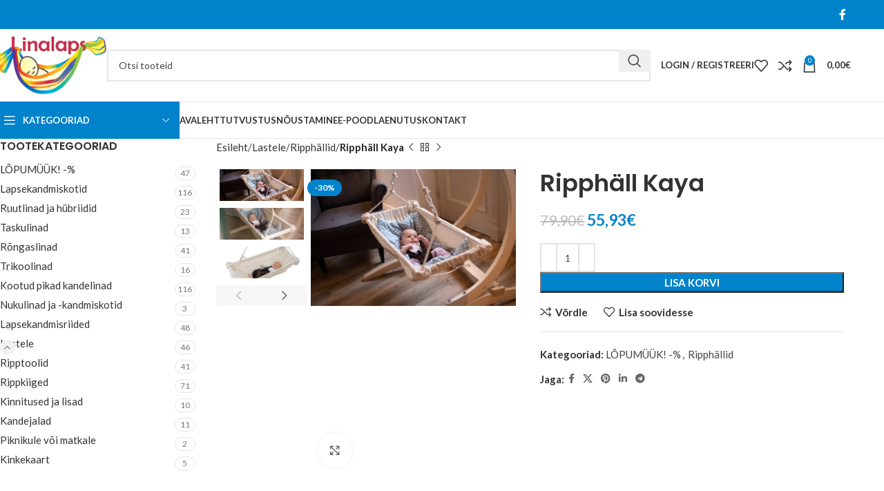

--- FILE ---
content_type: text/html; charset=UTF-8
request_url: https://linalaps.com/toode/ripphall-kaya/
body_size: 35059
content:
<!DOCTYPE html>
<html lang="et">
<head>
	<meta charset="UTF-8">
	<link rel="profile" href="https://gmpg.org/xfn/11">
	<link rel="pingback" href="https://linalaps.com/xmlrpc.php">

	<style>
#wpadminbar #wp-admin-bar-wccp_free_top_button .ab-icon:before {
	content: "\f160";
	color: #02CA02;
	top: 3px;
}
#wpadminbar #wp-admin-bar-wccp_free_top_button .ab-icon {
	transform: rotate(45deg);
}
</style>
<meta name='robots' content='index, follow, max-image-preview:large, max-snippet:-1, max-video-preview:-1' />

	<!-- This site is optimized with the Yoast SEO plugin v24.2 - https://yoast.com/wordpress/plugins/seo/ -->
	<title>Ripphäll Kaya - Linalaps</title>
	<link rel="canonical" href="https://linalaps.com/toode/ripphall-kaya/" />
	<meta property="og:locale" content="et_EE" />
	<meta property="og:type" content="article" />
	<meta property="og:title" content="Ripphäll Kaya - Linalaps" />
	<meta property="og:description" content="5-punkti turvarihmakinnitusega KAYA ripphälli saab paigaldada kinnituse abil kas lakke, uksepiida või puuoksa külge, samuti kahest otsast nagu võrkkiike, s.h." />
	<meta property="og:url" content="https://linalaps.com/toode/ripphall-kaya/" />
	<meta property="og:site_name" content="Linalaps" />
	<meta property="article:modified_time" content="2025-10-04T19:57:44+00:00" />
	<meta property="og:image" content="https://linalaps.com/wp-content/uploads/2021/03/A972-17-IPS-05-scaled.jpg" />
	<meta property="og:image:width" content="2560" />
	<meta property="og:image:height" content="1707" />
	<meta property="og:image:type" content="image/jpeg" />
	<meta name="twitter:card" content="summary_large_image" />
	<meta name="twitter:label1" content="Est. reading time" />
	<meta name="twitter:data1" content="1 minut" />
	<script type="application/ld+json" class="yoast-schema-graph">{"@context":"https://schema.org","@graph":[{"@type":"WebPage","@id":"https://linalaps.com/toode/ripphall-kaya/","url":"https://linalaps.com/toode/ripphall-kaya/","name":"Ripphäll Kaya - Linalaps","isPartOf":{"@id":"https://linalaps.com/#website"},"primaryImageOfPage":{"@id":"https://linalaps.com/toode/ripphall-kaya/#primaryimage"},"image":{"@id":"https://linalaps.com/toode/ripphall-kaya/#primaryimage"},"thumbnailUrl":"https://linalaps.com/wp-content/uploads/2021/03/A972-17-IPS-05-scaled.jpg","datePublished":"2021-03-30T12:42:42+00:00","dateModified":"2025-10-04T19:57:44+00:00","breadcrumb":{"@id":"https://linalaps.com/toode/ripphall-kaya/#breadcrumb"},"inLanguage":"et","potentialAction":[{"@type":"ReadAction","target":["https://linalaps.com/toode/ripphall-kaya/"]}]},{"@type":"ImageObject","inLanguage":"et","@id":"https://linalaps.com/toode/ripphall-kaya/#primaryimage","url":"https://linalaps.com/wp-content/uploads/2021/03/A972-17-IPS-05-scaled.jpg","contentUrl":"https://linalaps.com/wp-content/uploads/2021/03/A972-17-IPS-05-scaled.jpg","width":2560,"height":1707},{"@type":"BreadcrumbList","@id":"https://linalaps.com/toode/ripphall-kaya/#breadcrumb","itemListElement":[{"@type":"ListItem","position":1,"name":"Home","item":"https://linalaps.com/"},{"@type":"ListItem","position":2,"name":"E-pood","item":"https://linalaps.com/e-pood/"},{"@type":"ListItem","position":3,"name":"Ripphäll Kaya"}]},{"@type":"WebSite","@id":"https://linalaps.com/#website","url":"https://linalaps.com/","name":"Linalaps","description":"v&otilde;rkkiiged ja lapsekandmisvahendid","potentialAction":[{"@type":"SearchAction","target":{"@type":"EntryPoint","urlTemplate":"https://linalaps.com/?s={search_term_string}"},"query-input":{"@type":"PropertyValueSpecification","valueRequired":true,"valueName":"search_term_string"}}],"inLanguage":"et"}]}</script>
	<!-- / Yoast SEO plugin. -->


<link rel='dns-prefetch' href='//fonts.googleapis.com' />
<link rel="alternate" type="application/rss+xml" title="Linalaps &raquo; RSS" href="https://linalaps.com/feed/" />
<link rel="alternate" type="application/rss+xml" title="Linalaps &raquo; Kommentaaride RSS" href="https://linalaps.com/comments/feed/" />
<link rel="alternate" type="application/rss+xml" title="Linalaps &raquo; Ripphäll Kaya Kommentaaride RSS" href="https://linalaps.com/toode/ripphall-kaya/feed/" />
<link rel="alternate" title="oEmbed (JSON)" type="application/json+oembed" href="https://linalaps.com/wp-json/oembed/1.0/embed?url=https%3A%2F%2Flinalaps.com%2Ftoode%2Fripphall-kaya%2F" />
<link rel="alternate" title="oEmbed (XML)" type="text/xml+oembed" href="https://linalaps.com/wp-json/oembed/1.0/embed?url=https%3A%2F%2Flinalaps.com%2Ftoode%2Fripphall-kaya%2F&#038;format=xml" />
<style id='wp-img-auto-sizes-contain-inline-css' type='text/css'>
img:is([sizes=auto i],[sizes^="auto," i]){contain-intrinsic-size:3000px 1500px}
/*# sourceURL=wp-img-auto-sizes-contain-inline-css */
</style>
<link rel='stylesheet' id='makecommerceblocks-css' href='https://linalaps.com/wp-content/plugins/makecommerce/payment/gateway/woocommerce/blocks/css/makecommerceblocks.css?ver=75d45f64b2930c530e674bae157069c2' type='text/css' media='all' />
<link rel='stylesheet' id='woodmart-style-css' href='https://linalaps.com/wp-content/themes/linalaps3/css/parts/base.min.css?ver=8.0.4' type='text/css' media='all' />
<link rel='stylesheet' id='wd-widget-price-filter-css' href='https://linalaps.com/wp-content/themes/linalaps3/css/parts/woo-widget-price-filter.min.css?ver=8.0.4' type='text/css' media='all' />
<link rel='stylesheet' id='wp-block-library-css' href='https://linalaps.com/wp-includes/css/dist/block-library/style.min.css?ver=75d45f64b2930c530e674bae157069c2' type='text/css' media='all' />
<link rel='stylesheet' id='wc-blocks-style-css' href='https://linalaps.com/wp-content/plugins/woocommerce/assets/client/blocks/wc-blocks.css?ver=wc-9.5.1' type='text/css' media='all' />
<style id='global-styles-inline-css' type='text/css'>
:root{--wp--preset--aspect-ratio--square: 1;--wp--preset--aspect-ratio--4-3: 4/3;--wp--preset--aspect-ratio--3-4: 3/4;--wp--preset--aspect-ratio--3-2: 3/2;--wp--preset--aspect-ratio--2-3: 2/3;--wp--preset--aspect-ratio--16-9: 16/9;--wp--preset--aspect-ratio--9-16: 9/16;--wp--preset--color--black: #000000;--wp--preset--color--cyan-bluish-gray: #abb8c3;--wp--preset--color--white: #ffffff;--wp--preset--color--pale-pink: #f78da7;--wp--preset--color--vivid-red: #cf2e2e;--wp--preset--color--luminous-vivid-orange: #ff6900;--wp--preset--color--luminous-vivid-amber: #fcb900;--wp--preset--color--light-green-cyan: #7bdcb5;--wp--preset--color--vivid-green-cyan: #00d084;--wp--preset--color--pale-cyan-blue: #8ed1fc;--wp--preset--color--vivid-cyan-blue: #0693e3;--wp--preset--color--vivid-purple: #9b51e0;--wp--preset--gradient--vivid-cyan-blue-to-vivid-purple: linear-gradient(135deg,rgb(6,147,227) 0%,rgb(155,81,224) 100%);--wp--preset--gradient--light-green-cyan-to-vivid-green-cyan: linear-gradient(135deg,rgb(122,220,180) 0%,rgb(0,208,130) 100%);--wp--preset--gradient--luminous-vivid-amber-to-luminous-vivid-orange: linear-gradient(135deg,rgb(252,185,0) 0%,rgb(255,105,0) 100%);--wp--preset--gradient--luminous-vivid-orange-to-vivid-red: linear-gradient(135deg,rgb(255,105,0) 0%,rgb(207,46,46) 100%);--wp--preset--gradient--very-light-gray-to-cyan-bluish-gray: linear-gradient(135deg,rgb(238,238,238) 0%,rgb(169,184,195) 100%);--wp--preset--gradient--cool-to-warm-spectrum: linear-gradient(135deg,rgb(74,234,220) 0%,rgb(151,120,209) 20%,rgb(207,42,186) 40%,rgb(238,44,130) 60%,rgb(251,105,98) 80%,rgb(254,248,76) 100%);--wp--preset--gradient--blush-light-purple: linear-gradient(135deg,rgb(255,206,236) 0%,rgb(152,150,240) 100%);--wp--preset--gradient--blush-bordeaux: linear-gradient(135deg,rgb(254,205,165) 0%,rgb(254,45,45) 50%,rgb(107,0,62) 100%);--wp--preset--gradient--luminous-dusk: linear-gradient(135deg,rgb(255,203,112) 0%,rgb(199,81,192) 50%,rgb(65,88,208) 100%);--wp--preset--gradient--pale-ocean: linear-gradient(135deg,rgb(255,245,203) 0%,rgb(182,227,212) 50%,rgb(51,167,181) 100%);--wp--preset--gradient--electric-grass: linear-gradient(135deg,rgb(202,248,128) 0%,rgb(113,206,126) 100%);--wp--preset--gradient--midnight: linear-gradient(135deg,rgb(2,3,129) 0%,rgb(40,116,252) 100%);--wp--preset--font-size--small: 13px;--wp--preset--font-size--medium: 20px;--wp--preset--font-size--large: 36px;--wp--preset--font-size--x-large: 42px;--wp--preset--font-family--inter: "Inter", sans-serif;--wp--preset--font-family--cardo: Cardo;--wp--preset--spacing--20: 0.44rem;--wp--preset--spacing--30: 0.67rem;--wp--preset--spacing--40: 1rem;--wp--preset--spacing--50: 1.5rem;--wp--preset--spacing--60: 2.25rem;--wp--preset--spacing--70: 3.38rem;--wp--preset--spacing--80: 5.06rem;--wp--preset--shadow--natural: 6px 6px 9px rgba(0, 0, 0, 0.2);--wp--preset--shadow--deep: 12px 12px 50px rgba(0, 0, 0, 0.4);--wp--preset--shadow--sharp: 6px 6px 0px rgba(0, 0, 0, 0.2);--wp--preset--shadow--outlined: 6px 6px 0px -3px rgb(255, 255, 255), 6px 6px rgb(0, 0, 0);--wp--preset--shadow--crisp: 6px 6px 0px rgb(0, 0, 0);}:where(.is-layout-flex){gap: 0.5em;}:where(.is-layout-grid){gap: 0.5em;}body .is-layout-flex{display: flex;}.is-layout-flex{flex-wrap: wrap;align-items: center;}.is-layout-flex > :is(*, div){margin: 0;}body .is-layout-grid{display: grid;}.is-layout-grid > :is(*, div){margin: 0;}:where(.wp-block-columns.is-layout-flex){gap: 2em;}:where(.wp-block-columns.is-layout-grid){gap: 2em;}:where(.wp-block-post-template.is-layout-flex){gap: 1.25em;}:where(.wp-block-post-template.is-layout-grid){gap: 1.25em;}.has-black-color{color: var(--wp--preset--color--black) !important;}.has-cyan-bluish-gray-color{color: var(--wp--preset--color--cyan-bluish-gray) !important;}.has-white-color{color: var(--wp--preset--color--white) !important;}.has-pale-pink-color{color: var(--wp--preset--color--pale-pink) !important;}.has-vivid-red-color{color: var(--wp--preset--color--vivid-red) !important;}.has-luminous-vivid-orange-color{color: var(--wp--preset--color--luminous-vivid-orange) !important;}.has-luminous-vivid-amber-color{color: var(--wp--preset--color--luminous-vivid-amber) !important;}.has-light-green-cyan-color{color: var(--wp--preset--color--light-green-cyan) !important;}.has-vivid-green-cyan-color{color: var(--wp--preset--color--vivid-green-cyan) !important;}.has-pale-cyan-blue-color{color: var(--wp--preset--color--pale-cyan-blue) !important;}.has-vivid-cyan-blue-color{color: var(--wp--preset--color--vivid-cyan-blue) !important;}.has-vivid-purple-color{color: var(--wp--preset--color--vivid-purple) !important;}.has-black-background-color{background-color: var(--wp--preset--color--black) !important;}.has-cyan-bluish-gray-background-color{background-color: var(--wp--preset--color--cyan-bluish-gray) !important;}.has-white-background-color{background-color: var(--wp--preset--color--white) !important;}.has-pale-pink-background-color{background-color: var(--wp--preset--color--pale-pink) !important;}.has-vivid-red-background-color{background-color: var(--wp--preset--color--vivid-red) !important;}.has-luminous-vivid-orange-background-color{background-color: var(--wp--preset--color--luminous-vivid-orange) !important;}.has-luminous-vivid-amber-background-color{background-color: var(--wp--preset--color--luminous-vivid-amber) !important;}.has-light-green-cyan-background-color{background-color: var(--wp--preset--color--light-green-cyan) !important;}.has-vivid-green-cyan-background-color{background-color: var(--wp--preset--color--vivid-green-cyan) !important;}.has-pale-cyan-blue-background-color{background-color: var(--wp--preset--color--pale-cyan-blue) !important;}.has-vivid-cyan-blue-background-color{background-color: var(--wp--preset--color--vivid-cyan-blue) !important;}.has-vivid-purple-background-color{background-color: var(--wp--preset--color--vivid-purple) !important;}.has-black-border-color{border-color: var(--wp--preset--color--black) !important;}.has-cyan-bluish-gray-border-color{border-color: var(--wp--preset--color--cyan-bluish-gray) !important;}.has-white-border-color{border-color: var(--wp--preset--color--white) !important;}.has-pale-pink-border-color{border-color: var(--wp--preset--color--pale-pink) !important;}.has-vivid-red-border-color{border-color: var(--wp--preset--color--vivid-red) !important;}.has-luminous-vivid-orange-border-color{border-color: var(--wp--preset--color--luminous-vivid-orange) !important;}.has-luminous-vivid-amber-border-color{border-color: var(--wp--preset--color--luminous-vivid-amber) !important;}.has-light-green-cyan-border-color{border-color: var(--wp--preset--color--light-green-cyan) !important;}.has-vivid-green-cyan-border-color{border-color: var(--wp--preset--color--vivid-green-cyan) !important;}.has-pale-cyan-blue-border-color{border-color: var(--wp--preset--color--pale-cyan-blue) !important;}.has-vivid-cyan-blue-border-color{border-color: var(--wp--preset--color--vivid-cyan-blue) !important;}.has-vivid-purple-border-color{border-color: var(--wp--preset--color--vivid-purple) !important;}.has-vivid-cyan-blue-to-vivid-purple-gradient-background{background: var(--wp--preset--gradient--vivid-cyan-blue-to-vivid-purple) !important;}.has-light-green-cyan-to-vivid-green-cyan-gradient-background{background: var(--wp--preset--gradient--light-green-cyan-to-vivid-green-cyan) !important;}.has-luminous-vivid-amber-to-luminous-vivid-orange-gradient-background{background: var(--wp--preset--gradient--luminous-vivid-amber-to-luminous-vivid-orange) !important;}.has-luminous-vivid-orange-to-vivid-red-gradient-background{background: var(--wp--preset--gradient--luminous-vivid-orange-to-vivid-red) !important;}.has-very-light-gray-to-cyan-bluish-gray-gradient-background{background: var(--wp--preset--gradient--very-light-gray-to-cyan-bluish-gray) !important;}.has-cool-to-warm-spectrum-gradient-background{background: var(--wp--preset--gradient--cool-to-warm-spectrum) !important;}.has-blush-light-purple-gradient-background{background: var(--wp--preset--gradient--blush-light-purple) !important;}.has-blush-bordeaux-gradient-background{background: var(--wp--preset--gradient--blush-bordeaux) !important;}.has-luminous-dusk-gradient-background{background: var(--wp--preset--gradient--luminous-dusk) !important;}.has-pale-ocean-gradient-background{background: var(--wp--preset--gradient--pale-ocean) !important;}.has-electric-grass-gradient-background{background: var(--wp--preset--gradient--electric-grass) !important;}.has-midnight-gradient-background{background: var(--wp--preset--gradient--midnight) !important;}.has-small-font-size{font-size: var(--wp--preset--font-size--small) !important;}.has-medium-font-size{font-size: var(--wp--preset--font-size--medium) !important;}.has-large-font-size{font-size: var(--wp--preset--font-size--large) !important;}.has-x-large-font-size{font-size: var(--wp--preset--font-size--x-large) !important;}
/*# sourceURL=global-styles-inline-css */
</style>

<style id='classic-theme-styles-inline-css' type='text/css'>
/*! This file is auto-generated */
.wp-block-button__link{color:#fff;background-color:#32373c;border-radius:9999px;box-shadow:none;text-decoration:none;padding:calc(.667em + 2px) calc(1.333em + 2px);font-size:1.125em}.wp-block-file__button{background:#32373c;color:#fff;text-decoration:none}
/*# sourceURL=/wp-includes/css/classic-themes.min.css */
</style>
<style id='woocommerce-inline-inline-css' type='text/css'>
.woocommerce form .form-row .required { visibility: visible; }
/*# sourceURL=woocommerce-inline-inline-css */
</style>
<link rel='stylesheet' id='js_composer_front-css' href='https://linalaps.com/wp-content/plugins/js_composer/assets/css/js_composer.min.css?ver=8.1' type='text/css' media='all' />
<link rel='stylesheet' id='wd-helpers-wpb-elem-css' href='https://linalaps.com/wp-content/themes/linalaps3/css/parts/helpers-wpb-elem.min.css?ver=8.0.4' type='text/css' media='all' />
<link rel='stylesheet' id='wd-widget-nav-css' href='https://linalaps.com/wp-content/themes/linalaps3/css/parts/widget-nav.min.css?ver=8.0.4' type='text/css' media='all' />
<link rel='stylesheet' id='wd-widget-product-cat-css' href='https://linalaps.com/wp-content/themes/linalaps3/css/parts/woo-widget-product-cat.min.css?ver=8.0.4' type='text/css' media='all' />
<link rel='stylesheet' id='wd-widget-slider-price-filter-css' href='https://linalaps.com/wp-content/themes/linalaps3/css/parts/woo-widget-slider-price-filter.min.css?ver=8.0.4' type='text/css' media='all' />
<link rel='stylesheet' id='wd-wpcf7-css' href='https://linalaps.com/wp-content/themes/linalaps3/css/parts/int-wpcf7.min.css?ver=8.0.4' type='text/css' media='all' />
<link rel='stylesheet' id='wd-wpbakery-base-css' href='https://linalaps.com/wp-content/themes/linalaps3/css/parts/int-wpb-base.min.css?ver=8.0.4' type='text/css' media='all' />
<link rel='stylesheet' id='wd-wpbakery-base-deprecated-css' href='https://linalaps.com/wp-content/themes/linalaps3/css/parts/int-wpb-base-deprecated.min.css?ver=8.0.4' type='text/css' media='all' />
<link rel='stylesheet' id='wd-woocommerce-base-css' href='https://linalaps.com/wp-content/themes/linalaps3/css/parts/woocommerce-base.min.css?ver=8.0.4' type='text/css' media='all' />
<link rel='stylesheet' id='wd-mod-star-rating-css' href='https://linalaps.com/wp-content/themes/linalaps3/css/parts/mod-star-rating.min.css?ver=8.0.4' type='text/css' media='all' />
<link rel='stylesheet' id='wd-woo-el-track-order-css' href='https://linalaps.com/wp-content/themes/linalaps3/css/parts/woo-el-track-order.min.css?ver=8.0.4' type='text/css' media='all' />
<link rel='stylesheet' id='wd-woocommerce-block-notices-css' href='https://linalaps.com/wp-content/themes/linalaps3/css/parts/woo-mod-block-notices.min.css?ver=8.0.4' type='text/css' media='all' />
<link rel='stylesheet' id='wd-woo-mod-quantity-css' href='https://linalaps.com/wp-content/themes/linalaps3/css/parts/woo-mod-quantity.min.css?ver=8.0.4' type='text/css' media='all' />
<link rel='stylesheet' id='wd-woo-single-prod-el-base-css' href='https://linalaps.com/wp-content/themes/linalaps3/css/parts/woo-single-prod-el-base.min.css?ver=8.0.4' type='text/css' media='all' />
<link rel='stylesheet' id='wd-woo-mod-stock-status-css' href='https://linalaps.com/wp-content/themes/linalaps3/css/parts/woo-mod-stock-status.min.css?ver=8.0.4' type='text/css' media='all' />
<link rel='stylesheet' id='wd-woo-mod-shop-attributes-css' href='https://linalaps.com/wp-content/themes/linalaps3/css/parts/woo-mod-shop-attributes.min.css?ver=8.0.4' type='text/css' media='all' />
<link rel='stylesheet' id='wd-wp-blocks-css' href='https://linalaps.com/wp-content/themes/linalaps3/css/parts/wp-blocks.min.css?ver=8.0.4' type='text/css' media='all' />
<link rel='stylesheet' id='wd-header-base-css' href='https://linalaps.com/wp-content/themes/linalaps3/css/parts/header-base.min.css?ver=8.0.4' type='text/css' media='all' />
<link rel='stylesheet' id='wd-mod-tools-css' href='https://linalaps.com/wp-content/themes/linalaps3/css/parts/mod-tools.min.css?ver=8.0.4' type='text/css' media='all' />
<link rel='stylesheet' id='wd-header-elements-base-css' href='https://linalaps.com/wp-content/themes/linalaps3/css/parts/header-el-base.min.css?ver=8.0.4' type='text/css' media='all' />
<link rel='stylesheet' id='wd-social-icons-css' href='https://linalaps.com/wp-content/themes/linalaps3/css/parts/el-social-icons.min.css?ver=8.0.4' type='text/css' media='all' />
<link rel='stylesheet' id='wd-header-search-css' href='https://linalaps.com/wp-content/themes/linalaps3/css/parts/header-el-search.min.css?ver=8.0.4' type='text/css' media='all' />
<link rel='stylesheet' id='wd-header-search-form-css' href='https://linalaps.com/wp-content/themes/linalaps3/css/parts/header-el-search-form.min.css?ver=8.0.4' type='text/css' media='all' />
<link rel='stylesheet' id='wd-wd-search-results-css' href='https://linalaps.com/wp-content/themes/linalaps3/css/parts/wd-search-results.min.css?ver=8.0.4' type='text/css' media='all' />
<link rel='stylesheet' id='wd-wd-search-form-css' href='https://linalaps.com/wp-content/themes/linalaps3/css/parts/wd-search-form.min.css?ver=8.0.4' type='text/css' media='all' />
<link rel='stylesheet' id='wd-woo-mod-login-form-css' href='https://linalaps.com/wp-content/themes/linalaps3/css/parts/woo-mod-login-form.min.css?ver=8.0.4' type='text/css' media='all' />
<link rel='stylesheet' id='wd-header-my-account-css' href='https://linalaps.com/wp-content/themes/linalaps3/css/parts/header-el-my-account.min.css?ver=8.0.4' type='text/css' media='all' />
<link rel='stylesheet' id='wd-header-cart-side-css' href='https://linalaps.com/wp-content/themes/linalaps3/css/parts/header-el-cart-side.min.css?ver=8.0.4' type='text/css' media='all' />
<link rel='stylesheet' id='wd-header-cart-css' href='https://linalaps.com/wp-content/themes/linalaps3/css/parts/header-el-cart.min.css?ver=8.0.4' type='text/css' media='all' />
<link rel='stylesheet' id='wd-widget-shopping-cart-css' href='https://linalaps.com/wp-content/themes/linalaps3/css/parts/woo-widget-shopping-cart.min.css?ver=8.0.4' type='text/css' media='all' />
<link rel='stylesheet' id='wd-widget-product-list-css' href='https://linalaps.com/wp-content/themes/linalaps3/css/parts/woo-widget-product-list.min.css?ver=8.0.4' type='text/css' media='all' />
<link rel='stylesheet' id='wd-header-mobile-nav-dropdown-css' href='https://linalaps.com/wp-content/themes/linalaps3/css/parts/header-el-mobile-nav-dropdown.min.css?ver=8.0.4' type='text/css' media='all' />
<link rel='stylesheet' id='wd-header-categories-nav-css' href='https://linalaps.com/wp-content/themes/linalaps3/css/parts/header-el-category-nav.min.css?ver=8.0.4' type='text/css' media='all' />
<link rel='stylesheet' id='wd-mod-nav-vertical-css' href='https://linalaps.com/wp-content/themes/linalaps3/css/parts/mod-nav-vertical.min.css?ver=8.0.4' type='text/css' media='all' />
<link rel='stylesheet' id='wd-mod-nav-vertical-design-default-css' href='https://linalaps.com/wp-content/themes/linalaps3/css/parts/mod-nav-vertical-design-default.min.css?ver=8.0.4' type='text/css' media='all' />
<link rel='stylesheet' id='wd-page-title-css' href='https://linalaps.com/wp-content/themes/linalaps3/css/parts/page-title.min.css?ver=8.0.4' type='text/css' media='all' />
<link rel='stylesheet' id='wd-off-canvas-sidebar-css' href='https://linalaps.com/wp-content/themes/linalaps3/css/parts/opt-off-canvas-sidebar.min.css?ver=8.0.4' type='text/css' media='all' />
<link rel='stylesheet' id='wd-woo-single-prod-predefined-css' href='https://linalaps.com/wp-content/themes/linalaps3/css/parts/woo-single-prod-predefined.min.css?ver=8.0.4' type='text/css' media='all' />
<link rel='stylesheet' id='wd-woo-single-prod-and-quick-view-predefined-css' href='https://linalaps.com/wp-content/themes/linalaps3/css/parts/woo-single-prod-and-quick-view-predefined.min.css?ver=8.0.4' type='text/css' media='all' />
<link rel='stylesheet' id='wd-woo-single-prod-el-tabs-predefined-css' href='https://linalaps.com/wp-content/themes/linalaps3/css/parts/woo-single-prod-el-tabs-predefined.min.css?ver=8.0.4' type='text/css' media='all' />
<link rel='stylesheet' id='wd-woo-single-prod-opt-base-css' href='https://linalaps.com/wp-content/themes/linalaps3/css/parts/woo-single-prod-opt-base.min.css?ver=8.0.4' type='text/css' media='all' />
<link rel='stylesheet' id='wd-woo-single-prod-el-navigation-css' href='https://linalaps.com/wp-content/themes/linalaps3/css/parts/woo-single-prod-el-navigation.min.css?ver=8.0.4' type='text/css' media='all' />
<link rel='stylesheet' id='wd-woo-single-prod-el-gallery-css' href='https://linalaps.com/wp-content/themes/linalaps3/css/parts/woo-single-prod-el-gallery.min.css?ver=8.0.4' type='text/css' media='all' />
<link rel='stylesheet' id='wd-woo-single-prod-el-gallery-opt-thumb-left-desktop-css' href='https://linalaps.com/wp-content/themes/linalaps3/css/parts/woo-single-prod-el-gallery-opt-thumb-left-desktop.min.css?ver=8.0.4' type='text/css' media='all' />
<link rel='stylesheet' id='wd-swiper-css' href='https://linalaps.com/wp-content/themes/linalaps3/css/parts/lib-swiper.min.css?ver=8.0.4' type='text/css' media='all' />
<link rel='stylesheet' id='wd-woo-mod-product-labels-css' href='https://linalaps.com/wp-content/themes/linalaps3/css/parts/woo-mod-product-labels.min.css?ver=8.0.4' type='text/css' media='all' />
<link rel='stylesheet' id='wd-swiper-arrows-css' href='https://linalaps.com/wp-content/themes/linalaps3/css/parts/lib-swiper-arrows.min.css?ver=8.0.4' type='text/css' media='all' />
<link rel='stylesheet' id='wd-photoswipe-css' href='https://linalaps.com/wp-content/themes/linalaps3/css/parts/lib-photoswipe.min.css?ver=8.0.4' type='text/css' media='all' />
<link rel='stylesheet' id='wd-tabs-css' href='https://linalaps.com/wp-content/themes/linalaps3/css/parts/el-tabs.min.css?ver=8.0.4' type='text/css' media='all' />
<link rel='stylesheet' id='wd-woo-single-prod-el-tabs-opt-layout-tabs-css' href='https://linalaps.com/wp-content/themes/linalaps3/css/parts/woo-single-prod-el-tabs-opt-layout-tabs.min.css?ver=8.0.4' type='text/css' media='all' />
<link rel='stylesheet' id='wd-accordion-css' href='https://linalaps.com/wp-content/themes/linalaps3/css/parts/el-accordion.min.css?ver=8.0.4' type='text/css' media='all' />
<link rel='stylesheet' id='wd-accordion-elem-wpb-css' href='https://linalaps.com/wp-content/themes/linalaps3/css/parts/el-accordion-wpb-elem.min.css?ver=8.0.4' type='text/css' media='all' />
<link rel='stylesheet' id='wd-woo-single-prod-el-reviews-css' href='https://linalaps.com/wp-content/themes/linalaps3/css/parts/woo-single-prod-el-reviews.min.css?ver=8.0.4' type='text/css' media='all' />
<link rel='stylesheet' id='wd-woo-single-prod-el-reviews-style-1-css' href='https://linalaps.com/wp-content/themes/linalaps3/css/parts/woo-single-prod-el-reviews-style-1.min.css?ver=8.0.4' type='text/css' media='all' />
<link rel='stylesheet' id='wd-mod-comments-css' href='https://linalaps.com/wp-content/themes/linalaps3/css/parts/mod-comments.min.css?ver=8.0.4' type='text/css' media='all' />
<link rel='stylesheet' id='wd-product-loop-css' href='https://linalaps.com/wp-content/themes/linalaps3/css/parts/woo-product-loop.min.css?ver=8.0.4' type='text/css' media='all' />
<link rel='stylesheet' id='wd-product-loop-standard-css' href='https://linalaps.com/wp-content/themes/linalaps3/css/parts/woo-product-loop-standard.min.css?ver=8.0.4' type='text/css' media='all' />
<link rel='stylesheet' id='wd-woo-mod-add-btn-replace-css' href='https://linalaps.com/wp-content/themes/linalaps3/css/parts/woo-mod-add-btn-replace.min.css?ver=8.0.4' type='text/css' media='all' />
<link rel='stylesheet' id='wd-woo-opt-products-bg-css' href='https://linalaps.com/wp-content/themes/linalaps3/css/parts/woo-opt-products-bg.min.css?ver=8.0.4' type='text/css' media='all' />
<link rel='stylesheet' id='wd-woo-opt-products-shadow-css' href='https://linalaps.com/wp-content/themes/linalaps3/css/parts/woo-opt-products-shadow.min.css?ver=8.0.4' type='text/css' media='all' />
<link rel='stylesheet' id='wd-bordered-product-css' href='https://linalaps.com/wp-content/themes/linalaps3/css/parts/woo-opt-bordered-product.min.css?ver=8.0.4' type='text/css' media='all' />
<link rel='stylesheet' id='wd-mfp-popup-css' href='https://linalaps.com/wp-content/themes/linalaps3/css/parts/lib-magnific-popup.min.css?ver=8.0.4' type='text/css' media='all' />
<link rel='stylesheet' id='wd-swiper-pagin-css' href='https://linalaps.com/wp-content/themes/linalaps3/css/parts/lib-swiper-pagin.min.css?ver=8.0.4' type='text/css' media='all' />
<link rel='stylesheet' id='wd-footer-base-css' href='https://linalaps.com/wp-content/themes/linalaps3/css/parts/footer-base.min.css?ver=8.0.4' type='text/css' media='all' />
<link rel='stylesheet' id='wd-brands-css' href='https://linalaps.com/wp-content/themes/linalaps3/css/parts/el-brand.min.css?ver=8.0.4' type='text/css' media='all' />
<link rel='stylesheet' id='wd-text-block-css' href='https://linalaps.com/wp-content/themes/linalaps3/css/parts/el-text-block.min.css?ver=8.0.4' type='text/css' media='all' />
<link rel='stylesheet' id='wd-list-css' href='https://linalaps.com/wp-content/themes/linalaps3/css/parts/el-list.min.css?ver=8.0.4' type='text/css' media='all' />
<link rel='stylesheet' id='wd-el-list-css' href='https://linalaps.com/wp-content/themes/linalaps3/css/parts/el-list-wpb-elem.min.css?ver=8.0.4' type='text/css' media='all' />
<link rel='stylesheet' id='wd-header-my-account-sidebar-css' href='https://linalaps.com/wp-content/themes/linalaps3/css/parts/header-el-my-account-sidebar.min.css?ver=8.0.4' type='text/css' media='all' />
<link rel='stylesheet' id='wd-mod-sticky-sidebar-opener-css' href='https://linalaps.com/wp-content/themes/linalaps3/css/parts/mod-sticky-sidebar-opener.min.css?ver=8.0.4' type='text/css' media='all' />
<link rel='stylesheet' id='wd-bottom-toolbar-css' href='https://linalaps.com/wp-content/themes/linalaps3/css/parts/opt-bottom-toolbar.min.css?ver=8.0.4' type='text/css' media='all' />
<link rel='stylesheet' id='xts-style-theme_settings_default-css' href='https://linalaps.com/wp-content/uploads/2025/01/xts-theme_settings_default-1736228977.css?ver=8.0.4' type='text/css' media='all' />
<link rel='stylesheet' id='xts-google-fonts-css' href='https://fonts.googleapis.com/css?family=Lato%3A400%2C700%7CPoppins%3A400%2C600%2C500&#038;ver=8.0.4' type='text/css' media='all' />
<script type="text/javascript" src="https://linalaps.com/wp-includes/js/jquery/jquery.min.js?ver=3.7.1" id="jquery-core-js"></script>
<script type="text/javascript" src="https://linalaps.com/wp-includes/js/jquery/jquery-migrate.min.js?ver=3.4.1" id="jquery-migrate-js"></script>
<script type="text/javascript" id="MC_PARCELMACHINE_SEARCHABLE_JS-js-before">
/* <![CDATA[ */
const MC_PARCELMACHINE_SEARCHABLE_JS = [{"placeholder":"-- vali pakiautomaat --"}]
//# sourceURL=MC_PARCELMACHINE_SEARCHABLE_JS-js-before
/* ]]> */
</script>
<script type="text/javascript" src="https://linalaps.com/wp-content/plugins/makecommerce/shipping/js/parcelmachine_searchable.js?ver=1736012778" id="MC_PARCELMACHINE_SEARCHABLE_JS-js"></script>
<script type="text/javascript" src="https://linalaps.com/wp-content/plugins/makecommerce/shipping/js/parcelmachine.js?ver=1736012778" id="MC_PARCELMACHINE_JS-js"></script>
<script type="text/javascript" src="https://linalaps.com/wp-content/plugins/woocommerce/assets/js/jquery-blockui/jquery.blockUI.min.js?ver=2.7.0-wc.9.5.1" id="jquery-blockui-js" data-wp-strategy="defer"></script>
<script type="text/javascript" id="wc-add-to-cart-js-extra">
/* <![CDATA[ */
var wc_add_to_cart_params = {"ajax_url":"/wp-admin/admin-ajax.php","wc_ajax_url":"/?wc-ajax=%%endpoint%%","i18n_view_cart":"Vaata ostukorvi","cart_url":"https://linalaps.com/ostukorv/","is_cart":"","cart_redirect_after_add":"no"};
//# sourceURL=wc-add-to-cart-js-extra
/* ]]> */
</script>
<script type="text/javascript" src="https://linalaps.com/wp-content/plugins/woocommerce/assets/js/frontend/add-to-cart.min.js?ver=9.5.1" id="wc-add-to-cart-js" data-wp-strategy="defer"></script>
<script type="text/javascript" src="https://linalaps.com/wp-content/plugins/woocommerce/assets/js/zoom/jquery.zoom.min.js?ver=1.7.21-wc.9.5.1" id="zoom-js" defer="defer" data-wp-strategy="defer"></script>
<script type="text/javascript" id="wc-single-product-js-extra">
/* <![CDATA[ */
var wc_single_product_params = {"i18n_required_rating_text":"Palun vali hinnang","i18n_product_gallery_trigger_text":"View full-screen image gallery","review_rating_required":"yes","flexslider":{"rtl":false,"animation":"slide","smoothHeight":true,"directionNav":false,"controlNav":"thumbnails","slideshow":false,"animationSpeed":500,"animationLoop":false,"allowOneSlide":false},"zoom_enabled":"","zoom_options":[],"photoswipe_enabled":"","photoswipe_options":{"shareEl":false,"closeOnScroll":false,"history":false,"hideAnimationDuration":0,"showAnimationDuration":0},"flexslider_enabled":""};
//# sourceURL=wc-single-product-js-extra
/* ]]> */
</script>
<script type="text/javascript" src="https://linalaps.com/wp-content/plugins/woocommerce/assets/js/frontend/single-product.min.js?ver=9.5.1" id="wc-single-product-js" defer="defer" data-wp-strategy="defer"></script>
<script type="text/javascript" src="https://linalaps.com/wp-content/plugins/woocommerce/assets/js/js-cookie/js.cookie.min.js?ver=2.1.4-wc.9.5.1" id="js-cookie-js" defer="defer" data-wp-strategy="defer"></script>
<script type="text/javascript" id="woocommerce-js-extra">
/* <![CDATA[ */
var woocommerce_params = {"ajax_url":"/wp-admin/admin-ajax.php","wc_ajax_url":"/?wc-ajax=%%endpoint%%"};
//# sourceURL=woocommerce-js-extra
/* ]]> */
</script>
<script type="text/javascript" src="https://linalaps.com/wp-content/plugins/woocommerce/assets/js/frontend/woocommerce.min.js?ver=9.5.1" id="woocommerce-js" defer="defer" data-wp-strategy="defer"></script>
<script type="text/javascript" src="https://linalaps.com/wp-content/plugins/js_composer/assets/js/vendors/woocommerce-add-to-cart.js?ver=8.1" id="vc_woocommerce-add-to-cart-js-js"></script>
<script type="text/javascript" src="https://linalaps.com/wp-content/themes/linalaps3/js/libs/device.min.js?ver=8.0.4" id="wd-device-library-js"></script>
<script type="text/javascript" src="https://linalaps.com/wp-content/themes/linalaps3/js/scripts/global/scrollBar.min.js?ver=8.0.4" id="wd-scrollbar-js"></script>
<script type="text/javascript" id="MC_BLOCKS_SWITCHER-js-before">
/* <![CDATA[ */
const MC_BLOCKS_SWITCHER = {"country":"EE"}
//# sourceURL=MC_BLOCKS_SWITCHER-js-before
/* ]]> */
</script>
<script type="text/javascript" src="https://linalaps.com/wp-content/plugins/makecommerce/payment/gateway/woocommerce/blocks/js/mc_blocks_payment_switcher.js?ver=1736012778" id="MC_BLOCKS_SWITCHER-js"></script>
<script></script><link rel="https://api.w.org/" href="https://linalaps.com/wp-json/" /><link rel="alternate" title="JSON" type="application/json" href="https://linalaps.com/wp-json/wp/v2/product/2631" /><link rel="EditURI" type="application/rsd+xml" title="RSD" href="https://linalaps.com/xmlrpc.php?rsd" />

<link rel='shortlink' href='https://linalaps.com/?p=2631' />
<script id="wpcp_disable_selection" type="text/javascript">
var image_save_msg='You are not allowed to save images!';
	var no_menu_msg='Context Menu disabled!';
	var smessage = "Content is protected !!";

function disableEnterKey(e)
{
	var elemtype = e.target.tagName;
	
	elemtype = elemtype.toUpperCase();
	
	if (elemtype == "TEXT" || elemtype == "TEXTAREA" || elemtype == "INPUT" || elemtype == "PASSWORD" || elemtype == "SELECT" || elemtype == "OPTION" || elemtype == "EMBED")
	{
		elemtype = 'TEXT';
	}
	
	if (e.ctrlKey){
     var key;
     if(window.event)
          key = window.event.keyCode;     //IE
     else
          key = e.which;     //firefox (97)
    //if (key != 17) alert(key);
     if (elemtype!= 'TEXT' && (key == 97 || key == 65 || key == 67 || key == 99 || key == 88 || key == 120 || key == 26 || key == 85  || key == 86 || key == 83 || key == 43 || key == 73))
     {
		if(wccp_free_iscontenteditable(e)) return true;
		show_wpcp_message('You are not allowed to copy content or view source');
		return false;
     }else
     	return true;
     }
}


/*For contenteditable tags*/
function wccp_free_iscontenteditable(e)
{
	var e = e || window.event; // also there is no e.target property in IE. instead IE uses window.event.srcElement
  	
	var target = e.target || e.srcElement;

	var elemtype = e.target.nodeName;
	
	elemtype = elemtype.toUpperCase();
	
	var iscontenteditable = "false";
		
	if(typeof target.getAttribute!="undefined" ) iscontenteditable = target.getAttribute("contenteditable"); // Return true or false as string
	
	var iscontenteditable2 = false;
	
	if(typeof target.isContentEditable!="undefined" ) iscontenteditable2 = target.isContentEditable; // Return true or false as boolean

	if(target.parentElement.isContentEditable) iscontenteditable2 = true;
	
	if (iscontenteditable == "true" || iscontenteditable2 == true)
	{
		if(typeof target.style!="undefined" ) target.style.cursor = "text";
		
		return true;
	}
}

////////////////////////////////////
function disable_copy(e)
{	
	var e = e || window.event; // also there is no e.target property in IE. instead IE uses window.event.srcElement
	
	var elemtype = e.target.tagName;
	
	elemtype = elemtype.toUpperCase();
	
	if (elemtype == "TEXT" || elemtype == "TEXTAREA" || elemtype == "INPUT" || elemtype == "PASSWORD" || elemtype == "SELECT" || elemtype == "OPTION" || elemtype == "EMBED")
	{
		elemtype = 'TEXT';
	}
	
	if(wccp_free_iscontenteditable(e)) return true;
	
	var isSafari = /Safari/.test(navigator.userAgent) && /Apple Computer/.test(navigator.vendor);
	
	var checker_IMG = '';
	if (elemtype == "IMG" && checker_IMG == 'checked' && e.detail >= 2) {show_wpcp_message(alertMsg_IMG);return false;}
	if (elemtype != "TEXT")
	{
		if (smessage !== "" && e.detail == 2)
			show_wpcp_message(smessage);
		
		if (isSafari)
			return true;
		else
			return false;
	}	
}

//////////////////////////////////////////
function disable_copy_ie()
{
	var e = e || window.event;
	var elemtype = window.event.srcElement.nodeName;
	elemtype = elemtype.toUpperCase();
	if(wccp_free_iscontenteditable(e)) return true;
	if (elemtype == "IMG") {show_wpcp_message(alertMsg_IMG);return false;}
	if (elemtype != "TEXT" && elemtype != "TEXTAREA" && elemtype != "INPUT" && elemtype != "PASSWORD" && elemtype != "SELECT" && elemtype != "OPTION" && elemtype != "EMBED")
	{
		return false;
	}
}	
function reEnable()
{
	return true;
}
document.onkeydown = disableEnterKey;
document.onselectstart = disable_copy_ie;
if(navigator.userAgent.indexOf('MSIE')==-1)
{
	document.onmousedown = disable_copy;
	document.onclick = reEnable;
}
function disableSelection(target)
{
    //For IE This code will work
    if (typeof target.onselectstart!="undefined")
    target.onselectstart = disable_copy_ie;
    
    //For Firefox This code will work
    else if (typeof target.style.MozUserSelect!="undefined")
    {target.style.MozUserSelect="none";}
    
    //All other  (ie: Opera) This code will work
    else
    target.onmousedown=function(){return false}
    target.style.cursor = "default";
}
//Calling the JS function directly just after body load
window.onload = function(){disableSelection(document.body);};

//////////////////special for safari Start////////////////
var onlongtouch;
var timer;
var touchduration = 1000; //length of time we want the user to touch before we do something

var elemtype = "";
function touchstart(e) {
	var e = e || window.event;
  // also there is no e.target property in IE.
  // instead IE uses window.event.srcElement
  	var target = e.target || e.srcElement;
	
	elemtype = window.event.srcElement.nodeName;
	
	elemtype = elemtype.toUpperCase();
	
	if(!wccp_pro_is_passive()) e.preventDefault();
	if (!timer) {
		timer = setTimeout(onlongtouch, touchduration);
	}
}

function touchend() {
    //stops short touches from firing the event
    if (timer) {
        clearTimeout(timer);
        timer = null;
    }
	onlongtouch();
}

onlongtouch = function(e) { //this will clear the current selection if anything selected
	
	if (elemtype != "TEXT" && elemtype != "TEXTAREA" && elemtype != "INPUT" && elemtype != "PASSWORD" && elemtype != "SELECT" && elemtype != "EMBED" && elemtype != "OPTION")	
	{
		if (window.getSelection) {
			if (window.getSelection().empty) {  // Chrome
			window.getSelection().empty();
			} else if (window.getSelection().removeAllRanges) {  // Firefox
			window.getSelection().removeAllRanges();
			}
		} else if (document.selection) {  // IE?
			document.selection.empty();
		}
		return false;
	}
};

document.addEventListener("DOMContentLoaded", function(event) { 
    window.addEventListener("touchstart", touchstart, false);
    window.addEventListener("touchend", touchend, false);
});

function wccp_pro_is_passive() {

  var cold = false,
  hike = function() {};

  try {
	  const object1 = {};
  var aid = Object.defineProperty(object1, 'passive', {
  get() {cold = true}
  });
  window.addEventListener('test', hike, aid);
  window.removeEventListener('test', hike, aid);
  } catch (e) {}

  return cold;
}
/*special for safari End*/
</script>
<script id="wpcp_disable_Right_Click" type="text/javascript">
document.ondragstart = function() { return false;}
	function nocontext(e) {
	   return false;
	}
	document.oncontextmenu = nocontext;
</script>
<style>
.unselectable
{
-moz-user-select:none;
-webkit-user-select:none;
cursor: default;
}
html
{
-webkit-touch-callout: none;
-webkit-user-select: none;
-khtml-user-select: none;
-moz-user-select: none;
-ms-user-select: none;
user-select: none;
-webkit-tap-highlight-color: rgba(0,0,0,0);
}
</style>
<script id="wpcp_css_disable_selection" type="text/javascript">
var e = document.getElementsByTagName('body')[0];
if(e)
{
	e.setAttribute('unselectable',"on");
}
</script>
					<meta name="viewport" content="width=device-width, initial-scale=1.0, maximum-scale=1.0, user-scalable=no">
										<noscript><style>.woocommerce-product-gallery{ opacity: 1 !important; }</style></noscript>
	<meta name="generator" content="Powered by WPBakery Page Builder - drag and drop page builder for WordPress."/>
<style class='wp-fonts-local' type='text/css'>
@font-face{font-family:Inter;font-style:normal;font-weight:300 900;font-display:fallback;src:url('https://linalaps.com/wp-content/plugins/woocommerce/assets/fonts/Inter-VariableFont_slnt,wght.woff2') format('woff2');font-stretch:normal;}
@font-face{font-family:Cardo;font-style:normal;font-weight:400;font-display:fallback;src:url('https://linalaps.com/wp-content/plugins/woocommerce/assets/fonts/cardo_normal_400.woff2') format('woff2');}
</style>
<link rel="icon" href="https://linalaps.com/wp-content/uploads/2023/03/favicon.png" sizes="32x32" />
<link rel="icon" href="https://linalaps.com/wp-content/uploads/2023/03/favicon.png" sizes="192x192" />
<link rel="apple-touch-icon" href="https://linalaps.com/wp-content/uploads/2023/03/favicon.png" />
<meta name="msapplication-TileImage" content="https://linalaps.com/wp-content/uploads/2023/03/favicon.png" />
<style>
		
		</style><noscript><style> .wpb_animate_when_almost_visible { opacity: 1; }</style></noscript>			<style id="wd-style-header_528910-css" data-type="wd-style-header_528910">
				:root{
	--wd-top-bar-h: 42px;
	--wd-top-bar-sm-h: 38px;
	--wd-top-bar-sticky-h: .00001px;
	--wd-top-bar-brd-w: .00001px;

	--wd-header-general-h: 105px;
	--wd-header-general-sm-h: 60px;
	--wd-header-general-sticky-h: .00001px;
	--wd-header-general-brd-w: 1px;

	--wd-header-bottom-h: 52px;
	--wd-header-bottom-sm-h: .00001px;
	--wd-header-bottom-sticky-h: .00001px;
	--wd-header-bottom-brd-w: 1px;

	--wd-header-clone-h: 60px;

	--wd-header-brd-w: calc(var(--wd-top-bar-brd-w) + var(--wd-header-general-brd-w) + var(--wd-header-bottom-brd-w));
	--wd-header-h: calc(var(--wd-top-bar-h) + var(--wd-header-general-h) + var(--wd-header-bottom-h) + var(--wd-header-brd-w));
	--wd-header-sticky-h: calc(var(--wd-top-bar-sticky-h) + var(--wd-header-general-sticky-h) + var(--wd-header-bottom-sticky-h) + var(--wd-header-clone-h) + var(--wd-header-brd-w));
	--wd-header-sm-h: calc(var(--wd-top-bar-sm-h) + var(--wd-header-general-sm-h) + var(--wd-header-bottom-sm-h) + var(--wd-header-brd-w));
}

.whb-top-bar .wd-dropdown {
	margin-top: 1px;
}

.whb-top-bar .wd-dropdown:after {
	height: 11px;
}




:root:has(.whb-general-header.whb-border-boxed) {
	--wd-header-general-brd-w: .00001px;
}

@media (max-width: 1024px) {
:root:has(.whb-general-header.whb-hidden-mobile) {
	--wd-header-general-brd-w: .00001px;
}
}

:root:has(.whb-header-bottom.whb-border-boxed) {
	--wd-header-bottom-brd-w: .00001px;
}

@media (max-width: 1024px) {
:root:has(.whb-header-bottom.whb-hidden-mobile) {
	--wd-header-bottom-brd-w: .00001px;
}
}

.whb-header-bottom .wd-dropdown {
	margin-top: 6px;
}

.whb-header-bottom .wd-dropdown:after {
	height: 16px;
}


.whb-clone.whb-sticked .wd-dropdown:not(.sub-sub-menu) {
	margin-top: 10px;
}

.whb-clone.whb-sticked .wd-dropdown:not(.sub-sub-menu):after {
	height: 20px;
}

		
.whb-top-bar {
	background-color: rgba(0, 131, 203, 1);
}

.whb-9x1ytaxq7aphtb3npidp .searchform {
	--wd-form-height: 46px;
}
.whb-general-header {
	border-color: rgba(232, 232, 232, 1);border-bottom-width: 1px;border-bottom-style: solid;
}

.whb-header-bottom {
	border-color: rgba(232, 232, 232, 1);border-bottom-width: 1px;border-bottom-style: solid;
}
			</style>
			<link rel='stylesheet' id='dashicons-css' href='https://linalaps.com/wp-includes/css/dashicons.min.css?ver=75d45f64b2930c530e674bae157069c2' type='text/css' media='all' />
<link rel='stylesheet' id='wordfence-ls-login-css' href='https://linalaps.com/wp-content/plugins/wordfence/modules/login-security/css/login.1735836787.css?ver=1.1.14' type='text/css' media='all' />
</head>

<body class="wp-singular product-template-default single single-product postid-2631 wp-theme-linalaps3 theme-linalaps3 woocommerce woocommerce-page woocommerce-no-js unselectable wrapper-full-width  categories-accordion-on woodmart-ajax-shop-on sticky-toolbar-on wpb-js-composer js-comp-ver-8.1 vc_responsive">
			<script type="text/javascript" id="wd-flicker-fix">// Flicker fix.</script>	
	
	<div class="wd-page-wrapper website-wrapper">
									<header class="whb-header whb-header_528910 whb-sticky-shadow whb-scroll-slide whb-sticky-clone whb-hide-on-scroll">
					<div class="whb-main-header">
	
<div class="whb-row whb-top-bar whb-not-sticky-row whb-with-bg whb-without-border whb-color-light whb-flex-flex-middle">
	<div class="container">
		<div class="whb-flex-row whb-top-bar-inner">
			<div class="whb-column whb-col-left whb-visible-lg whb-empty-column">
	</div>
<div class="whb-column whb-col-center whb-visible-lg whb-empty-column">
	</div>
<div class="whb-column whb-col-right whb-visible-lg">
				<div id="" class=" wd-social-icons  wd-style-default social-follow wd-shape-circle  whb-43k0qayz7gg36f2jmmhk color-scheme-light text-center">
				
				
									<a rel="noopener noreferrer nofollow" href="https://www.facebook.com/107557625934724" target="_blank" class=" wd-social-icon social-facebook" aria-label="Facebook social link">
						<span class="wd-icon"></span>
											</a>
				
				
				
				
				
				
				
				
				
				
				
				
				
				
				
				
				
				
				
				
				
				
				
				
				
			</div>

		</div>
<div class="whb-column whb-col-mobile whb-hidden-lg">
				<div id="" class=" wd-social-icons  wd-style-default social-follow wd-shape-circle  whb-vmlw3iqy1i9gf64uk7of color-scheme-light text-center">
				
				
									<a rel="noopener noreferrer nofollow" href="https://www.facebook.com/107557625934724" target="_blank" class=" wd-social-icon social-facebook" aria-label="Facebook social link">
						<span class="wd-icon"></span>
											</a>
				
				
				
				
				
				
				
				
				
				
				
				
				
				
				
				
				
				
				
				
				
				
				
				
				
			</div>

		</div>
		</div>
	</div>
</div>

<div class="whb-row whb-general-header whb-not-sticky-row whb-without-bg whb-border-fullwidth whb-color-dark whb-flex-flex-middle">
	<div class="container">
		<div class="whb-flex-row whb-general-header-inner">
			<div class="whb-column whb-col-left whb-visible-lg">
	<div class="site-logo wd-switch-logo">
	<a href="https://linalaps.com/" class="wd-logo wd-main-logo" rel="home" aria-label="Site logo">
		<img src="https://linalaps.com/wp-content/uploads/2023/02/logo.png" alt="Linalaps" style="max-width: 165px;" />	</a>
					<a href="https://linalaps.com/" class="wd-logo wd-sticky-logo" rel="home">
			<img src="https://linalaps.com/wp-content/uploads/2023/02/logo.png" alt="Linalaps" style="max-width: 150px;" />		</a>
	</div>
</div>
<div class="whb-column whb-col-center whb-visible-lg">
				<div class="wd-search-form wd-header-search-form wd-display-form whb-9x1ytaxq7aphtb3npidp">
				
				
				<form role="search" method="get" class="searchform  wd-style-default wd-cat-style-bordered woodmart-ajax-search" action="https://linalaps.com/"  data-thumbnail="1" data-price="1" data-post_type="product" data-count="20" data-sku="0" data-symbols_count="3">
					<input type="text" class="s" placeholder="Otsi tooteid" value="" name="s" aria-label="Otsi" title="Otsi tooteid" required/>
					<input type="hidden" name="post_type" value="product">
										<button type="submit" class="searchsubmit">
						<span>
							Search						</span>
											</button>
				</form>

				
				
									<div class="search-results-wrapper">
						<div class="wd-dropdown-results wd-scroll wd-dropdown">
							<div class="wd-scroll-content"></div>
						</div>
					</div>
				
				
							</div>
		</div>
<div class="whb-column whb-col-right whb-visible-lg">
	<div class="whb-space-element " style="width:15px;"></div><div class="wd-header-my-account wd-tools-element wd-event-hover wd-design-1 wd-account-style-text login-side-opener whb-vssfpylqqax9pvkfnxoz">
			<a href="https://linalaps.com/minu-konto/" title="Minu konto">
			
				<span class="wd-tools-icon">
									</span>
				<span class="wd-tools-text">
				Login / Registreeri			</span>

					</a>

			</div>

<div class="wd-header-wishlist wd-tools-element wd-style-icon wd-with-count wd-design-2 whb-a22wdkiy3r40yw2paskq" title="Soovide nimekiri">
	<a href="https://linalaps.com/soovide-nimekiri/" title="Wishlist products">
		
			<span class="wd-tools-icon">
				
									<span class="wd-tools-count">
						0					</span>
							</span>

			<span class="wd-tools-text">
				Soovide nimekiri			</span>

			</a>
</div>

<div class="wd-header-compare wd-tools-element wd-style-icon wd-with-count wd-design-2 whb-p2jvs451wo69tpw9jy4t">
	<a href="https://linalaps.com/vordle/" title="Võrdle tooteid">
		
			<span class="wd-tools-icon">
				
									<span class="wd-tools-count">0</span>
							</span>
			<span class="wd-tools-text">
				Võrdle			</span>

			</a>
	</div>

<div class="wd-header-cart wd-tools-element wd-design-2 cart-widget-opener whb-nedhm962r512y1xz9j06">
	<a href="https://linalaps.com/ostukorv/" title="Ostukorv">
		
			<span class="wd-tools-icon wd-icon-alt">
															<span class="wd-cart-number wd-tools-count">0 <span>toodet</span></span>
									</span>
			<span class="wd-tools-text">
				
										<span class="wd-cart-subtotal"><span class="woocommerce-Price-amount amount"><bdi>0,00<span class="woocommerce-Price-currencySymbol">&euro;</span></bdi></span></span>
					</span>

			</a>
	</div>
</div>
<div class="whb-column whb-mobile-left whb-hidden-lg">
	<div class="wd-tools-element wd-header-mobile-nav wd-style-text wd-design-1 whb-g1k0m1tib7raxrwkm1t3">
	<a href="#" rel="nofollow" aria-label="Open mobile menu">
		
		<span class="wd-tools-icon">
					</span>

		<span class="wd-tools-text">Menüü</span>

			</a>
</div></div>
<div class="whb-column whb-mobile-center whb-hidden-lg">
	<div class="site-logo wd-switch-logo">
	<a href="https://linalaps.com/" class="wd-logo wd-main-logo" rel="home" aria-label="Site logo">
		<img src="https://linalaps.com/wp-content/uploads/2023/02/logo.png" alt="Linalaps" style="max-width: 150px;" />	</a>
					<a href="https://linalaps.com/" class="wd-logo wd-sticky-logo" rel="home">
			<img src="https://linalaps.com/wp-content/uploads/2023/02/logo.png" alt="Linalaps" style="max-width: 150px;" />		</a>
	</div>
</div>
<div class="whb-column whb-mobile-right whb-hidden-lg">
	
<div class="wd-header-cart wd-tools-element wd-design-5 cart-widget-opener whb-trk5sfmvib0ch1s1qbtc">
	<a href="https://linalaps.com/ostukorv/" title="Ostukorv">
		
			<span class="wd-tools-icon wd-icon-alt">
															<span class="wd-cart-number wd-tools-count">0 <span>toodet</span></span>
									</span>
			<span class="wd-tools-text">
				
										<span class="wd-cart-subtotal"><span class="woocommerce-Price-amount amount"><bdi>0,00<span class="woocommerce-Price-currencySymbol">&euro;</span></bdi></span></span>
					</span>

			</a>
	</div>
</div>
		</div>
	</div>
</div>

<div class="whb-row whb-header-bottom whb-sticky-row whb-without-bg whb-border-fullwidth whb-color-dark whb-hidden-mobile whb-flex-flex-middle">
	<div class="container">
		<div class="whb-flex-row whb-header-bottom-inner">
			<div class="whb-column whb-col-left whb-visible-lg">
	
<div class="wd-header-cats wd-style-1 wd-event-hover whb-wjlcubfdmlq3d7jvmt23" role="navigation" aria-label="Header categories navigation">
	<span class="menu-opener color-scheme-light">
					<span class="menu-opener-icon"></span>
		
		<span class="menu-open-label">
			Kategooriad		</span>
	</span>
	<div class="wd-dropdown wd-dropdown-cats">
		<ul id="menu-menuu-kategooriad" class="menu wd-nav wd-nav-vertical wd-design-default"><li id="menu-item-7386" class="menu-item menu-item-type-taxonomy menu-item-object-product_cat menu-item-7386 item-level-0 menu-simple-dropdown wd-event-hover" ><a href="https://linalaps.com/tootekategooria/lapsekandmiskotid/" class="woodmart-nav-link"><span class="nav-link-text">Lapsekandmiskotid</span></a></li>
<li id="menu-item-7387" class="menu-item menu-item-type-taxonomy menu-item-object-product_cat menu-item-7387 item-level-0 menu-simple-dropdown wd-event-hover" ><a href="https://linalaps.com/tootekategooria/ruutlinad-ja-hubriidid/" class="woodmart-nav-link"><span class="nav-link-text">Ruutlinad ja hübriidid</span></a></li>
<li id="menu-item-7388" class="menu-item menu-item-type-taxonomy menu-item-object-product_cat menu-item-7388 item-level-0 menu-simple-dropdown wd-event-hover" ><a href="https://linalaps.com/tootekategooria/rongaslinad/" class="woodmart-nav-link"><span class="nav-link-text">Rõngaslinad</span></a></li>
<li id="menu-item-7389" class="menu-item menu-item-type-taxonomy menu-item-object-product_cat menu-item-7389 item-level-0 menu-simple-dropdown wd-event-hover" ><a href="https://linalaps.com/tootekategooria/kootud-pikad-kandelinad/" class="woodmart-nav-link"><span class="nav-link-text">Kootud pikad kandelinad</span></a></li>
<li id="menu-item-7390" class="menu-item menu-item-type-taxonomy menu-item-object-product_cat menu-item-7390 item-level-0 menu-simple-dropdown wd-event-hover" ><a href="https://linalaps.com/tootekategooria/pikad-trikoolinad/" class="woodmart-nav-link"><span class="nav-link-text">Trikoolinad</span></a></li>
<li id="menu-item-7391" class="menu-item menu-item-type-taxonomy menu-item-object-product_cat menu-item-7391 item-level-0 menu-simple-dropdown wd-event-hover" ><a href="https://linalaps.com/tootekategooria/lapsekandmisriided/" class="woodmart-nav-link"><span class="nav-link-text">Lapsekandmisriided</span></a></li>
<li id="menu-item-7392" class="menu-item menu-item-type-taxonomy menu-item-object-product_cat current-product-ancestor menu-item-7392 item-level-0 menu-simple-dropdown wd-event-hover" ><a href="https://linalaps.com/tootekategooria/lastele/" class="woodmart-nav-link"><span class="nav-link-text">Lastele</span></a></li>
<li id="menu-item-7393" class="menu-item menu-item-type-taxonomy menu-item-object-product_cat menu-item-7393 item-level-0 menu-simple-dropdown wd-event-hover" ><a href="https://linalaps.com/tootekategooria/ripptoolid/" class="woodmart-nav-link"><span class="nav-link-text">Ripptoolid</span></a></li>
<li id="menu-item-7394" class="menu-item menu-item-type-taxonomy menu-item-object-product_cat menu-item-7394 item-level-0 menu-simple-dropdown wd-event-hover" ><a href="https://linalaps.com/tootekategooria/rippkiiged/" class="woodmart-nav-link"><span class="nav-link-text">Rippkiiged</span></a></li>
<li id="menu-item-7395" class="menu-item menu-item-type-taxonomy menu-item-object-product_cat menu-item-7395 item-level-0 menu-simple-dropdown wd-event-hover" ><a href="https://linalaps.com/tootekategooria/kinnitused-ja-lisad/" class="woodmart-nav-link"><span class="nav-link-text">Kinnitused ja lisad</span></a></li>
<li id="menu-item-7396" class="menu-item menu-item-type-taxonomy menu-item-object-product_cat menu-item-7396 item-level-0 menu-simple-dropdown wd-event-hover" ><a href="https://linalaps.com/tootekategooria/kandejalad/" class="woodmart-nav-link"><span class="nav-link-text">Kandejalad</span></a></li>
<li id="menu-item-7397" class="menu-item menu-item-type-taxonomy menu-item-object-product_cat menu-item-7397 item-level-0 menu-simple-dropdown wd-event-hover" ><a href="https://linalaps.com/tootekategooria/piknikule-voi-matkale/" class="woodmart-nav-link"><span class="nav-link-text">Piknikule või matkale</span></a></li>
</ul>	</div>
</div>
</div>
<div class="whb-column whb-col-center whb-visible-lg">
	<div class="wd-header-nav wd-header-main-nav text-left wd-design-1" role="navigation" aria-label="Main navigation">
	<ul id="menu-main-navigation" class="menu wd-nav wd-nav-main wd-style-default wd-gap-s"><li id="menu-item-7304" class="menu-item menu-item-type-post_type menu-item-object-page menu-item-home menu-item-7304 item-level-0 menu-simple-dropdown wd-event-hover" ><a href="https://linalaps.com/" class="woodmart-nav-link"><span class="nav-link-text">Avaleht</span></a></li>
<li id="menu-item-7026" class="menu-item menu-item-type-post_type menu-item-object-page menu-item-7026 item-level-0 menu-simple-dropdown wd-event-hover" ><a href="https://linalaps.com/tutvustus/" class="woodmart-nav-link"><span class="nav-link-text">Tutvustus</span></a></li>
<li id="menu-item-7550" class="menu-item menu-item-type-post_type menu-item-object-page menu-item-7550 item-level-0 menu-simple-dropdown wd-event-hover" ><a href="https://linalaps.com/noustamine/" class="woodmart-nav-link"><span class="nav-link-text">Nõustamine</span></a></li>
<li id="menu-item-7301" class="menu-item menu-item-type-post_type menu-item-object-page current_page_parent menu-item-7301 item-level-0 menu-simple-dropdown wd-event-hover" ><a href="https://linalaps.com/e-pood/" class="woodmart-nav-link"><span class="nav-link-text">E-pood</span></a></li>
<li id="menu-item-7327" class="menu-item menu-item-type-post_type menu-item-object-page menu-item-7327 item-level-0 menu-simple-dropdown wd-event-hover" ><a href="https://linalaps.com/laenutus/" class="woodmart-nav-link"><span class="nav-link-text">Laenutus</span></a></li>
<li id="menu-item-7027" class="menu-item menu-item-type-post_type menu-item-object-page menu-item-7027 item-level-0 menu-simple-dropdown wd-event-hover" ><a href="https://linalaps.com/kontakt/" class="woodmart-nav-link"><span class="nav-link-text">Kontakt</span></a></li>
</ul></div>
</div>
<div class="whb-column whb-col-right whb-visible-lg whb-empty-column">
	</div>
<div class="whb-column whb-col-mobile whb-hidden-lg whb-empty-column">
	</div>
		</div>
	</div>
</div>
</div>
				</header>
			
								<div class="wd-page-content main-page-wrapper">
		
		
		<main class="wd-content-layout content-layout-wrapper container wd-builder-off wd-grid-g wd-sidebar-hidden-md-sm wd-sidebar-hidden-sm" role="main" style="--wd-col-lg:12;--wd-gap-lg:30px;--wd-gap-sm:20px;">
				
	
<aside class="wd-sidebar sidebar-container wd-grid-col sidebar-left" style="--wd-col-lg:3;--wd-col-md:12;--wd-col-sm:12;">
			<div class="wd-heading">
			<div class="close-side-widget wd-action-btn wd-style-text wd-cross-icon">
				<a href="#" rel="nofollow noopener">Sulge</a>
			</div>
		</div>
		<div class="widget-area">
				<div id="woocommerce_product_categories-3" class="wd-widget widget sidebar-widget woocommerce widget_product_categories"><h5 class="widget-title">Tootekategooriad</h5><ul class="product-categories"><li class="cat-item cat-item-265"><a href="https://linalaps.com/tootekategooria/lopumuuk/">LÕPUMÜÜK! -%</a> <span class="count">47</span></li>
<li class="cat-item cat-item-49 cat-parent"><a href="https://linalaps.com/tootekategooria/lapsekandmiskotid/">Lapsekandmiskotid</a> <span class="count">116</span><ul class='children'>
<li class="cat-item cat-item-268 cat-parent"><a href="https://linalaps.com/tootekategooria/lapsekandmiskotid/lennylamb-lapsekandmiskotid/">LennyLamb lapsekandmiskotid</a> <span class="count">59</span>	<ul class='children'>
<li class="cat-item cat-item-261"><a href="https://linalaps.com/tootekategooria/lapsekandmiskotid/lennylamb-lapsekandmiskotid/lennylight/">LennyLight</a> <span class="count">22</span></li>
<li class="cat-item cat-item-109"><a href="https://linalaps.com/tootekategooria/lapsekandmiskotid/lennylamb-lapsekandmiskotid/lennyupgrade/">LennyUpGrade</a> <span class="count">10</span></li>
<li class="cat-item cat-item-168"><a href="https://linalaps.com/tootekategooria/lapsekandmiskotid/lennylamb-lapsekandmiskotid/lennygo/">LennyGo</a> <span class="count">8</span></li>
<li class="cat-item cat-item-267"><a href="https://linalaps.com/tootekategooria/lapsekandmiskotid/lennylamb-lapsekandmiskotid/lennyhip/">LennyHip</a> <span class="count">5</span></li>
<li class="cat-item cat-item-266"><a href="https://linalaps.com/tootekategooria/lapsekandmiskotid/lennylamb-lapsekandmiskotid/lennytwin/">LennyTwin</a> <span class="count">7</span></li>
<li class="cat-item cat-item-138"><a href="https://linalaps.com/tootekategooria/lapsekandmiskotid/lennylamb-lapsekandmiskotid/lenny-preschool/">LennyLamb Preschool Carrier</a> <span class="count">4</span></li>
<li class="cat-item cat-item-125"><a href="https://linalaps.com/tootekategooria/lapsekandmiskotid/lennylamb-lapsekandmiskotid/onbuhimo/">Lenny Onbuhimo</a> <span class="count">4</span></li>
	</ul>
</li>
<li class="cat-item cat-item-189"><a href="https://linalaps.com/tootekategooria/lapsekandmiskotid/primeo/">Primeo</a> <span class="count">13</span></li>
<li class="cat-item cat-item-108 cat-parent"><a href="https://linalaps.com/tootekategooria/lapsekandmiskotid/bondolino-plus/">Bondolino</a> <span class="count">20</span>	<ul class='children'>
<li class="cat-item cat-item-271"><a href="https://linalaps.com/tootekategooria/lapsekandmiskotid/bondolino-plus/bondolino_b_pure/">Bondolino b.pure UUS!</a> <span class="count">9</span></li>
<li class="cat-item cat-item-183"><a href="https://linalaps.com/tootekategooria/lapsekandmiskotid/bondolino-plus/bondolino_plus/">Bondolino Plus</a> <span class="count">5</span></li>
<li class="cat-item cat-item-184"><a href="https://linalaps.com/tootekategooria/lapsekandmiskotid/bondolino-plus/bondolino_lisad/">Bondolino lisad</a> <span class="count">6</span></li>
	</ul>
</li>
<li class="cat-item cat-item-111"><a href="https://linalaps.com/tootekategooria/lapsekandmiskotid/yaro-flex/">Yaro Flex</a> <span class="count">12</span></li>
<li class="cat-item cat-item-181"><a href="https://linalaps.com/tootekategooria/lapsekandmiskotid/primecarrier/">Little Frog Prime Carrier</a> <span class="count">4</span></li>
<li class="cat-item cat-item-264"><a href="https://linalaps.com/tootekategooria/lapsekandmiskotid/smartcarrier-ultra-light-reisikott/">SmartCarrier Ultralight, reisikott</a> <span class="count">2</span></li>
<li class="cat-item cat-item-112"><a href="https://linalaps.com/tootekategooria/lapsekandmiskotid/smartcarrier/">SmartCarrier</a> <span class="count">5</span></li>
</ul>
</li>
<li class="cat-item cat-item-51 cat-parent"><a href="https://linalaps.com/tootekategooria/ruutlinad-ja-hubriidid/">Ruutlinad ja hübriidid</a> <span class="count">23</span><ul class='children'>
<li class="cat-item cat-item-185"><a href="https://linalaps.com/tootekategooria/ruutlinad-ja-hubriidid/hop_tye_advanced/">Hop-Tye</a> <span class="count">9</span></li>
<li class="cat-item cat-item-158"><a href="https://linalaps.com/tootekategooria/ruutlinad-ja-hubriidid/lennyhybrid/">LennyHybrid</a> <span class="count">6</span></li>
<li class="cat-item cat-item-159"><a href="https://linalaps.com/tootekategooria/ruutlinad-ja-hubriidid/lennylamb-ruutlinad/">LennyLamb ruutlina</a> <span class="count">2</span></li>
<li class="cat-item cat-item-160"><a href="https://linalaps.com/tootekategooria/ruutlinad-ja-hubriidid/lisad-ruutlinad-ja-hubriidid/">Lisad</a> <span class="count">6</span></li>
</ul>
</li>
<li class="cat-item cat-item-195"><a href="https://linalaps.com/tootekategooria/hopp_taskulina/">Taskulinad</a> <span class="count">13</span></li>
<li class="cat-item cat-item-54 cat-parent"><a href="https://linalaps.com/tootekategooria/rongaslinad/">Rõngaslinad</a> <span class="count">41</span><ul class='children'>
<li class="cat-item cat-item-151"><a href="https://linalaps.com/tootekategooria/rongaslinad/littlefrog_rongaslinad_ohuke/">LittleFrog rõngaslinad, õhuke bambus ja linane</a> <span class="count">9</span></li>
<li class="cat-item cat-item-186"><a href="https://linalaps.com/tootekategooria/rongaslinad/littlefrog_rongaslinad_keskmine/">LittleFrog rõngaslinad, keskmine paksus</a> <span class="count">14</span></li>
<li class="cat-item cat-item-150"><a href="https://linalaps.com/tootekategooria/rongaslinad/lennylamb-basicline-rongaslinad/">LennyLamb basic line rõngaslinad</a> <span class="count">3</span></li>
<li class="cat-item cat-item-152"><a href="https://linalaps.com/tootekategooria/rongaslinad/yaro_rongaslinad/">Yaro rõngaslinad</a> <span class="count">13</span></li>
<li class="cat-item cat-item-154"><a href="https://linalaps.com/tootekategooria/rongaslinad/veelinad/">Veelinad</a> <span class="count">2</span></li>
</ul>
</li>
<li class="cat-item cat-item-57 cat-parent"><a href="https://linalaps.com/tootekategooria/pikad-trikoolinad/">Trikoolinad</a> <span class="count">16</span><ul class='children'>
<li class="cat-item cat-item-269"><a href="https://linalaps.com/tootekategooria/pikad-trikoolinad/hoppediz-okopuuvillane-trikoolina/">Hoppediz ökopuuvillane trikoolina</a> <span class="count">5</span></li>
<li class="cat-item cat-item-270"><a href="https://linalaps.com/tootekategooria/pikad-trikoolinad/lennylamb-trikoolina/">LennyLamb trikoolina</a> <span class="count">9</span></li>
</ul>
</li>
<li class="cat-item cat-item-87 cat-parent"><a href="https://linalaps.com/tootekategooria/kootud-pikad-kandelinad/">Kootud pikad kandelinad</a> <span class="count">116</span><ul class='children'>
<li class="cat-item cat-item-117 cat-parent"><a href="https://linalaps.com/tootekategooria/kootud-pikad-kandelinad/koige-pisematele/">Kõige pisematele, valik</a> <span class="count">46</span>	<ul class='children'>
<li class="cat-item cat-item-145"><a href="https://linalaps.com/tootekategooria/kootud-pikad-kandelinad/koige-pisematele/ultraohukesed/">Ultraõhukesed ja mini-linad</a> <span class="count">9</span></li>
<li class="cat-item cat-item-147"><a href="https://linalaps.com/tootekategooria/kootud-pikad-kandelinad/koige-pisematele/ohem_triibulised/">Õhemad triibulised linad</a> <span class="count">12</span></li>
<li class="cat-item cat-item-170"><a href="https://linalaps.com/tootekategooria/kootud-pikad-kandelinad/koige-pisematele/yaro_vahvel/">Pehmest vahvelkangast linad</a> <span class="count">7</span></li>
<li class="cat-item cat-item-146"><a href="https://linalaps.com/tootekategooria/kootud-pikad-kandelinad/koige-pisematele/sunnist_sobivad/">Erinevad sünnist sobivad linad</a> <span class="count">10</span></li>
<li class="cat-item cat-item-180"><a href="https://linalaps.com/tootekategooria/kootud-pikad-kandelinad/koige-pisematele/kaelarull/">Kaelarull-kuklatugi</a> <span class="count">2</span></li>
	</ul>
</li>
<li class="cat-item cat-item-165"><a href="https://linalaps.com/tootekategooria/kootud-pikad-kandelinad/littlefrog-puuvillasec/">LittleFrog õhukesed kandelinad</a> <span class="count">12</span></li>
<li class="cat-item cat-item-148"><a href="https://linalaps.com/tootekategooria/kootud-pikad-kandelinad/littlefrog-segud/">LittleFrog erinevates kangasegudes</a> <span class="count">15</span></li>
<li class="cat-item cat-item-118"><a href="https://linalaps.com/tootekategooria/kootud-pikad-kandelinad/yaro-puuvillased-kandelinad/">Yaro puuvillased kandelinad</a> <span class="count">26</span></li>
<li class="cat-item cat-item-119"><a href="https://linalaps.com/tootekategooria/kootud-pikad-kandelinad/yaro-erinevad-kangasegud/">Yaro erinevates kangasegudes</a> <span class="count">15</span></li>
<li class="cat-item cat-item-128"><a href="https://linalaps.com/tootekategooria/kootud-pikad-kandelinad/lennylamb-basic/">LennyLamb Basic Line kandelinad</a> <span class="count">4</span></li>
<li class="cat-item cat-item-120"><a href="https://linalaps.com/tootekategooria/kootud-pikad-kandelinad/lennylamb-mustrilised-kandelinad/">LennyLamb mustrilised kandelinad</a> <span class="count">6</span></li>
<li class="cat-item cat-item-156"><a href="https://linalaps.com/tootekategooria/kootud-pikad-kandelinad/kandelinarongad/">Kandelina rõngad</a> <span class="count">10</span></li>
<li class="cat-item cat-item-172"><a href="https://linalaps.com/tootekategooria/kootud-pikad-kandelinad/4_2/">4,2m ja lühemad kandelinad</a> <span class="count">5</span></li>
<li class="cat-item cat-item-171"><a href="https://linalaps.com/tootekategooria/kootud-pikad-kandelinad/5_2/">5,2m pikkused kandelinad</a> <span class="count">13</span></li>
</ul>
</li>
<li class="cat-item cat-item-258"><a href="https://linalaps.com/tootekategooria/nukulinad/">Nukulinad ja -kandmiskotid</a> <span class="count">3</span></li>
<li class="cat-item cat-item-58 cat-parent"><a href="https://linalaps.com/tootekategooria/lapsekandmisriided/">Lapsekandmisriided</a> <span class="count">48</span><ul class='children'>
<li class="cat-item cat-item-136"><a href="https://linalaps.com/tootekategooria/lapsekandmisriided/joped/">Joped, mantlid</a> <span class="count">1</span></li>
<li class="cat-item cat-item-135 cat-parent"><a href="https://linalaps.com/tootekategooria/lapsekandmisriided/lapsekandmispusad/">Lapsekandmispusad</a> <span class="count">16</span>	<ul class='children'>
<li class="cat-item cat-item-162"><a href="https://linalaps.com/tootekategooria/lapsekandmisriided/lapsekandmispusad/lennylamb-hoodie/">LennyLamb Hoodie</a> <span class="count">16</span></li>
	</ul>
</li>
<li class="cat-item cat-item-137"><a href="https://linalaps.com/tootekategooria/lapsekandmisriided/katted-lapsekandmisriided/">Katted</a> <span class="count">11</span></li>
<li class="cat-item cat-item-134"><a href="https://linalaps.com/tootekategooria/lapsekandmisriided/saarised/">Säärised, kaelused, kombed</a> <span class="count">20</span></li>
</ul>
</li>
<li class="cat-item cat-item-86 cat-parent current-cat-parent"><a href="https://linalaps.com/tootekategooria/lastele/">Lastele</a> <span class="count">46</span><ul class='children'>
<li class="cat-item cat-item-133"><a href="https://linalaps.com/tootekategooria/lastele/bambustekikesed/">Bambustekikesed, mähkimislinad</a> <span class="count">9</span></li>
<li class="cat-item cat-item-179"><a href="https://linalaps.com/tootekategooria/lastele/tuduriided/">Tuduriided, siputuskotid ja mähkimislinad</a> <span class="count">6</span></li>
<li class="cat-item cat-item-132"><a href="https://linalaps.com/tootekategooria/lastele/kombed/">Kombed, säärised, kindad</a> <span class="count">10</span></li>
<li class="cat-item cat-item-131 current-cat"><a href="https://linalaps.com/tootekategooria/lastele/ripphallid/">Ripphällid</a> <span class="count">9</span></li>
<li class="cat-item cat-item-130"><a href="https://linalaps.com/tootekategooria/lastele/rippkiiged-ripptoolid/">Rippkiiged, ripptoolid</a> <span class="count">9</span></li>
<li class="cat-item cat-item-129"><a href="https://linalaps.com/tootekategooria/lastele/nuku-kandmiseks/">Nuku kandmiseks</a> <span class="count">3</span></li>
</ul>
</li>
<li class="cat-item cat-item-18 cat-parent"><a href="https://linalaps.com/tootekategooria/ripptoolid/">Ripptoolid</a> <span class="count">41</span><ul class='children'>
<li class="cat-item cat-item-177"><a href="https://linalaps.com/tootekategooria/ripptoolid/ripptoolid_lastele/">Ripptoolid lastele</a> <span class="count">6</span></li>
<li class="cat-item cat-item-141"><a href="https://linalaps.com/tootekategooria/ripptoolid/relax/">Relax</a> <span class="count">2</span></li>
<li class="cat-item cat-item-142"><a href="https://linalaps.com/tootekategooria/ripptoolid/havanna/">Havanna</a> <span class="count">2</span></li>
<li class="cat-item cat-item-143"><a href="https://linalaps.com/tootekategooria/ripptoolid/artista_brasil/">Artista ja Brasil</a> <span class="count">12</span></li>
<li class="cat-item cat-item-144"><a href="https://linalaps.com/tootekategooria/ripptoolid/brasil_gigante/">Brasil Gigante</a> <span class="count">2</span></li>
<li class="cat-item cat-item-174"><a href="https://linalaps.com/tootekategooria/ripptoolid/belize_palau/">Belize ja Palau</a> <span class="count">3</span></li>
<li class="cat-item cat-item-253"><a href="https://linalaps.com/tootekategooria/ripptoolid/california/">California</a> <span class="count">3</span></li>
<li class="cat-item cat-item-254"><a href="https://linalaps.com/tootekategooria/ripptoolid/pesakiik/">Pesakiik</a> <span class="count">1</span></li>
<li class="cat-item cat-item-176"><a href="https://linalaps.com/tootekategooria/ripptoolid/ripptooli-kandejalad-kinnitused/">Ripptooli kandejalad, kinnitused, lisad</a> <span class="count">8</span></li>
</ul>
</li>
<li class="cat-item cat-item-26 cat-parent"><a href="https://linalaps.com/tootekategooria/rippkiiged/">Rippkiiged</a> <span class="count">71</span><ul class='children'>
<li class="cat-item cat-item-123"><a href="https://linalaps.com/tootekategooria/rippkiiged/kerged-matkakiiged/">Kerged matkakiiged</a> <span class="count">11</span></li>
<li class="cat-item cat-item-121"><a href="https://linalaps.com/tootekategooria/rippkiiged/kiiged-uhele/">Kiiged ühele</a> <span class="count">12</span></li>
<li class="cat-item cat-item-122"><a href="https://linalaps.com/tootekategooria/rippkiiged/kiiged-kahele/">Kiiged kahele</a> <span class="count">24</span></li>
<li class="cat-item cat-item-124"><a href="https://linalaps.com/tootekategooria/rippkiiged/perekiiged/">Perekiiged</a> <span class="count">16</span></li>
<li class="cat-item cat-item-126"><a href="https://linalaps.com/tootekategooria/rippkiiged/ilmakindlad-kiiged/">Ilmakindlad kiiged</a> <span class="count">13</span></li>
<li class="cat-item cat-item-259"><a href="https://linalaps.com/tootekategooria/rippkiiged/polsterdatud_kiiged/">Polsterdatud hiidkiiged ja aiavoodid</a> <span class="count">3</span></li>
</ul>
</li>
<li class="cat-item cat-item-65"><a href="https://linalaps.com/tootekategooria/kinnitused-ja-lisad/">Kinnitused ja lisad</a> <span class="count">10</span></li>
<li class="cat-item cat-item-64"><a href="https://linalaps.com/tootekategooria/kandejalad/">Kandejalad</a> <span class="count">11</span></li>
<li class="cat-item cat-item-63"><a href="https://linalaps.com/tootekategooria/piknikule-voi-matkale/">Piknikule või matkale</a> <span class="count">2</span></li>
<li class="cat-item cat-item-260"><a href="https://linalaps.com/tootekategooria/linalaps_kinkekaart/">Kinkekaart</a> <span class="count">5</span></li>
</ul></div>			</div>
</aside>

	<div class="wd-content-area site-content wd-grid-col" style="--wd-col-lg:9;--wd-col-md:12;--wd-col-sm:12;">
	
		
	
	<div class="single-breadcrumbs-wrapper">
		<div class="wd-grid-f container-none">
							<nav class="wd-breadcrumbs woocommerce-breadcrumb" aria-label="Breadcrumb">				<span typeof="v:Breadcrumb" class="">
					<a href="https://linalaps.com" rel="v:url" property="v:title">
						Esileht					</a>
				</span>
			<span class="wd-delimiter"></span>				<span typeof="v:Breadcrumb" class="">
					<a href="https://linalaps.com/tootekategooria/lastele/" rel="v:url" property="v:title">
						Lastele					</a>
				</span>
			<span class="wd-delimiter"></span>				<span typeof="v:Breadcrumb" class=" wd-last-link">
					<a href="https://linalaps.com/tootekategooria/lastele/ripphallid/" rel="v:url" property="v:title">
						Ripphällid					</a>
				</span>
			<span class="wd-delimiter"></span>				<span class="wd-last">
					Ripphäll Kaya				</span>
			</nav>			
							
<div class="wd-products-nav">
			<div class="wd-event-hover">
			<a class="wd-product-nav-btn wd-btn-prev" href="https://linalaps.com/toode/kokkupandav-ripphall-koala/" aria-label="Previous product"></a>

			<div class="wd-dropdown">
				<a href="https://linalaps.com/toode/kokkupandav-ripphall-koala/" class="wd-product-nav-thumb">
					<img width="430" height="311" src="https://linalaps.com/wp-content/uploads/2021/03/A010-11-FP-04-430x311.jpg" class="attachment-woocommerce_thumbnail size-woocommerce_thumbnail" alt="" decoding="async" fetchpriority="high" srcset="https://linalaps.com/wp-content/uploads/2021/03/A010-11-FP-04-430x311.jpg 430w, https://linalaps.com/wp-content/uploads/2021/03/A010-11-FP-04-150x108.jpg 150w, https://linalaps.com/wp-content/uploads/2021/03/A010-11-FP-04-700x506.jpg 700w, https://linalaps.com/wp-content/uploads/2021/03/A010-11-FP-04-300x217.jpg 300w, https://linalaps.com/wp-content/uploads/2021/03/A010-11-FP-04-1024x740.jpg 1024w, https://linalaps.com/wp-content/uploads/2021/03/A010-11-FP-04-768x555.jpg 768w, https://linalaps.com/wp-content/uploads/2021/03/A010-11-FP-04-600x434.jpg 600w, https://linalaps.com/wp-content/uploads/2021/03/A010-11-FP-04.jpg 1500w" sizes="(max-width: 430px) 100vw, 430px" />				</a>

				<div class="wd-product-nav-desc">
					<a href="https://linalaps.com/toode/kokkupandav-ripphall-koala/" class="wd-entities-title">
						Kokkupandav ripphäll Koala					</a>

					<span class="price">
						<del aria-hidden="true"><span class="woocommerce-Price-amount amount">99,90<span class="woocommerce-Price-currencySymbol">&euro;</span></span></del> <span class="screen-reader-text">Algne hind oli: 99,90&euro;.</span><ins aria-hidden="true"><span class="woocommerce-Price-amount amount">79,92<span class="woocommerce-Price-currencySymbol">&euro;</span></span></ins><span class="screen-reader-text">Current price is: 79,92&euro;.</span>					</span>
				</div>
			</div>
		</div>
	
	<a href="https://linalaps.com/e-pood/" class="wd-product-nav-btn wd-btn-back wd-tooltip">
		<span>
			Tagasi toodete juurde		</span>
	</a>

			<div class="wd-event-hover">
			<a class="wd-product-nav-btn wd-btn-next" href="https://linalaps.com/toode/ilmastikukindel-ripptool-relax-marine/" aria-label="Next product"></a>

			<div class="wd-dropdown">
				<a href="https://linalaps.com/toode/ilmastikukindel-ripptool-relax-marine/" class="wd-product-nav-thumb">
					<img width="430" height="495" src="https://linalaps.com/wp-content/uploads/2021/03/a381-11-od-01_p_1920opt-430x495.jpg" class="attachment-woocommerce_thumbnail size-woocommerce_thumbnail" alt="" decoding="async" srcset="https://linalaps.com/wp-content/uploads/2021/03/a381-11-od-01_p_1920opt-430x495.jpg 430w, https://linalaps.com/wp-content/uploads/2021/03/a381-11-od-01_p_1920opt-150x173.jpg 150w, https://linalaps.com/wp-content/uploads/2021/03/a381-11-od-01_p_1920opt-700x806.jpg 700w, https://linalaps.com/wp-content/uploads/2021/03/a381-11-od-01_p_1920opt-261x300.jpg 261w, https://linalaps.com/wp-content/uploads/2021/03/a381-11-od-01_p_1920opt-889x1024.jpg 889w, https://linalaps.com/wp-content/uploads/2021/03/a381-11-od-01_p_1920opt-768x884.jpg 768w, https://linalaps.com/wp-content/uploads/2021/03/a381-11-od-01_p_1920opt-130x150.jpg 130w, https://linalaps.com/wp-content/uploads/2021/03/a381-11-od-01_p_1920opt-600x691.jpg 600w, https://linalaps.com/wp-content/uploads/2021/03/a381-11-od-01_p_1920opt.jpg 1057w" sizes="(max-width: 430px) 100vw, 430px" />				</a>

				<div class="wd-product-nav-desc">
					<a href="https://linalaps.com/toode/ilmastikukindel-ripptool-relax-marine/" class="wd-entities-title">
						Ilmastikukindel ripptool Relax kolibri					</a>

					<span class="price">
						<span class="woocommerce-Price-amount amount">39,90<span class="woocommerce-Price-currencySymbol">&euro;</span></span>					</span>
				</div>
			</div>
		</div>
	</div>
					</div>
	</div>


<div id="product-2631" class="single-product-page single-product-content product-design-default tabs-location-standard tabs-type-tabs meta-location-add_to_cart reviews-location-tabs wd-sticky-on product-sticky-on product-no-bg product type-product post-2631 status-publish first instock product_cat-lopumuuk product_cat-ripphallid has-post-thumbnail sale taxable shipping-taxable purchasable product-type-simple">

	<div class="container-none">

		<div class="woocommerce-notices-wrapper"></div>
		<div class="product-image-summary-wrap">
			
			<div class="product-image-summary" >
				<div class="product-image-summary-inner wd-grid-g" style="--wd-col-lg:12;--wd-gap-lg:30px;--wd-gap-sm:20px;">
					<div class="product-images wd-grid-col" style="--wd-col-lg:6;--wd-col-md:6;--wd-col-sm:12;">
						<div class="woocommerce-product-gallery woocommerce-product-gallery--with-images woocommerce-product-gallery--columns-4 images wd-has-thumb thumbs-position-left wd-thumbs-wrap images image-action-zoom">
	<div class="wd-carousel-container wd-gallery-images">
		<div class="wd-carousel-inner">

		<div class="product-labels labels-rounded-sm"><span class="onsale product-label">-30%</span></div>
		<figure class="woocommerce-product-gallery__wrapper wd-carousel wd-grid" style="--wd-col-lg:1;--wd-col-md:1;--wd-col-sm:1;">
			<div class="wd-carousel-wrap">

			<div class="wd-carousel-item"><figure data-thumb="https://linalaps.com/wp-content/uploads/2021/03/A972-17-IPS-05-scaled-150x100.jpg" class="woocommerce-product-gallery__image"><a data-elementor-open-lightbox="no" href="https://linalaps.com/wp-content/uploads/2021/03/A972-17-IPS-05-scaled.jpg"><img width="700" height="467" src="https://linalaps.com/wp-content/uploads/2021/03/A972-17-IPS-05-scaled-700x467.jpg" class="wp-post-image wp-post-image" alt="" title="A972-17-IPS-05" data-caption="" data-src="https://linalaps.com/wp-content/uploads/2021/03/A972-17-IPS-05-scaled.jpg" data-large_image="https://linalaps.com/wp-content/uploads/2021/03/A972-17-IPS-05-scaled.jpg" data-large_image_width="2560" data-large_image_height="1707" decoding="async" srcset="https://linalaps.com/wp-content/uploads/2021/03/A972-17-IPS-05-scaled-700x467.jpg 700w, https://linalaps.com/wp-content/uploads/2021/03/A972-17-IPS-05-scaled-430x287.jpg 430w, https://linalaps.com/wp-content/uploads/2021/03/A972-17-IPS-05-scaled-150x100.jpg 150w, https://linalaps.com/wp-content/uploads/2021/03/A972-17-IPS-05-300x200.jpg 300w, https://linalaps.com/wp-content/uploads/2021/03/A972-17-IPS-05-1024x683.jpg 1024w, https://linalaps.com/wp-content/uploads/2021/03/A972-17-IPS-05-768x512.jpg 768w, https://linalaps.com/wp-content/uploads/2021/03/A972-17-IPS-05-1536x1024.jpg 1536w, https://linalaps.com/wp-content/uploads/2021/03/A972-17-IPS-05-2048x1365.jpg 2048w, https://linalaps.com/wp-content/uploads/2021/03/A972-17-IPS-05-263x174.jpg 263w, https://linalaps.com/wp-content/uploads/2021/03/A972-17-IPS-05-360x240.jpg 360w, https://linalaps.com/wp-content/uploads/2021/03/A972-17-IPS-05-555x370.jpg 555w, https://linalaps.com/wp-content/uploads/2021/03/A972-17-IPS-05-scaled-600x400.jpg 600w" sizes="(max-width: 700px) 100vw, 700px" /></a></figure></div>
					<div class="wd-carousel-item">
			<figure data-thumb="https://linalaps.com/wp-content/uploads/2021/03/A972-17-IPS-07-scaled-150x100.jpg" class="woocommerce-product-gallery__image">
				<a data-elementor-open-lightbox="no" href="https://linalaps.com/wp-content/uploads/2021/03/A972-17-IPS-07-scaled.jpg">
					<img width="700" height="467" src="https://linalaps.com/wp-content/uploads/2021/03/A972-17-IPS-07-scaled-700x467.jpg" class="" alt="" title="A972-17-IPS-07" data-caption="" data-src="https://linalaps.com/wp-content/uploads/2021/03/A972-17-IPS-07-scaled.jpg" data-large_image="https://linalaps.com/wp-content/uploads/2021/03/A972-17-IPS-07-scaled.jpg" data-large_image_width="2560" data-large_image_height="1707" decoding="async" loading="lazy" srcset="https://linalaps.com/wp-content/uploads/2021/03/A972-17-IPS-07-scaled-700x467.jpg 700w, https://linalaps.com/wp-content/uploads/2021/03/A972-17-IPS-07-scaled-430x287.jpg 430w, https://linalaps.com/wp-content/uploads/2021/03/A972-17-IPS-07-scaled-150x100.jpg 150w, https://linalaps.com/wp-content/uploads/2021/03/A972-17-IPS-07-300x200.jpg 300w, https://linalaps.com/wp-content/uploads/2021/03/A972-17-IPS-07-1024x683.jpg 1024w, https://linalaps.com/wp-content/uploads/2021/03/A972-17-IPS-07-768x512.jpg 768w, https://linalaps.com/wp-content/uploads/2021/03/A972-17-IPS-07-1536x1024.jpg 1536w, https://linalaps.com/wp-content/uploads/2021/03/A972-17-IPS-07-2048x1365.jpg 2048w, https://linalaps.com/wp-content/uploads/2021/03/A972-17-IPS-07-263x174.jpg 263w, https://linalaps.com/wp-content/uploads/2021/03/A972-17-IPS-07-360x240.jpg 360w, https://linalaps.com/wp-content/uploads/2021/03/A972-17-IPS-07-555x370.jpg 555w, https://linalaps.com/wp-content/uploads/2021/03/A972-17-IPS-07-scaled-600x400.jpg 600w" sizes="auto, (max-width: 700px) 100vw, 700px" />				</a>
			</figure>
		</div>
				<div class="wd-carousel-item">
			<figure data-thumb="https://linalaps.com/wp-content/uploads/2021/03/A151-09-FP-01-150x135.jpg" class="woocommerce-product-gallery__image">
				<a data-elementor-open-lightbox="no" href="https://linalaps.com/wp-content/uploads/2021/03/A151-09-FP-01.jpg">
					<img width="700" height="632" src="https://linalaps.com/wp-content/uploads/2021/03/A151-09-FP-01-700x632.jpg" class="" alt="" title="A151-09-FP-01" data-caption="" data-src="https://linalaps.com/wp-content/uploads/2021/03/A151-09-FP-01.jpg" data-large_image="https://linalaps.com/wp-content/uploads/2021/03/A151-09-FP-01.jpg" data-large_image_width="800" data-large_image_height="722" decoding="async" loading="lazy" srcset="https://linalaps.com/wp-content/uploads/2021/03/A151-09-FP-01-700x632.jpg 700w, https://linalaps.com/wp-content/uploads/2021/03/A151-09-FP-01-430x388.jpg 430w, https://linalaps.com/wp-content/uploads/2021/03/A151-09-FP-01-150x135.jpg 150w, https://linalaps.com/wp-content/uploads/2021/03/A151-09-FP-01-300x271.jpg 300w, https://linalaps.com/wp-content/uploads/2021/03/A151-09-FP-01-768x693.jpg 768w, https://linalaps.com/wp-content/uploads/2021/03/A151-09-FP-01-600x542.jpg 600w, https://linalaps.com/wp-content/uploads/2021/03/A151-09-FP-01.jpg 800w" sizes="auto, (max-width: 700px) 100vw, 700px" />				</a>
			</figure>
		</div>
				<div class="wd-carousel-item">
			<figure data-thumb="https://linalaps.com/wp-content/uploads/2021/03/A286-12-F-03-scaled-150x225.jpg" class="woocommerce-product-gallery__image">
				<a data-elementor-open-lightbox="no" href="https://linalaps.com/wp-content/uploads/2021/03/A286-12-F-03-scaled.jpg">
					<img width="700" height="1052" src="https://linalaps.com/wp-content/uploads/2021/03/A286-12-F-03-scaled-700x1052.jpg" class="" alt="" title="A286-12-F-03" data-caption="" data-src="https://linalaps.com/wp-content/uploads/2021/03/A286-12-F-03-scaled.jpg" data-large_image="https://linalaps.com/wp-content/uploads/2021/03/A286-12-F-03-scaled.jpg" data-large_image_width="1704" data-large_image_height="2560" decoding="async" loading="lazy" srcset="https://linalaps.com/wp-content/uploads/2021/03/A286-12-F-03-scaled-700x1052.jpg 700w, https://linalaps.com/wp-content/uploads/2021/03/A286-12-F-03-scaled-430x646.jpg 430w, https://linalaps.com/wp-content/uploads/2021/03/A286-12-F-03-scaled-150x225.jpg 150w, https://linalaps.com/wp-content/uploads/2021/03/A286-12-F-03-200x300.jpg 200w, https://linalaps.com/wp-content/uploads/2021/03/A286-12-F-03-682x1024.jpg 682w, https://linalaps.com/wp-content/uploads/2021/03/A286-12-F-03-768x1154.jpg 768w, https://linalaps.com/wp-content/uploads/2021/03/A286-12-F-03-1022x1536.jpg 1022w, https://linalaps.com/wp-content/uploads/2021/03/A286-12-F-03-1363x2048.jpg 1363w, https://linalaps.com/wp-content/uploads/2021/03/A286-12-F-03-scaled-600x901.jpg 600w, https://linalaps.com/wp-content/uploads/2021/03/A286-12-F-03-scaled.jpg 1704w" sizes="auto, (max-width: 700px) 100vw, 700px" />				</a>
			</figure>
		</div>
				<div class="wd-carousel-item">
			<figure data-thumb="https://linalaps.com/wp-content/uploads/2021/03/A301-13-FSP-01-150x133.jpg" class="woocommerce-product-gallery__image">
				<a data-elementor-open-lightbox="no" href="https://linalaps.com/wp-content/uploads/2021/03/A301-13-FSP-01.jpg">
					<img width="700" height="622" src="https://linalaps.com/wp-content/uploads/2021/03/A301-13-FSP-01-700x622.jpg" class="" alt="" title="A301-13-FSP-01" data-caption="" data-src="https://linalaps.com/wp-content/uploads/2021/03/A301-13-FSP-01.jpg" data-large_image="https://linalaps.com/wp-content/uploads/2021/03/A301-13-FSP-01.jpg" data-large_image_width="1200" data-large_image_height="1066" decoding="async" loading="lazy" srcset="https://linalaps.com/wp-content/uploads/2021/03/A301-13-FSP-01-700x622.jpg 700w, https://linalaps.com/wp-content/uploads/2021/03/A301-13-FSP-01-430x382.jpg 430w, https://linalaps.com/wp-content/uploads/2021/03/A301-13-FSP-01-150x133.jpg 150w, https://linalaps.com/wp-content/uploads/2021/03/A301-13-FSP-01-300x267.jpg 300w, https://linalaps.com/wp-content/uploads/2021/03/A301-13-FSP-01-1024x910.jpg 1024w, https://linalaps.com/wp-content/uploads/2021/03/A301-13-FSP-01-768x682.jpg 768w, https://linalaps.com/wp-content/uploads/2021/03/A301-13-FSP-01-600x533.jpg 600w, https://linalaps.com/wp-content/uploads/2021/03/A301-13-FSP-01.jpg 1200w" sizes="auto, (max-width: 700px) 100vw, 700px" />				</a>
			</figure>
		</div>
				<div class="wd-carousel-item">
			<figure data-thumb="https://linalaps.com/wp-content/uploads/2021/03/A2455-09-F-01-150x100.jpg" class="woocommerce-product-gallery__image">
				<a data-elementor-open-lightbox="no" href="https://linalaps.com/wp-content/uploads/2021/03/A2455-09-F-01.jpg">
					<img width="700" height="466" src="https://linalaps.com/wp-content/uploads/2021/03/A2455-09-F-01-700x466.jpg" class="" alt="" title="A2455-09-F-01" data-caption="" data-src="https://linalaps.com/wp-content/uploads/2021/03/A2455-09-F-01.jpg" data-large_image="https://linalaps.com/wp-content/uploads/2021/03/A2455-09-F-01.jpg" data-large_image_width="1021" data-large_image_height="680" decoding="async" loading="lazy" srcset="https://linalaps.com/wp-content/uploads/2021/03/A2455-09-F-01-700x466.jpg 700w, https://linalaps.com/wp-content/uploads/2021/03/A2455-09-F-01-430x286.jpg 430w, https://linalaps.com/wp-content/uploads/2021/03/A2455-09-F-01-150x100.jpg 150w, https://linalaps.com/wp-content/uploads/2021/03/A2455-09-F-01-300x200.jpg 300w, https://linalaps.com/wp-content/uploads/2021/03/A2455-09-F-01-768x511.jpg 768w, https://linalaps.com/wp-content/uploads/2021/03/A2455-09-F-01-263x174.jpg 263w, https://linalaps.com/wp-content/uploads/2021/03/A2455-09-F-01-360x240.jpg 360w, https://linalaps.com/wp-content/uploads/2021/03/A2455-09-F-01-555x370.jpg 555w, https://linalaps.com/wp-content/uploads/2021/03/A2455-09-F-01-600x400.jpg 600w, https://linalaps.com/wp-content/uploads/2021/03/A2455-09-F-01.jpg 1021w" sizes="auto, (max-width: 700px) 100vw, 700px" />				</a>
			</figure>
		</div>
				<div class="wd-carousel-item">
			<figure data-thumb="https://linalaps.com/wp-content/uploads/2021/03/A2882-09-F-01-150x225.jpg" class="woocommerce-product-gallery__image">
				<a data-elementor-open-lightbox="no" href="https://linalaps.com/wp-content/uploads/2021/03/A2882-09-F-01.jpg">
					<img width="680" height="1021" src="https://linalaps.com/wp-content/uploads/2021/03/A2882-09-F-01.jpg" class="" alt="" title="A2882-09-F-01" data-caption="" data-src="https://linalaps.com/wp-content/uploads/2021/03/A2882-09-F-01.jpg" data-large_image="https://linalaps.com/wp-content/uploads/2021/03/A2882-09-F-01.jpg" data-large_image_width="680" data-large_image_height="1021" decoding="async" loading="lazy" srcset="https://linalaps.com/wp-content/uploads/2021/03/A2882-09-F-01.jpg 680w, https://linalaps.com/wp-content/uploads/2021/03/A2882-09-F-01-430x646.jpg 430w, https://linalaps.com/wp-content/uploads/2021/03/A2882-09-F-01-150x225.jpg 150w, https://linalaps.com/wp-content/uploads/2021/03/A2882-09-F-01-600x901.jpg 600w, https://linalaps.com/wp-content/uploads/2021/03/A2882-09-F-01-200x300.jpg 200w" sizes="auto, (max-width: 680px) 100vw, 680px" />				</a>
			</figure>
		</div>
				<div class="wd-carousel-item">
			<figure data-thumb="https://linalaps.com/wp-content/uploads/2021/03/A151-09-D-02-150x100.jpg" class="woocommerce-product-gallery__image">
				<a data-elementor-open-lightbox="no" href="https://linalaps.com/wp-content/uploads/2021/03/A151-09-D-02.jpg">
					<img width="700" height="466" src="https://linalaps.com/wp-content/uploads/2021/03/A151-09-D-02-700x466.jpg" class="" alt="" title="A151-09-D-02" data-caption="" data-src="https://linalaps.com/wp-content/uploads/2021/03/A151-09-D-02.jpg" data-large_image="https://linalaps.com/wp-content/uploads/2021/03/A151-09-D-02.jpg" data-large_image_width="800" data-large_image_height="532" decoding="async" loading="lazy" srcset="https://linalaps.com/wp-content/uploads/2021/03/A151-09-D-02-700x466.jpg 700w, https://linalaps.com/wp-content/uploads/2021/03/A151-09-D-02-430x286.jpg 430w, https://linalaps.com/wp-content/uploads/2021/03/A151-09-D-02-150x100.jpg 150w, https://linalaps.com/wp-content/uploads/2021/03/A151-09-D-02-300x200.jpg 300w, https://linalaps.com/wp-content/uploads/2021/03/A151-09-D-02-768x511.jpg 768w, https://linalaps.com/wp-content/uploads/2021/03/A151-09-D-02-263x174.jpg 263w, https://linalaps.com/wp-content/uploads/2021/03/A151-09-D-02-360x240.jpg 360w, https://linalaps.com/wp-content/uploads/2021/03/A151-09-D-02-555x370.jpg 555w, https://linalaps.com/wp-content/uploads/2021/03/A151-09-D-02-600x399.jpg 600w, https://linalaps.com/wp-content/uploads/2021/03/A151-09-D-02.jpg 800w" sizes="auto, (max-width: 700px) 100vw, 700px" />				</a>
			</figure>
		</div>
				</figure>

					<div class="wd-nav-arrows wd-pos-sep wd-hover-1 wd-custom-style wd-icon-1">
			<div class="wd-btn-arrow wd-prev wd-disabled">
				<div class="wd-arrow-inner"></div>
			</div>
			<div class="wd-btn-arrow wd-next">
				<div class="wd-arrow-inner"></div>
			</div>
		</div>
		
					<div class="product-additional-galleries">
					<div class="wd-show-product-gallery-wrap wd-action-btn wd-style-icon-bg-text wd-gallery-btn"><a href="#" rel="nofollow" class="woodmart-show-product-gallery"><span>Suurenda</span></a></div>
					</div>
		
		</div>

			</div>

					<div class="wd-carousel-container wd-gallery-thumb">
			<div class="wd-carousel-inner">
				<div class="wd-carousel wd-grid" style="--wd-col-lg:3;--wd-col-md:4;--wd-col-sm:3;">
					<div class="wd-carousel-wrap">
																					<div class="wd-carousel-item ">
									<img width="150" height="100" src="https://linalaps.com/wp-content/uploads/2021/03/A972-17-IPS-05-scaled-150x100.jpg" class="attachment-150x0 size-150x0" alt="" decoding="async" loading="lazy" srcset="https://linalaps.com/wp-content/uploads/2021/03/A972-17-IPS-05-scaled-150x100.jpg 150w, https://linalaps.com/wp-content/uploads/2021/03/A972-17-IPS-05-scaled-430x287.jpg 430w, https://linalaps.com/wp-content/uploads/2021/03/A972-17-IPS-05-scaled-700x467.jpg 700w, https://linalaps.com/wp-content/uploads/2021/03/A972-17-IPS-05-300x200.jpg 300w, https://linalaps.com/wp-content/uploads/2021/03/A972-17-IPS-05-1024x683.jpg 1024w, https://linalaps.com/wp-content/uploads/2021/03/A972-17-IPS-05-768x512.jpg 768w, https://linalaps.com/wp-content/uploads/2021/03/A972-17-IPS-05-1536x1024.jpg 1536w, https://linalaps.com/wp-content/uploads/2021/03/A972-17-IPS-05-2048x1365.jpg 2048w, https://linalaps.com/wp-content/uploads/2021/03/A972-17-IPS-05-263x174.jpg 263w, https://linalaps.com/wp-content/uploads/2021/03/A972-17-IPS-05-360x240.jpg 360w, https://linalaps.com/wp-content/uploads/2021/03/A972-17-IPS-05-555x370.jpg 555w, https://linalaps.com/wp-content/uploads/2021/03/A972-17-IPS-05-scaled-600x400.jpg 600w" sizes="auto, (max-width: 150px) 100vw, 150px" />								</div>
															<div class="wd-carousel-item ">
									<img width="150" height="100" src="https://linalaps.com/wp-content/uploads/2021/03/A972-17-IPS-07-scaled-150x100.jpg" class="attachment-150x0 size-150x0" alt="" decoding="async" loading="lazy" srcset="https://linalaps.com/wp-content/uploads/2021/03/A972-17-IPS-07-scaled-150x100.jpg 150w, https://linalaps.com/wp-content/uploads/2021/03/A972-17-IPS-07-scaled-430x287.jpg 430w, https://linalaps.com/wp-content/uploads/2021/03/A972-17-IPS-07-scaled-700x467.jpg 700w, https://linalaps.com/wp-content/uploads/2021/03/A972-17-IPS-07-300x200.jpg 300w, https://linalaps.com/wp-content/uploads/2021/03/A972-17-IPS-07-1024x683.jpg 1024w, https://linalaps.com/wp-content/uploads/2021/03/A972-17-IPS-07-768x512.jpg 768w, https://linalaps.com/wp-content/uploads/2021/03/A972-17-IPS-07-1536x1024.jpg 1536w, https://linalaps.com/wp-content/uploads/2021/03/A972-17-IPS-07-2048x1365.jpg 2048w, https://linalaps.com/wp-content/uploads/2021/03/A972-17-IPS-07-263x174.jpg 263w, https://linalaps.com/wp-content/uploads/2021/03/A972-17-IPS-07-360x240.jpg 360w, https://linalaps.com/wp-content/uploads/2021/03/A972-17-IPS-07-555x370.jpg 555w, https://linalaps.com/wp-content/uploads/2021/03/A972-17-IPS-07-scaled-600x400.jpg 600w" sizes="auto, (max-width: 150px) 100vw, 150px" />								</div>
															<div class="wd-carousel-item ">
									<img width="150" height="135" src="https://linalaps.com/wp-content/uploads/2021/03/A151-09-FP-01-150x135.jpg" class="attachment-150x0 size-150x0" alt="" decoding="async" loading="lazy" srcset="https://linalaps.com/wp-content/uploads/2021/03/A151-09-FP-01-150x135.jpg 150w, https://linalaps.com/wp-content/uploads/2021/03/A151-09-FP-01-430x388.jpg 430w, https://linalaps.com/wp-content/uploads/2021/03/A151-09-FP-01-700x632.jpg 700w, https://linalaps.com/wp-content/uploads/2021/03/A151-09-FP-01-300x271.jpg 300w, https://linalaps.com/wp-content/uploads/2021/03/A151-09-FP-01-768x693.jpg 768w, https://linalaps.com/wp-content/uploads/2021/03/A151-09-FP-01-600x542.jpg 600w, https://linalaps.com/wp-content/uploads/2021/03/A151-09-FP-01.jpg 800w" sizes="auto, (max-width: 150px) 100vw, 150px" />								</div>
															<div class="wd-carousel-item ">
									<img width="150" height="225" src="https://linalaps.com/wp-content/uploads/2021/03/A286-12-F-03-scaled-150x225.jpg" class="attachment-150x0 size-150x0" alt="" decoding="async" loading="lazy" srcset="https://linalaps.com/wp-content/uploads/2021/03/A286-12-F-03-scaled-150x225.jpg 150w, https://linalaps.com/wp-content/uploads/2021/03/A286-12-F-03-scaled-430x646.jpg 430w, https://linalaps.com/wp-content/uploads/2021/03/A286-12-F-03-scaled-700x1052.jpg 700w, https://linalaps.com/wp-content/uploads/2021/03/A286-12-F-03-200x300.jpg 200w, https://linalaps.com/wp-content/uploads/2021/03/A286-12-F-03-682x1024.jpg 682w, https://linalaps.com/wp-content/uploads/2021/03/A286-12-F-03-768x1154.jpg 768w, https://linalaps.com/wp-content/uploads/2021/03/A286-12-F-03-1022x1536.jpg 1022w, https://linalaps.com/wp-content/uploads/2021/03/A286-12-F-03-1363x2048.jpg 1363w, https://linalaps.com/wp-content/uploads/2021/03/A286-12-F-03-scaled-600x901.jpg 600w, https://linalaps.com/wp-content/uploads/2021/03/A286-12-F-03-scaled.jpg 1704w" sizes="auto, (max-width: 150px) 100vw, 150px" />								</div>
															<div class="wd-carousel-item ">
									<img width="150" height="133" src="https://linalaps.com/wp-content/uploads/2021/03/A301-13-FSP-01-150x133.jpg" class="attachment-150x0 size-150x0" alt="" decoding="async" loading="lazy" srcset="https://linalaps.com/wp-content/uploads/2021/03/A301-13-FSP-01-150x133.jpg 150w, https://linalaps.com/wp-content/uploads/2021/03/A301-13-FSP-01-430x382.jpg 430w, https://linalaps.com/wp-content/uploads/2021/03/A301-13-FSP-01-700x622.jpg 700w, https://linalaps.com/wp-content/uploads/2021/03/A301-13-FSP-01-300x267.jpg 300w, https://linalaps.com/wp-content/uploads/2021/03/A301-13-FSP-01-1024x910.jpg 1024w, https://linalaps.com/wp-content/uploads/2021/03/A301-13-FSP-01-768x682.jpg 768w, https://linalaps.com/wp-content/uploads/2021/03/A301-13-FSP-01-600x533.jpg 600w, https://linalaps.com/wp-content/uploads/2021/03/A301-13-FSP-01.jpg 1200w" sizes="auto, (max-width: 150px) 100vw, 150px" />								</div>
															<div class="wd-carousel-item ">
									<img width="150" height="100" src="https://linalaps.com/wp-content/uploads/2021/03/A2455-09-F-01-150x100.jpg" class="attachment-150x0 size-150x0" alt="" decoding="async" loading="lazy" srcset="https://linalaps.com/wp-content/uploads/2021/03/A2455-09-F-01-150x100.jpg 150w, https://linalaps.com/wp-content/uploads/2021/03/A2455-09-F-01-430x286.jpg 430w, https://linalaps.com/wp-content/uploads/2021/03/A2455-09-F-01-700x466.jpg 700w, https://linalaps.com/wp-content/uploads/2021/03/A2455-09-F-01-300x200.jpg 300w, https://linalaps.com/wp-content/uploads/2021/03/A2455-09-F-01-768x511.jpg 768w, https://linalaps.com/wp-content/uploads/2021/03/A2455-09-F-01-263x174.jpg 263w, https://linalaps.com/wp-content/uploads/2021/03/A2455-09-F-01-360x240.jpg 360w, https://linalaps.com/wp-content/uploads/2021/03/A2455-09-F-01-555x370.jpg 555w, https://linalaps.com/wp-content/uploads/2021/03/A2455-09-F-01-600x400.jpg 600w, https://linalaps.com/wp-content/uploads/2021/03/A2455-09-F-01.jpg 1021w" sizes="auto, (max-width: 150px) 100vw, 150px" />								</div>
															<div class="wd-carousel-item ">
									<img width="150" height="225" src="https://linalaps.com/wp-content/uploads/2021/03/A2882-09-F-01-150x225.jpg" class="attachment-150x0 size-150x0" alt="" decoding="async" loading="lazy" srcset="https://linalaps.com/wp-content/uploads/2021/03/A2882-09-F-01-150x225.jpg 150w, https://linalaps.com/wp-content/uploads/2021/03/A2882-09-F-01-430x646.jpg 430w, https://linalaps.com/wp-content/uploads/2021/03/A2882-09-F-01-600x901.jpg 600w, https://linalaps.com/wp-content/uploads/2021/03/A2882-09-F-01-200x300.jpg 200w, https://linalaps.com/wp-content/uploads/2021/03/A2882-09-F-01.jpg 680w" sizes="auto, (max-width: 150px) 100vw, 150px" />								</div>
															<div class="wd-carousel-item ">
									<img width="150" height="100" src="https://linalaps.com/wp-content/uploads/2021/03/A151-09-D-02-150x100.jpg" class="attachment-150x0 size-150x0" alt="" decoding="async" loading="lazy" srcset="https://linalaps.com/wp-content/uploads/2021/03/A151-09-D-02-150x100.jpg 150w, https://linalaps.com/wp-content/uploads/2021/03/A151-09-D-02-430x286.jpg 430w, https://linalaps.com/wp-content/uploads/2021/03/A151-09-D-02-700x466.jpg 700w, https://linalaps.com/wp-content/uploads/2021/03/A151-09-D-02-300x200.jpg 300w, https://linalaps.com/wp-content/uploads/2021/03/A151-09-D-02-768x511.jpg 768w, https://linalaps.com/wp-content/uploads/2021/03/A151-09-D-02-263x174.jpg 263w, https://linalaps.com/wp-content/uploads/2021/03/A151-09-D-02-360x240.jpg 360w, https://linalaps.com/wp-content/uploads/2021/03/A151-09-D-02-555x370.jpg 555w, https://linalaps.com/wp-content/uploads/2021/03/A151-09-D-02-600x399.jpg 600w, https://linalaps.com/wp-content/uploads/2021/03/A151-09-D-02.jpg 800w" sizes="auto, (max-width: 150px) 100vw, 150px" />								</div>
																		</div>
				</div>

						<div class="wd-nav-arrows wd-thumb-nav wd-custom-style wd-pos-sep wd-icon-1">
			<div class="wd-btn-arrow wd-prev wd-disabled">
				<div class="wd-arrow-inner"></div>
			</div>
			<div class="wd-btn-arrow wd-next">
				<div class="wd-arrow-inner"></div>
			</div>
		</div>
					</div>
		</div>
	</div>
					</div>
					<div class="summary entry-summary text-left wd-grid-col" style="--wd-col-lg:6;--wd-col-md:6;--wd-col-sm:12;">
						<div class="summary-inner wd-set-mb reset-last-child">
							
							
<h1 class="product_title entry-title wd-entities-title">
	
	Ripphäll Kaya
	</h1>
<p class="price"><del aria-hidden="true"><span class="woocommerce-Price-amount amount"><bdi>79,90<span class="woocommerce-Price-currencySymbol">&euro;</span></bdi></span></del> <span class="screen-reader-text">Algne hind oli: 79,90&euro;.</span><ins aria-hidden="true"><span class="woocommerce-Price-amount amount"><bdi>55,93<span class="woocommerce-Price-currencySymbol">&euro;</span></bdi></span></ins><span class="screen-reader-text">Current price is: 55,93&euro;.</span></p>
					
	
	<form class="cart" action="https://linalaps.com/toode/ripphall-kaya/" method="post" enctype='multipart/form-data'>
		
		
<div class="quantity">
	
			<input type="button" value="-" class="minus btn" />
	
	<label class="screen-reader-text" for="quantity_69750d7642bf9">Ripphäll Kaya kogus</label>
	<input
		type="number"
				id="quantity_69750d7642bf9"
		class="input-text qty text"
		value="1"
		aria-label="Toote kogus"
				min="1"
		max=""
		name="quantity"

					step="1"
			placeholder=""
			inputmode="numeric"
			autocomplete="off"
			>

			<input type="button" value="+" class="plus btn" />
	
	</div>

		<button type="submit" name="add-to-cart" value="2631" class="single_add_to_cart_button button alt">Lisa korvi</button>

			</form>

	
						<div class="wd-compare-btn product-compare-button wd-action-btn wd-style-text wd-compare-icon">
			<a href="https://linalaps.com/vordle/" data-id="2631" rel="nofollow" data-added-text="Võrdle tooteid">
				<span>Võrdle</span>
			</a>
		</div>
					<div class="wd-wishlist-btn wd-action-btn wd-style-text wd-wishlist-icon">
				<a class="" href="https://linalaps.com/soovide-nimekiri/" data-key="33eac5acc9" data-product-id="2631" rel="nofollow" data-added-text="Browse Wishlist">
					<span>Lisa soovidesse</span>
				</a>
			</div>
		
<div class="product_meta">
	
	
			<span class="posted_in"><span class="meta-label">Kategooriad:</span> <a href="https://linalaps.com/tootekategooria/lopumuuk/" rel="tag">LÕPUMÜÜK! -%</a><span class="meta-sep">,</span> <a href="https://linalaps.com/tootekategooria/lastele/ripphallid/" rel="tag">Ripphällid</a></span>	
				
	
	</div>
			<div id="" class=" wd-social-icons  wd-style-default wd-size-small social-share wd-shape-circle product-share wd-layout-inline text-left">
				
									<span class="wd-label share-title">Jaga:</span>
				
									<a rel="noopener noreferrer nofollow" href="https://www.facebook.com/sharer/sharer.php?u=https://linalaps.com/toode/ripphall-kaya/" target="_blank" class=" wd-social-icon social-facebook" aria-label="Facebook social link">
						<span class="wd-icon"></span>
											</a>
				
									<a rel="noopener noreferrer nofollow" href="https://x.com/share?url=https://linalaps.com/toode/ripphall-kaya/" target="_blank" class=" wd-social-icon social-twitter" aria-label="X social link">
						<span class="wd-icon"></span>
											</a>
				
				
				
				
									<a rel="noopener noreferrer nofollow" href="https://pinterest.com/pin/create/button/?url=https://linalaps.com/toode/ripphall-kaya/&media=https://linalaps.com/wp-content/uploads/2021/03/A972-17-IPS-05-scaled.jpg&description=Ripph%C3%A4ll+Kaya" target="_blank" class=" wd-social-icon social-pinterest" aria-label="Pinterest social link">
						<span class="wd-icon"></span>
											</a>
				
				
									<a rel="noopener noreferrer nofollow" href="https://www.linkedin.com/shareArticle?mini=true&url=https://linalaps.com/toode/ripphall-kaya/" target="_blank" class=" wd-social-icon social-linkedin" aria-label="Linkedin social link">
						<span class="wd-icon"></span>
											</a>
				
				
				
				
				
				
				
				
				
				
				
				
				
				
				
				
									<a rel="noopener noreferrer nofollow" href="https://telegram.me/share/url?url=https://linalaps.com/toode/ripphall-kaya/" target="_blank" class=" wd-social-icon social-tg" aria-label="Telegram social link">
						<span class="wd-icon"></span>
											</a>
				
				
			</div>

								</div>
					</div>
				</div>
			</div>

			
		</div>

		
	</div>

			<div class="product-tabs-wrapper">
			<div class="container-none product-tabs-inner">
				<div class="woocommerce-tabs wc-tabs-wrapper tabs-layout-tabs wd-opener-pos-right wd-opener-style-arrow" data-state="first" data-layout="tabs">
					<div class="wd-nav-wrapper wd-nav-tabs-wrapper text-center">
				<ul class="wd-nav wd-nav-tabs tabs wc-tabs wd-style-underline-reverse" role="tablist">
																	<li class="description_tab active" id="tab-title-description"
							role="tab" aria-controls="tab-description">
							<a class="wd-nav-link" href="#tab-description">
																	<span class="nav-link-text wd-tabs-title">
										Kirjeldus									</span>
															</a>
						</li>

																							<li class="reviews_tab" id="tab-title-reviews"
							role="tab" aria-controls="tab-reviews">
							<a class="wd-nav-link" href="#tab-reviews">
																	<span class="nav-link-text wd-tabs-title">
										Arvustused (0)									</span>
															</a>
						</li>

															</ul>
			</div>
		
								<div class="wd-accordion-item">
				<div id="tab-item-title-description" class="wd-accordion-title tab-title-description wd-active" data-accordion-index="description">
					<div class="wd-accordion-title-text">
													<span>
								Kirjeldus							</span>
											</div>

					<span class="wd-accordion-opener"></span>
				</div>

				<div class="entry-content woocommerce-Tabs-panel woocommerce-Tabs-panel--description wd-active panel wc-tab" id="tab-description" role="tabpanel" aria-labelledby="tab-title-description" data-accordion-index="description">
					<div class="wc-tab-inner wd-entry-content">
													

<p>5-punkti turvarihmakinnitusega KAYA ripphälli saab paigaldada kinnituse abil kas lakke, uksepiida või puuoksa külge, samuti kahest otsast nagu võrkkiike, s.h. võrevoodi otste külge.<br />
Mitu erinevat kinnitussüsteemi annavad vabaduse kasutada hälli erinevates oludes – kodus, õues, reisil jm. Vanemate voodijalutsi kohale lakke riputatud Kaya säästab ema öösel tõusmise vaevast, lapse liigutamisele uinutavalt kiikuma hakkav häll tagab pika ja sügava une.<br />
Ripphälli kangas on pleegitamata ja värvimata bioloogilisest toorpuuvillast.<br />
Nööride pikkust saab reguleerida.<br />
Vaata ka Sunny hällisisu, mis Kayas lamamise pehmeks ja soojaks muudab.</p>
<p>Kaya hälli saab kinnitada Jumbo laekinnitusega, hälliklambriga ja kasutada Leo või Carello hällijalgadel. (Fotol olev kinnitusklamber uksepiidale kinnitamiseks ja kett ei kuulu komplekti.)</p>
<p>Kasutamiseks: 0-9 elukuul<br />
Raskuspiirang: 15kg<br />
Mõõdud: 90x40x30 cm<br />
Kaal: 2,2 kg<br />
Materjal: 100% puuvill</p>
											</div>
				</div>
			</div>

											<div class="wd-accordion-item">
				<div id="tab-item-title-reviews" class="wd-accordion-title tab-title-reviews" data-accordion-index="reviews">
					<div class="wd-accordion-title-text">
													<span>
								Arvustused (0)							</span>
											</div>

					<span class="wd-accordion-opener"></span>
				</div>

				<div class="entry-content woocommerce-Tabs-panel woocommerce-Tabs-panel--reviews panel wc-tab wd-single-reviews wd-layout-two-column wd-form-pos-after" id="tab-reviews" role="tabpanel" aria-labelledby="tab-title-reviews" data-accordion-index="reviews">
					<div class="wc-tab-inner wd-entry-content">
													<div id="reviews" class="woocommerce-Reviews" data-product-id="2631">
	
	<div id="comments">
		<div class="wd-reviews-heading">
			<div class="wd-reviews-tools">
				<h2 class="woocommerce-Reviews-title">
					Arvustused				</h2>

							</div>

					</div>

		<div class="wd-reviews-content">
							<p class="woocommerce-noreviews">Tooteülevaateid veel ei ole.</p>
					</div>

		<div class="wd-loader-overlay wd-fill"></div>
	</div>

			<p class="woocommerce-verification-required">Arvustust saavad kirjutada ainult need sisseloginud kasutajad, kes on antud toote ostnud.</p>
	</div>
											</div>
				</div>
			</div>

					
			</div>
			</div>
		</div>
	
	
	<div class="container-none related-and-upsells">
					<div id="carousel-445" class="wd-carousel-container  related-products wd-wpb with-title  wd-products-element wd-products products wd-products-with-bg wd-products-with-shadow products-bordered-grid-ins">
				
									<h2 class="wd-el-title title slider-title element-title"><span>Seotud tooted</span></h2>				
				<div class="wd-carousel-inner">
					<div class=" wd-carousel wd-grid" data-scroll_per_page="yes" style="--wd-col-lg:3;--wd-col-md:3;--wd-col-sm:2;--wd-gap-lg:20px;--wd-gap-sm:10px;">
						<div class="wd-carousel-wrap">
									<div class="wd-carousel-item">
											<div class="wd-product wd-with-labels wd-hover-standard product-grid-item product type-product post-1727 status-publish last instock product_cat-lopumuuk product_cat-lapsekandmisriided product_cat-lennylamb-hoodie has-post-thumbnail sale taxable shipping-taxable purchasable product-type-simple" data-loop="1" data-id="1727">
	
	
<div class="product-wrapper">
	<div class="product-element-top wd-quick-shop">
		<a href="https://linalaps.com/toode/lennylamb-hoodie-grey-melange-pearl-m/" class="product-image-link">
			<div class="product-labels labels-rounded-sm"><span class="onsale product-label">-30%</span></div><img width="430" height="645" src="https://linalaps.com/wp-content/uploads/2021/01/66528-430x645.jpg" class="attachment-woocommerce_thumbnail size-woocommerce_thumbnail" alt="" decoding="async" loading="lazy" srcset="https://linalaps.com/wp-content/uploads/2021/01/66528-430x645.jpg 430w, https://linalaps.com/wp-content/uploads/2021/01/66528-150x225.jpg 150w, https://linalaps.com/wp-content/uploads/2021/01/66528-200x300.jpg 200w, https://linalaps.com/wp-content/uploads/2021/01/66528.jpg 533w" sizes="auto, (max-width: 430px) 100vw, 430px" />		</a>

					<div class="hover-img">
				<a href="https://linalaps.com/toode/lennylamb-hoodie-grey-melange-pearl-m/" aria-label="Product image">
					<img width="430" height="287" src="https://linalaps.com/wp-content/uploads/2021/01/63730-430x287.jpg" class="attachment-woocommerce_thumbnail size-woocommerce_thumbnail" alt="" decoding="async" loading="lazy" srcset="https://linalaps.com/wp-content/uploads/2021/01/63730-430x287.jpg 430w, https://linalaps.com/wp-content/uploads/2021/01/63730-150x100.jpg 150w, https://linalaps.com/wp-content/uploads/2021/01/63730-700x467.jpg 700w, https://linalaps.com/wp-content/uploads/2021/01/63730-300x200.jpg 300w, https://linalaps.com/wp-content/uploads/2021/01/63730-1024x683.jpg 1024w, https://linalaps.com/wp-content/uploads/2021/01/63730-768x512.jpg 768w, https://linalaps.com/wp-content/uploads/2021/01/63730-360x240.jpg 360w, https://linalaps.com/wp-content/uploads/2021/01/63730-555x370.jpg 555w, https://linalaps.com/wp-content/uploads/2021/01/63730-600x400.jpg 600w, https://linalaps.com/wp-content/uploads/2021/01/63730.jpg 1200w" sizes="auto, (max-width: 430px) 100vw, 430px" />				</a>
			</div>
			
		<div class="wd-buttons wd-pos-r-t">
								<div class="wd-compare-btn product-compare-button wd-action-btn wd-style-icon wd-compare-icon">
			<a href="https://linalaps.com/vordle/" data-id="1727" rel="nofollow" data-added-text="Võrdle tooteid">
				<span>Võrdle</span>
			</a>
		</div>
							<div class="quick-view wd-action-btn wd-style-icon wd-quick-view-icon">
			<a
				href="https://linalaps.com/toode/lennylamb-hoodie-grey-melange-pearl-m/"
				class="open-quick-view quick-view-button"
				rel="nofollow"
				data-id="1727"
				>Kiire ülevaade</a>
		</div>
								<div class="wd-wishlist-btn wd-action-btn wd-style-icon wd-wishlist-icon">
				<a class="" href="https://linalaps.com/soovide-nimekiri/" data-key="33eac5acc9" data-product-id="1727" rel="nofollow" data-added-text="Browse Wishlist">
					<span>Lisa soovidesse</span>
				</a>
			</div>
				</div>
	</div>

	
	
	<h3 class="wd-entities-title"><a href="https://linalaps.com/toode/lennylamb-hoodie-grey-melange-pearl-m/">LennyLamb Hoodie Grey melange/Colourful wind M</a></h3>
			<div class="wd-product-cats">
			<a href="https://linalaps.com/tootekategooria/lapsekandmisriided/lapsekandmispusad/lennylamb-hoodie/" rel="tag">LennyLamb Hoodie</a>, <a href="https://linalaps.com/tootekategooria/lopumuuk/" rel="tag">LÕPUMÜÜK! -%</a>, <a href="https://linalaps.com/tootekategooria/lapsekandmisriided/" rel="tag">Lapsekandmisriided</a>		</div>
				
	
	<span class="price"><del aria-hidden="true"><span class="woocommerce-Price-amount amount"><bdi>78,00<span class="woocommerce-Price-currencySymbol">&euro;</span></bdi></span></del> <span class="screen-reader-text">Algne hind oli: 78,00&euro;.</span><ins aria-hidden="true"><span class="woocommerce-Price-amount amount"><bdi>54,60<span class="woocommerce-Price-currencySymbol">&euro;</span></bdi></span></ins><span class="screen-reader-text">Current price is: 54,60&euro;.</span></span>

	<div class="wd-add-btn wd-add-btn-replace">
		
		<a href="?add-to-cart=1727" aria-describedby="woocommerce_loop_add_to_cart_link_describedby_1727" data-quantity="1" class="button product_type_simple add_to_cart_button ajax_add_to_cart add-to-cart-loop" data-product_id="1727" data-product_sku="" aria-label="Add to cart: &ldquo;LennyLamb Hoodie Grey melange/Colourful wind M&rdquo;" rel="nofollow" data-success_message="&ldquo;LennyLamb Hoodie Grey melange/Colourful wind M&rdquo; has been added to your cart"><span>Lisa korvi</span></a>	<span id="woocommerce_loop_add_to_cart_link_describedby_1727" class="screen-reader-text">
			</span>
	</div>

	
	
		</div>
</div>
					</div>
				<div class="wd-carousel-item">
											<div class="wd-product wd-with-labels wd-hover-standard product-grid-item product type-product post-1728 status-publish first instock product_cat-lopumuuk product_cat-lapsekandmisriided product_cat-lennylamb-hoodie has-post-thumbnail sale taxable shipping-taxable purchasable product-type-simple" data-loop="2" data-id="1728">
	
	
<div class="product-wrapper">
	<div class="product-element-top wd-quick-shop">
		<a href="https://linalaps.com/toode/lennylamb-hoodie-grey-melange-pearl-s/" class="product-image-link">
			<div class="product-labels labels-rounded-sm"><span class="onsale product-label">-30%</span></div><img width="430" height="645" src="https://linalaps.com/wp-content/uploads/2021/01/66528-430x645.jpg" class="attachment-woocommerce_thumbnail size-woocommerce_thumbnail" alt="" decoding="async" loading="lazy" srcset="https://linalaps.com/wp-content/uploads/2021/01/66528-430x645.jpg 430w, https://linalaps.com/wp-content/uploads/2021/01/66528-150x225.jpg 150w, https://linalaps.com/wp-content/uploads/2021/01/66528-200x300.jpg 200w, https://linalaps.com/wp-content/uploads/2021/01/66528.jpg 533w" sizes="auto, (max-width: 430px) 100vw, 430px" />		</a>

					<div class="hover-img">
				<a href="https://linalaps.com/toode/lennylamb-hoodie-grey-melange-pearl-s/" aria-label="Product image">
					<img width="430" height="645" src="https://linalaps.com/wp-content/uploads/2021/01/47810-430x645.jpg" class="attachment-woocommerce_thumbnail size-woocommerce_thumbnail" alt="" decoding="async" loading="lazy" srcset="https://linalaps.com/wp-content/uploads/2021/01/47810-430x645.jpg 430w, https://linalaps.com/wp-content/uploads/2021/01/47810-150x225.jpg 150w, https://linalaps.com/wp-content/uploads/2021/01/47810-200x300.jpg 200w, https://linalaps.com/wp-content/uploads/2021/01/47810-64x96.jpg 64w, https://linalaps.com/wp-content/uploads/2021/01/47810.jpg 533w" sizes="auto, (max-width: 430px) 100vw, 430px" />				</a>
			</div>
			
		<div class="wd-buttons wd-pos-r-t">
								<div class="wd-compare-btn product-compare-button wd-action-btn wd-style-icon wd-compare-icon">
			<a href="https://linalaps.com/vordle/" data-id="1728" rel="nofollow" data-added-text="Võrdle tooteid">
				<span>Võrdle</span>
			</a>
		</div>
							<div class="quick-view wd-action-btn wd-style-icon wd-quick-view-icon">
			<a
				href="https://linalaps.com/toode/lennylamb-hoodie-grey-melange-pearl-s/"
				class="open-quick-view quick-view-button"
				rel="nofollow"
				data-id="1728"
				>Kiire ülevaade</a>
		</div>
								<div class="wd-wishlist-btn wd-action-btn wd-style-icon wd-wishlist-icon">
				<a class="" href="https://linalaps.com/soovide-nimekiri/" data-key="33eac5acc9" data-product-id="1728" rel="nofollow" data-added-text="Browse Wishlist">
					<span>Lisa soovidesse</span>
				</a>
			</div>
				</div>
	</div>

	
	
	<h3 class="wd-entities-title"><a href="https://linalaps.com/toode/lennylamb-hoodie-grey-melange-pearl-s/">LennyLamb Hoodie Grey melange/Colourful wind S</a></h3>
			<div class="wd-product-cats">
			<a href="https://linalaps.com/tootekategooria/lapsekandmisriided/lapsekandmispusad/lennylamb-hoodie/" rel="tag">LennyLamb Hoodie</a>, <a href="https://linalaps.com/tootekategooria/lopumuuk/" rel="tag">LÕPUMÜÜK! -%</a>, <a href="https://linalaps.com/tootekategooria/lapsekandmisriided/" rel="tag">Lapsekandmisriided</a>		</div>
				
	
	<span class="price"><del aria-hidden="true"><span class="woocommerce-Price-amount amount"><bdi>78,00<span class="woocommerce-Price-currencySymbol">&euro;</span></bdi></span></del> <span class="screen-reader-text">Algne hind oli: 78,00&euro;.</span><ins aria-hidden="true"><span class="woocommerce-Price-amount amount"><bdi>54,60<span class="woocommerce-Price-currencySymbol">&euro;</span></bdi></span></ins><span class="screen-reader-text">Current price is: 54,60&euro;.</span></span>

	<div class="wd-add-btn wd-add-btn-replace">
		
		<a href="?add-to-cart=1728" aria-describedby="woocommerce_loop_add_to_cart_link_describedby_1728" data-quantity="1" class="button product_type_simple add_to_cart_button ajax_add_to_cart add-to-cart-loop" data-product_id="1728" data-product_sku="" aria-label="Add to cart: &ldquo;LennyLamb Hoodie Grey melange/Colourful wind S&rdquo;" rel="nofollow" data-success_message="&ldquo;LennyLamb Hoodie Grey melange/Colourful wind S&rdquo; has been added to your cart"><span>Lisa korvi</span></a>	<span id="woocommerce_loop_add_to_cart_link_describedby_1728" class="screen-reader-text">
			</span>
	</div>

	
	
		</div>
</div>
					</div>
				<div class="wd-carousel-item">
											<div class="wd-product wd-with-labels wd-hover-standard product-grid-item product type-product post-2627 status-publish last outofstock product_cat-ripphallid has-post-thumbnail sale taxable shipping-taxable purchasable product-type-simple" data-loop="3" data-id="2627">
	
	
<div class="product-wrapper">
	<div class="product-element-top wd-quick-shop">
		<a href="https://linalaps.com/toode/kokkupandav-ripphall-koala/" class="product-image-link">
			<div class="product-labels labels-rounded-sm"><span class="onsale product-label">-20%</span><span class="out-of-stock product-label">Laost otsas</span></div><img width="430" height="311" src="https://linalaps.com/wp-content/uploads/2021/03/A010-11-FP-04-430x311.jpg" class="attachment-woocommerce_thumbnail size-woocommerce_thumbnail" alt="" decoding="async" loading="lazy" srcset="https://linalaps.com/wp-content/uploads/2021/03/A010-11-FP-04-430x311.jpg 430w, https://linalaps.com/wp-content/uploads/2021/03/A010-11-FP-04-150x108.jpg 150w, https://linalaps.com/wp-content/uploads/2021/03/A010-11-FP-04-700x506.jpg 700w, https://linalaps.com/wp-content/uploads/2021/03/A010-11-FP-04-300x217.jpg 300w, https://linalaps.com/wp-content/uploads/2021/03/A010-11-FP-04-1024x740.jpg 1024w, https://linalaps.com/wp-content/uploads/2021/03/A010-11-FP-04-768x555.jpg 768w, https://linalaps.com/wp-content/uploads/2021/03/A010-11-FP-04-600x434.jpg 600w, https://linalaps.com/wp-content/uploads/2021/03/A010-11-FP-04.jpg 1500w" sizes="auto, (max-width: 430px) 100vw, 430px" />		</a>

					<div class="hover-img">
				<a href="https://linalaps.com/toode/kokkupandav-ripphall-koala/" aria-label="Product image">
					<img width="430" height="287" src="https://linalaps.com/wp-content/uploads/2021/03/A010-17-IP-02-430x287.jpg" class="attachment-woocommerce_thumbnail size-woocommerce_thumbnail" alt="" decoding="async" loading="lazy" srcset="https://linalaps.com/wp-content/uploads/2021/03/A010-17-IP-02-430x287.jpg 430w, https://linalaps.com/wp-content/uploads/2021/03/A010-17-IP-02-150x100.jpg 150w, https://linalaps.com/wp-content/uploads/2021/03/A010-17-IP-02-700x467.jpg 700w, https://linalaps.com/wp-content/uploads/2021/03/A010-17-IP-02-300x200.jpg 300w, https://linalaps.com/wp-content/uploads/2021/03/A010-17-IP-02-1024x683.jpg 1024w, https://linalaps.com/wp-content/uploads/2021/03/A010-17-IP-02-768x512.jpg 768w, https://linalaps.com/wp-content/uploads/2021/03/A010-17-IP-02-360x240.jpg 360w, https://linalaps.com/wp-content/uploads/2021/03/A010-17-IP-02-555x370.jpg 555w, https://linalaps.com/wp-content/uploads/2021/03/A010-17-IP-02-600x400.jpg 600w, https://linalaps.com/wp-content/uploads/2021/03/A010-17-IP-02.jpg 1500w" sizes="auto, (max-width: 430px) 100vw, 430px" />				</a>
			</div>
			
		<div class="wd-buttons wd-pos-r-t">
								<div class="wd-compare-btn product-compare-button wd-action-btn wd-style-icon wd-compare-icon">
			<a href="https://linalaps.com/vordle/" data-id="2627" rel="nofollow" data-added-text="Võrdle tooteid">
				<span>Võrdle</span>
			</a>
		</div>
							<div class="quick-view wd-action-btn wd-style-icon wd-quick-view-icon">
			<a
				href="https://linalaps.com/toode/kokkupandav-ripphall-koala/"
				class="open-quick-view quick-view-button"
				rel="nofollow"
				data-id="2627"
				>Kiire ülevaade</a>
		</div>
								<div class="wd-wishlist-btn wd-action-btn wd-style-icon wd-wishlist-icon">
				<a class="" href="https://linalaps.com/soovide-nimekiri/" data-key="33eac5acc9" data-product-id="2627" rel="nofollow" data-added-text="Browse Wishlist">
					<span>Lisa soovidesse</span>
				</a>
			</div>
				</div>
	</div>

	
	
	<h3 class="wd-entities-title"><a href="https://linalaps.com/toode/kokkupandav-ripphall-koala/">Kokkupandav ripphäll Koala</a></h3>
			<div class="wd-product-cats">
			<a href="https://linalaps.com/tootekategooria/lastele/ripphallid/" rel="tag">Ripphällid</a>		</div>
				
	
	<span class="price"><del aria-hidden="true"><span class="woocommerce-Price-amount amount"><bdi>99,90<span class="woocommerce-Price-currencySymbol">&euro;</span></bdi></span></del> <span class="screen-reader-text">Algne hind oli: 99,90&euro;.</span><ins aria-hidden="true"><span class="woocommerce-Price-amount amount"><bdi>79,92<span class="woocommerce-Price-currencySymbol">&euro;</span></bdi></span></ins><span class="screen-reader-text">Current price is: 79,92&euro;.</span></span>

	<div class="wd-add-btn wd-add-btn-replace">
		
		<a href="https://linalaps.com/toode/kokkupandav-ripphall-koala/" aria-describedby="woocommerce_loop_add_to_cart_link_describedby_2627" data-quantity="1" class="button product_type_simple add-to-cart-loop" data-product_id="2627" data-product_sku="" aria-label="Loe lähemalt &ldquo;Kokkupandav ripphäll Koala&rdquo; kohta" rel="nofollow" data-success_message=""><span>Loe edasi</span></a>	<span id="woocommerce_loop_add_to_cart_link_describedby_2627" class="screen-reader-text">
			</span>
	</div>

	
	
		</div>
</div>
					</div>
				<div class="wd-carousel-item">
											<div class="wd-product wd-with-labels wd-hover-standard product-grid-item product type-product post-2623 status-publish first instock product_cat-lopumuuk product_cat-ripphallid has-post-thumbnail sale taxable shipping-taxable purchasable product-type-simple" data-loop="4" data-id="2623">
	
	
<div class="product-wrapper">
	<div class="product-element-top wd-quick-shop">
		<a href="https://linalaps.com/toode/lool-hall/" class="product-image-link">
			<div class="product-labels labels-rounded-sm"><span class="onsale product-label">-35%</span></div><img width="430" height="308" src="https://linalaps.com/wp-content/uploads/2021/03/A603-16-IP-02-430x308.jpg" class="attachment-woocommerce_thumbnail size-woocommerce_thumbnail" alt="" decoding="async" loading="lazy" srcset="https://linalaps.com/wp-content/uploads/2021/03/A603-16-IP-02-430x308.jpg 430w, https://linalaps.com/wp-content/uploads/2021/03/A603-16-IP-02-150x108.jpg 150w, https://linalaps.com/wp-content/uploads/2021/03/A603-16-IP-02-700x502.jpg 700w, https://linalaps.com/wp-content/uploads/2021/03/A603-16-IP-02-300x215.jpg 300w, https://linalaps.com/wp-content/uploads/2021/03/A603-16-IP-02-1024x734.jpg 1024w, https://linalaps.com/wp-content/uploads/2021/03/A603-16-IP-02-768x550.jpg 768w, https://linalaps.com/wp-content/uploads/2021/03/A603-16-IP-02-600x430.jpg 600w, https://linalaps.com/wp-content/uploads/2021/03/A603-16-IP-02.jpg 1500w" sizes="auto, (max-width: 430px) 100vw, 430px" />		</a>

					<div class="hover-img">
				<a href="https://linalaps.com/toode/lool-hall/" aria-label="Product image">
					<img width="430" height="305" src="https://linalaps.com/wp-content/uploads/2021/03/a603-16-ip-01_1024-430x305.jpg" class="attachment-woocommerce_thumbnail size-woocommerce_thumbnail" alt="" decoding="async" loading="lazy" srcset="https://linalaps.com/wp-content/uploads/2021/03/a603-16-ip-01_1024-430x305.jpg 430w, https://linalaps.com/wp-content/uploads/2021/03/a603-16-ip-01_1024-400x284.jpg 400w, https://linalaps.com/wp-content/uploads/2021/03/a603-16-ip-01_1024-768x545.jpg 768w, https://linalaps.com/wp-content/uploads/2021/03/a603-16-ip-01_1024-860x610.jpg 860w, https://linalaps.com/wp-content/uploads/2021/03/a603-16-ip-01_1024-700x496.jpg 700w, https://linalaps.com/wp-content/uploads/2021/03/a603-16-ip-01_1024-150x106.jpg 150w, https://linalaps.com/wp-content/uploads/2021/03/a603-16-ip-01_1024.jpg 1024w" sizes="auto, (max-width: 430px) 100vw, 430px" />				</a>
			</div>
			
		<div class="wd-buttons wd-pos-r-t">
								<div class="wd-compare-btn product-compare-button wd-action-btn wd-style-icon wd-compare-icon">
			<a href="https://linalaps.com/vordle/" data-id="2623" rel="nofollow" data-added-text="Võrdle tooteid">
				<span>Võrdle</span>
			</a>
		</div>
							<div class="quick-view wd-action-btn wd-style-icon wd-quick-view-icon">
			<a
				href="https://linalaps.com/toode/lool-hall/"
				class="open-quick-view quick-view-button"
				rel="nofollow"
				data-id="2623"
				>Kiire ülevaade</a>
		</div>
								<div class="wd-wishlist-btn wd-action-btn wd-style-icon wd-wishlist-icon">
				<a class="" href="https://linalaps.com/soovide-nimekiri/" data-key="33eac5acc9" data-product-id="2623" rel="nofollow" data-added-text="Browse Wishlist">
					<span>Lisa soovidesse</span>
				</a>
			</div>
				</div>
	</div>

	
	
	<h3 class="wd-entities-title"><a href="https://linalaps.com/toode/lool-hall/">LooL häll</a></h3>
			<div class="wd-product-cats">
			<a href="https://linalaps.com/tootekategooria/lastele/ripphallid/" rel="tag">Ripphällid</a>, <a href="https://linalaps.com/tootekategooria/lopumuuk/" rel="tag">LÕPUMÜÜK! -%</a>		</div>
				
	
	<span class="price"><del aria-hidden="true"><span class="woocommerce-Price-amount amount"><bdi>208,00<span class="woocommerce-Price-currencySymbol">&euro;</span></bdi></span></del> <span class="screen-reader-text">Algne hind oli: 208,00&euro;.</span><ins aria-hidden="true"><span class="woocommerce-Price-amount amount"><bdi>135,20<span class="woocommerce-Price-currencySymbol">&euro;</span></bdi></span></ins><span class="screen-reader-text">Current price is: 135,20&euro;.</span></span>

	<div class="wd-add-btn wd-add-btn-replace">
		
		<a href="?add-to-cart=2623" aria-describedby="woocommerce_loop_add_to_cart_link_describedby_2623" data-quantity="1" class="button product_type_simple add_to_cart_button ajax_add_to_cart add-to-cart-loop" data-product_id="2623" data-product_sku="" aria-label="Add to cart: &ldquo;LooL häll&rdquo;" rel="nofollow" data-success_message="&ldquo;LooL häll&rdquo; has been added to your cart"><span>Lisa korvi</span></a>	<span id="woocommerce_loop_add_to_cart_link_describedby_2623" class="screen-reader-text">
			</span>
	</div>

	
	
		</div>
</div>
					</div>
				<div class="wd-carousel-item">
											<div class="wd-product wd-with-labels wd-hover-standard product-grid-item product type-product post-357 status-publish last instock product_cat-lopumuuk product_cat-rippkiiged product_cat-kiiged-uhele product_cat-ilmakindlad-kiiged product_tag-pulgata product_tag-tahiti has-post-thumbnail sale taxable shipping-taxable purchasable product-type-simple" data-loop="5" data-id="357">
	
	
<div class="product-wrapper">
	<div class="product-element-top wd-quick-shop">
		<a href="https://linalaps.com/toode/rippkiik-tahiti-bubblegum/" class="product-image-link">
			<div class="product-labels labels-rounded-sm"><span class="onsale product-label">-20%</span></div><img width="430" height="286" src="https://linalaps.com/wp-content/uploads/2020/05/A298-11-F-01_P-scaled-430x286.jpg" class="attachment-woocommerce_thumbnail size-woocommerce_thumbnail" alt="" decoding="async" loading="lazy" srcset="https://linalaps.com/wp-content/uploads/2020/05/A298-11-F-01_P-scaled-430x286.jpg 430w, https://linalaps.com/wp-content/uploads/2020/05/A298-11-F-01_P-150x100.jpg 150w, https://linalaps.com/wp-content/uploads/2020/05/A298-11-F-01_P-scaled-700x465.jpg 700w, https://linalaps.com/wp-content/uploads/2020/05/A298-11-F-01_P-300x199.jpg 300w, https://linalaps.com/wp-content/uploads/2020/05/A298-11-F-01_P-1024x681.jpg 1024w, https://linalaps.com/wp-content/uploads/2020/05/A298-11-F-01_P-768x510.jpg 768w, https://linalaps.com/wp-content/uploads/2020/05/A298-11-F-01_P-1536x1021.jpg 1536w, https://linalaps.com/wp-content/uploads/2020/05/A298-11-F-01_P-2048x1361.jpg 2048w, https://linalaps.com/wp-content/uploads/2020/05/A298-11-F-01_P-263x174.jpg 263w, https://linalaps.com/wp-content/uploads/2020/05/A298-11-F-01_P-360x240.jpg 360w, https://linalaps.com/wp-content/uploads/2020/05/A298-11-F-01_P-555x370.jpg 555w, https://linalaps.com/wp-content/uploads/2020/05/A298-11-F-01_P-scaled-600x399.jpg 600w" sizes="auto, (max-width: 430px) 100vw, 430px" />		</a>

					<div class="hover-img">
				<a href="https://linalaps.com/toode/rippkiik-tahiti-bubblegum/" aria-label="Product image">
					<img width="430" height="286" src="https://linalaps.com/wp-content/uploads/2020/05/A2981-09-OP-02_P-scaled-430x286.jpg" class="attachment-woocommerce_thumbnail size-woocommerce_thumbnail" alt="" decoding="async" loading="lazy" srcset="https://linalaps.com/wp-content/uploads/2020/05/A2981-09-OP-02_P-scaled-430x286.jpg 430w, https://linalaps.com/wp-content/uploads/2020/05/A2981-09-OP-02_P-150x100.jpg 150w, https://linalaps.com/wp-content/uploads/2020/05/A2981-09-OP-02_P-scaled-700x466.jpg 700w, https://linalaps.com/wp-content/uploads/2020/05/A2981-09-OP-02_P-300x200.jpg 300w, https://linalaps.com/wp-content/uploads/2020/05/A2981-09-OP-02_P-1024x681.jpg 1024w, https://linalaps.com/wp-content/uploads/2020/05/A2981-09-OP-02_P-768x511.jpg 768w, https://linalaps.com/wp-content/uploads/2020/05/A2981-09-OP-02_P-1536x1022.jpg 1536w, https://linalaps.com/wp-content/uploads/2020/05/A2981-09-OP-02_P-2048x1363.jpg 2048w, https://linalaps.com/wp-content/uploads/2020/05/A2981-09-OP-02_P-263x174.jpg 263w, https://linalaps.com/wp-content/uploads/2020/05/A2981-09-OP-02_P-360x240.jpg 360w, https://linalaps.com/wp-content/uploads/2020/05/A2981-09-OP-02_P-555x370.jpg 555w, https://linalaps.com/wp-content/uploads/2020/05/A2981-09-OP-02_P-scaled-600x399.jpg 600w" sizes="auto, (max-width: 430px) 100vw, 430px" />				</a>
			</div>
			
		<div class="wd-buttons wd-pos-r-t">
								<div class="wd-compare-btn product-compare-button wd-action-btn wd-style-icon wd-compare-icon">
			<a href="https://linalaps.com/vordle/" data-id="357" rel="nofollow" data-added-text="Võrdle tooteid">
				<span>Võrdle</span>
			</a>
		</div>
							<div class="quick-view wd-action-btn wd-style-icon wd-quick-view-icon">
			<a
				href="https://linalaps.com/toode/rippkiik-tahiti-bubblegum/"
				class="open-quick-view quick-view-button"
				rel="nofollow"
				data-id="357"
				>Kiire ülevaade</a>
		</div>
								<div class="wd-wishlist-btn wd-action-btn wd-style-icon wd-wishlist-icon">
				<a class="" href="https://linalaps.com/soovide-nimekiri/" data-key="33eac5acc9" data-product-id="357" rel="nofollow" data-added-text="Browse Wishlist">
					<span>Lisa soovidesse</span>
				</a>
			</div>
				</div>
	</div>

	
	
	<h3 class="wd-entities-title"><a href="https://linalaps.com/toode/rippkiik-tahiti-bubblegum/">Ilmastikukindel rippkiik Tahiti bubblegum</a></h3>
			<div class="wd-product-cats">
			<a href="https://linalaps.com/tootekategooria/rippkiiged/" rel="tag">Rippkiiged</a>, <a href="https://linalaps.com/tootekategooria/rippkiiged/kiiged-uhele/" rel="tag">Kiiged ühele</a>, <a href="https://linalaps.com/tootekategooria/rippkiiged/ilmakindlad-kiiged/" rel="tag">Ilmakindlad kiiged</a>, <a href="https://linalaps.com/tootekategooria/lopumuuk/" rel="tag">LÕPUMÜÜK! -%</a>		</div>
				
	
	<span class="price"><del aria-hidden="true"><span class="woocommerce-Price-amount amount"><bdi>30,00<span class="woocommerce-Price-currencySymbol">&euro;</span></bdi></span></del> <span class="screen-reader-text">Algne hind oli: 30,00&euro;.</span><ins aria-hidden="true"><span class="woocommerce-Price-amount amount"><bdi>24,00<span class="woocommerce-Price-currencySymbol">&euro;</span></bdi></span></ins><span class="screen-reader-text">Current price is: 24,00&euro;.</span></span>

	<div class="wd-add-btn wd-add-btn-replace">
		
		<a href="?add-to-cart=357" aria-describedby="woocommerce_loop_add_to_cart_link_describedby_357" data-quantity="1" class="button product_type_simple add_to_cart_button ajax_add_to_cart add-to-cart-loop" data-product_id="357" data-product_sku="" aria-label="Add to cart: &ldquo;Ilmastikukindel rippkiik Tahiti bubblegum&rdquo;" rel="nofollow" data-success_message="&ldquo;Ilmastikukindel rippkiik Tahiti bubblegum&rdquo; has been added to your cart"><span>Lisa korvi</span></a>	<span id="woocommerce_loop_add_to_cart_link_describedby_357" class="screen-reader-text">
			</span>
	</div>

	
	
		</div>
</div>
					</div>
				<div class="wd-carousel-item">
											<div class="wd-product wd-with-labels wd-hover-standard product-grid-item product type-product post-2847 status-publish first instock product_cat-lopumuuk product_cat-saarised product_cat-kombed has-post-thumbnail sale taxable shipping-taxable purchasable product-type-simple" data-loop="6" data-id="2847">
	
	
<div class="product-wrapper">
	<div class="product-element-top wd-quick-shop">
		<a href="https://linalaps.com/toode/polarfliisist-kombinesoon-mari-56-62/" class="product-image-link">
			<div class="product-labels labels-rounded-sm"><span class="onsale product-label">-30%</span></div><img width="430" height="430" src="https://linalaps.com/wp-content/uploads/2021/04/fleece-overall-berry-430x430.jpg" class="attachment-woocommerce_thumbnail size-woocommerce_thumbnail" alt="" decoding="async" loading="lazy" srcset="https://linalaps.com/wp-content/uploads/2021/04/fleece-overall-berry-430x430.jpg 430w, https://linalaps.com/wp-content/uploads/2021/04/fleece-overall-berry-150x150.jpg 150w, https://linalaps.com/wp-content/uploads/2021/04/fleece-overall-berry-700x700.jpg 700w, https://linalaps.com/wp-content/uploads/2021/04/fleece-overall-berry-300x300.jpg 300w, https://linalaps.com/wp-content/uploads/2021/04/fleece-overall-berry-1024x1024.jpg 1024w, https://linalaps.com/wp-content/uploads/2021/04/fleece-overall-berry-768x768.jpg 768w, https://linalaps.com/wp-content/uploads/2021/04/fleece-overall-berry-70x70.jpg 70w, https://linalaps.com/wp-content/uploads/2021/04/fleece-overall-berry-25x25.jpg 25w, https://linalaps.com/wp-content/uploads/2021/04/fleece-overall-berry-123x123.jpg 123w, https://linalaps.com/wp-content/uploads/2021/04/fleece-overall-berry-80x80.jpg 80w, https://linalaps.com/wp-content/uploads/2021/04/fleece-overall-berry-120x120.jpg 120w, https://linalaps.com/wp-content/uploads/2021/04/fleece-overall-berry-600x600.jpg 600w, https://linalaps.com/wp-content/uploads/2021/04/fleece-overall-berry-100x100.jpg 100w, https://linalaps.com/wp-content/uploads/2021/04/fleece-overall-berry.jpg 1200w" sizes="auto, (max-width: 430px) 100vw, 430px" />		</a>

					<div class="hover-img">
				<a href="https://linalaps.com/toode/polarfliisist-kombinesoon-mari-56-62/" aria-label="Product image">
					<img width="430" height="430" src="https://linalaps.com/wp-content/uploads/2021/04/fleece-overall-berry_2-430x430.jpg" class="attachment-woocommerce_thumbnail size-woocommerce_thumbnail" alt="" decoding="async" loading="lazy" srcset="https://linalaps.com/wp-content/uploads/2021/04/fleece-overall-berry_2-430x430.jpg 430w, https://linalaps.com/wp-content/uploads/2021/04/fleece-overall-berry_2-150x150.jpg 150w, https://linalaps.com/wp-content/uploads/2021/04/fleece-overall-berry_2-700x700.jpg 700w, https://linalaps.com/wp-content/uploads/2021/04/fleece-overall-berry_2-300x300.jpg 300w, https://linalaps.com/wp-content/uploads/2021/04/fleece-overall-berry_2-1024x1024.jpg 1024w, https://linalaps.com/wp-content/uploads/2021/04/fleece-overall-berry_2-768x768.jpg 768w, https://linalaps.com/wp-content/uploads/2021/04/fleece-overall-berry_2-70x70.jpg 70w, https://linalaps.com/wp-content/uploads/2021/04/fleece-overall-berry_2-25x25.jpg 25w, https://linalaps.com/wp-content/uploads/2021/04/fleece-overall-berry_2-123x123.jpg 123w, https://linalaps.com/wp-content/uploads/2021/04/fleece-overall-berry_2-80x80.jpg 80w, https://linalaps.com/wp-content/uploads/2021/04/fleece-overall-berry_2-120x120.jpg 120w, https://linalaps.com/wp-content/uploads/2021/04/fleece-overall-berry_2-600x600.jpg 600w, https://linalaps.com/wp-content/uploads/2021/04/fleece-overall-berry_2-100x100.jpg 100w, https://linalaps.com/wp-content/uploads/2021/04/fleece-overall-berry_2.jpg 1200w" sizes="auto, (max-width: 430px) 100vw, 430px" />				</a>
			</div>
			
		<div class="wd-buttons wd-pos-r-t">
								<div class="wd-compare-btn product-compare-button wd-action-btn wd-style-icon wd-compare-icon">
			<a href="https://linalaps.com/vordle/" data-id="2847" rel="nofollow" data-added-text="Võrdle tooteid">
				<span>Võrdle</span>
			</a>
		</div>
							<div class="quick-view wd-action-btn wd-style-icon wd-quick-view-icon">
			<a
				href="https://linalaps.com/toode/polarfliisist-kombinesoon-mari-56-62/"
				class="open-quick-view quick-view-button"
				rel="nofollow"
				data-id="2847"
				>Kiire ülevaade</a>
		</div>
								<div class="wd-wishlist-btn wd-action-btn wd-style-icon wd-wishlist-icon">
				<a class="" href="https://linalaps.com/soovide-nimekiri/" data-key="33eac5acc9" data-product-id="2847" rel="nofollow" data-added-text="Browse Wishlist">
					<span>Lisa soovidesse</span>
				</a>
			</div>
				</div>
	</div>

	
	
	<h3 class="wd-entities-title"><a href="https://linalaps.com/toode/polarfliisist-kombinesoon-mari-56-62/">Polarfliisist kombinesoon, &#8220;mari&#8221; 56-62</a></h3>
			<div class="wd-product-cats">
			<a href="https://linalaps.com/tootekategooria/lapsekandmisriided/saarised/" rel="tag">Säärised, kaelused, kombed</a>, <a href="https://linalaps.com/tootekategooria/lastele/kombed/" rel="tag">Kombed, säärised, kindad</a>, <a href="https://linalaps.com/tootekategooria/lopumuuk/" rel="tag">LÕPUMÜÜK! -%</a>		</div>
				
	
	<span class="price"><del aria-hidden="true"><span class="woocommerce-Price-amount amount"><bdi>32,00<span class="woocommerce-Price-currencySymbol">&euro;</span></bdi></span></del> <span class="screen-reader-text">Algne hind oli: 32,00&euro;.</span><ins aria-hidden="true"><span class="woocommerce-Price-amount amount"><bdi>22,40<span class="woocommerce-Price-currencySymbol">&euro;</span></bdi></span></ins><span class="screen-reader-text">Current price is: 22,40&euro;.</span></span>

	<div class="wd-add-btn wd-add-btn-replace">
		
		<a href="?add-to-cart=2847" aria-describedby="woocommerce_loop_add_to_cart_link_describedby_2847" data-quantity="1" class="button product_type_simple add_to_cart_button ajax_add_to_cart add-to-cart-loop" data-product_id="2847" data-product_sku="" aria-label="Add to cart: &ldquo;Polarfliisist kombinesoon, &quot;mari&quot; 56-62&rdquo;" rel="nofollow" data-success_message="&ldquo;Polarfliisist kombinesoon, &quot;mari&quot; 56-62&rdquo; has been added to your cart"><span>Lisa korvi</span></a>	<span id="woocommerce_loop_add_to_cart_link_describedby_2847" class="screen-reader-text">
			</span>
	</div>

	
	
		</div>
</div>
					</div>
				<div class="wd-carousel-item">
											<div class="wd-product wd-with-labels wd-hover-standard product-grid-item product type-product post-2788 status-publish last instock product_cat-lopumuuk has-post-thumbnail sale taxable shipping-taxable purchasable product-type-simple" data-loop="7" data-id="2788">
	
	
<div class="product-wrapper">
	<div class="product-element-top wd-quick-shop">
		<a href="https://linalaps.com/toode/girasol-rainbow-dreamer-46m/" class="product-image-link">
			<div class="product-labels labels-rounded-sm"><span class="onsale product-label">-30%</span></div><img width="430" height="294" src="https://linalaps.com/wp-content/uploads/2021/04/image_middle_3727_574f57c196abc_64817612_66666576_66666576-430x294.jpg" class="attachment-woocommerce_thumbnail size-woocommerce_thumbnail" alt="" decoding="async" loading="lazy" srcset="https://linalaps.com/wp-content/uploads/2021/04/image_middle_3727_574f57c196abc_64817612_66666576_66666576-430x294.jpg 430w, https://linalaps.com/wp-content/uploads/2021/04/image_middle_3727_574f57c196abc_64817612_66666576_66666576-150x102.jpg 150w, https://linalaps.com/wp-content/uploads/2021/04/image_middle_3727_574f57c196abc_64817612_66666576_66666576-700x478.jpg 700w, https://linalaps.com/wp-content/uploads/2021/04/image_middle_3727_574f57c196abc_64817612_66666576_66666576-300x205.jpg 300w, https://linalaps.com/wp-content/uploads/2021/04/image_middle_3727_574f57c196abc_64817612_66666576_66666576-600x410.jpg 600w, https://linalaps.com/wp-content/uploads/2021/04/image_middle_3727_574f57c196abc_64817612_66666576_66666576.jpg 732w" sizes="auto, (max-width: 430px) 100vw, 430px" />		</a>

					<div class="hover-img">
				<a href="https://linalaps.com/toode/girasol-rainbow-dreamer-46m/" aria-label="Product image">
					<img width="430" height="430" src="https://linalaps.com/wp-content/uploads/2021/04/bonbon-de-limon-430x430.jpg" class="attachment-woocommerce_thumbnail size-woocommerce_thumbnail" alt="" decoding="async" loading="lazy" srcset="https://linalaps.com/wp-content/uploads/2021/04/bonbon-de-limon-430x430.jpg 430w, https://linalaps.com/wp-content/uploads/2021/04/bonbon-de-limon-150x150.jpg 150w, https://linalaps.com/wp-content/uploads/2021/04/bonbon-de-limon-700x700.jpg 700w, https://linalaps.com/wp-content/uploads/2021/04/bonbon-de-limon-300x300.jpg 300w, https://linalaps.com/wp-content/uploads/2021/04/bonbon-de-limon-768x768.jpg 768w, https://linalaps.com/wp-content/uploads/2021/04/bonbon-de-limon-70x70.jpg 70w, https://linalaps.com/wp-content/uploads/2021/04/bonbon-de-limon-25x25.jpg 25w, https://linalaps.com/wp-content/uploads/2021/04/bonbon-de-limon-123x123.jpg 123w, https://linalaps.com/wp-content/uploads/2021/04/bonbon-de-limon-80x80.jpg 80w, https://linalaps.com/wp-content/uploads/2021/04/bonbon-de-limon-120x120.jpg 120w, https://linalaps.com/wp-content/uploads/2021/04/bonbon-de-limon-30x30.jpg 30w, https://linalaps.com/wp-content/uploads/2021/04/bonbon-de-limon-600x600.jpg 600w, https://linalaps.com/wp-content/uploads/2021/04/bonbon-de-limon-100x100.jpg 100w, https://linalaps.com/wp-content/uploads/2021/04/bonbon-de-limon.jpg 800w" sizes="auto, (max-width: 430px) 100vw, 430px" />				</a>
			</div>
			
		<div class="wd-buttons wd-pos-r-t">
								<div class="wd-compare-btn product-compare-button wd-action-btn wd-style-icon wd-compare-icon">
			<a href="https://linalaps.com/vordle/" data-id="2788" rel="nofollow" data-added-text="Võrdle tooteid">
				<span>Võrdle</span>
			</a>
		</div>
							<div class="quick-view wd-action-btn wd-style-icon wd-quick-view-icon">
			<a
				href="https://linalaps.com/toode/girasol-rainbow-dreamer-46m/"
				class="open-quick-view quick-view-button"
				rel="nofollow"
				data-id="2788"
				>Kiire ülevaade</a>
		</div>
								<div class="wd-wishlist-btn wd-action-btn wd-style-icon wd-wishlist-icon">
				<a class="" href="https://linalaps.com/soovide-nimekiri/" data-key="33eac5acc9" data-product-id="2788" rel="nofollow" data-added-text="Browse Wishlist">
					<span>Lisa soovidesse</span>
				</a>
			</div>
				</div>
	</div>

	
	
	<h3 class="wd-entities-title"><a href="https://linalaps.com/toode/girasol-rainbow-dreamer-46m/">Girasol Bonbon de Limone 4,6m</a></h3>
			<div class="wd-product-cats">
			<a href="https://linalaps.com/tootekategooria/lopumuuk/" rel="tag">LÕPUMÜÜK! -%</a>		</div>
				
	
	<span class="price"><del aria-hidden="true"><span class="woocommerce-Price-amount amount"><bdi>104,00<span class="woocommerce-Price-currencySymbol">&euro;</span></bdi></span></del> <span class="screen-reader-text">Algne hind oli: 104,00&euro;.</span><ins aria-hidden="true"><span class="woocommerce-Price-amount amount"><bdi>72,80<span class="woocommerce-Price-currencySymbol">&euro;</span></bdi></span></ins><span class="screen-reader-text">Current price is: 72,80&euro;.</span></span>

	<div class="wd-add-btn wd-add-btn-replace">
		
		<a href="?add-to-cart=2788" aria-describedby="woocommerce_loop_add_to_cart_link_describedby_2788" data-quantity="1" class="button product_type_simple add_to_cart_button ajax_add_to_cart add-to-cart-loop" data-product_id="2788" data-product_sku="" aria-label="Add to cart: &ldquo;Girasol Bonbon de Limone 4,6m&rdquo;" rel="nofollow" data-success_message="&ldquo;Girasol Bonbon de Limone 4,6m&rdquo; has been added to your cart"><span>Lisa korvi</span></a>	<span id="woocommerce_loop_add_to_cart_link_describedby_2788" class="screen-reader-text">
			</span>
	</div>

	
	
		</div>
</div>
					</div>
				<div class="wd-carousel-item">
											<div class="wd-product wd-with-labels wd-hover-standard product-grid-item product type-product post-1632 status-publish first instock product_cat-lopumuuk product_cat-kootud-pikad-kandelinad product_cat-yaro-erinevad-kangasegud has-post-thumbnail sale taxable shipping-taxable purchasable product-type-simple" data-loop="8" data-id="1632">
	
	
<div class="product-wrapper">
	<div class="product-element-top wd-quick-shop">
		<a href="https://linalaps.com/toode/kandelina-yaro-elephants-black-corail-repreve-tencel-46m/" class="product-image-link">
			<div class="product-labels labels-rounded-sm"><span class="onsale product-label">-30%</span></div><img width="430" height="287" src="https://linalaps.com/wp-content/uploads/2021/01/14706976_1406868579328196_6903472271319225035_o-430x287.jpg" class="attachment-woocommerce_thumbnail size-woocommerce_thumbnail" alt="" decoding="async" loading="lazy" srcset="https://linalaps.com/wp-content/uploads/2021/01/14706976_1406868579328196_6903472271319225035_o-430x287.jpg 430w, https://linalaps.com/wp-content/uploads/2021/01/14706976_1406868579328196_6903472271319225035_o-150x100.jpg 150w, https://linalaps.com/wp-content/uploads/2021/01/14706976_1406868579328196_6903472271319225035_o-700x467.jpg 700w, https://linalaps.com/wp-content/uploads/2021/01/14706976_1406868579328196_6903472271319225035_o-300x200.jpg 300w, https://linalaps.com/wp-content/uploads/2021/01/14706976_1406868579328196_6903472271319225035_o-1024x683.jpg 1024w, https://linalaps.com/wp-content/uploads/2021/01/14706976_1406868579328196_6903472271319225035_o-768x512.jpg 768w, https://linalaps.com/wp-content/uploads/2021/01/14706976_1406868579328196_6903472271319225035_o-1536x1024.jpg 1536w, https://linalaps.com/wp-content/uploads/2021/01/14706976_1406868579328196_6903472271319225035_o-360x240.jpg 360w, https://linalaps.com/wp-content/uploads/2021/01/14706976_1406868579328196_6903472271319225035_o-555x370.jpg 555w, https://linalaps.com/wp-content/uploads/2021/01/14706976_1406868579328196_6903472271319225035_o-600x400.jpg 600w, https://linalaps.com/wp-content/uploads/2021/01/14706976_1406868579328196_6903472271319225035_o-64x43.jpg 64w, https://linalaps.com/wp-content/uploads/2021/01/14706976_1406868579328196_6903472271319225035_o.jpg 2048w" sizes="auto, (max-width: 430px) 100vw, 430px" />		</a>

					<div class="hover-img">
				<a href="https://linalaps.com/toode/kandelina-yaro-elephants-black-corail-repreve-tencel-46m/" aria-label="Product image">
					<img width="430" height="287" src="https://linalaps.com/wp-content/uploads/2021/01/14711024_1406868665994854_7064886311375402612_o-430x287.jpg" class="attachment-woocommerce_thumbnail size-woocommerce_thumbnail" alt="" decoding="async" loading="lazy" srcset="https://linalaps.com/wp-content/uploads/2021/01/14711024_1406868665994854_7064886311375402612_o-430x287.jpg 430w, https://linalaps.com/wp-content/uploads/2021/01/14711024_1406868665994854_7064886311375402612_o-150x100.jpg 150w, https://linalaps.com/wp-content/uploads/2021/01/14711024_1406868665994854_7064886311375402612_o-700x467.jpg 700w, https://linalaps.com/wp-content/uploads/2021/01/14711024_1406868665994854_7064886311375402612_o-300x200.jpg 300w, https://linalaps.com/wp-content/uploads/2021/01/14711024_1406868665994854_7064886311375402612_o-1024x683.jpg 1024w, https://linalaps.com/wp-content/uploads/2021/01/14711024_1406868665994854_7064886311375402612_o-768x512.jpg 768w, https://linalaps.com/wp-content/uploads/2021/01/14711024_1406868665994854_7064886311375402612_o-1536x1024.jpg 1536w, https://linalaps.com/wp-content/uploads/2021/01/14711024_1406868665994854_7064886311375402612_o-360x240.jpg 360w, https://linalaps.com/wp-content/uploads/2021/01/14711024_1406868665994854_7064886311375402612_o-555x370.jpg 555w, https://linalaps.com/wp-content/uploads/2021/01/14711024_1406868665994854_7064886311375402612_o-600x400.jpg 600w, https://linalaps.com/wp-content/uploads/2021/01/14711024_1406868665994854_7064886311375402612_o-64x43.jpg 64w, https://linalaps.com/wp-content/uploads/2021/01/14711024_1406868665994854_7064886311375402612_o.jpg 2048w" sizes="auto, (max-width: 430px) 100vw, 430px" />				</a>
			</div>
			
		<div class="wd-buttons wd-pos-r-t">
								<div class="wd-compare-btn product-compare-button wd-action-btn wd-style-icon wd-compare-icon">
			<a href="https://linalaps.com/vordle/" data-id="1632" rel="nofollow" data-added-text="Võrdle tooteid">
				<span>Võrdle</span>
			</a>
		</div>
							<div class="quick-view wd-action-btn wd-style-icon wd-quick-view-icon">
			<a
				href="https://linalaps.com/toode/kandelina-yaro-elephants-black-corail-repreve-tencel-46m/"
				class="open-quick-view quick-view-button"
				rel="nofollow"
				data-id="1632"
				>Kiire ülevaade</a>
		</div>
								<div class="wd-wishlist-btn wd-action-btn wd-style-icon wd-wishlist-icon">
				<a class="" href="https://linalaps.com/soovide-nimekiri/" data-key="33eac5acc9" data-product-id="1632" rel="nofollow" data-added-text="Browse Wishlist">
					<span>Lisa soovidesse</span>
				</a>
			</div>
				</div>
	</div>

	
	
	<h3 class="wd-entities-title"><a href="https://linalaps.com/toode/kandelina-yaro-elephants-black-corail-repreve-tencel-46m/">Kandelina Yaro Elephants Black Corail Repreve Tencel 4,6m</a></h3>
			<div class="wd-product-cats">
			<a href="https://linalaps.com/tootekategooria/kootud-pikad-kandelinad/" rel="tag">Kootud pikad kandelinad</a>, <a href="https://linalaps.com/tootekategooria/kootud-pikad-kandelinad/yaro-erinevad-kangasegud/" rel="tag">Yaro erinevates kangasegudes</a>, <a href="https://linalaps.com/tootekategooria/lopumuuk/" rel="tag">LÕPUMÜÜK! -%</a>		</div>
				
	
	<span class="price"><del aria-hidden="true"><span class="woocommerce-Price-amount amount"><bdi>85,00<span class="woocommerce-Price-currencySymbol">&euro;</span></bdi></span></del> <span class="screen-reader-text">Algne hind oli: 85,00&euro;.</span><ins aria-hidden="true"><span class="woocommerce-Price-amount amount"><bdi>59,50<span class="woocommerce-Price-currencySymbol">&euro;</span></bdi></span></ins><span class="screen-reader-text">Current price is: 59,50&euro;.</span></span>

	<div class="wd-add-btn wd-add-btn-replace">
		
		<a href="?add-to-cart=1632" aria-describedby="woocommerce_loop_add_to_cart_link_describedby_1632" data-quantity="1" class="button product_type_simple add_to_cart_button ajax_add_to_cart add-to-cart-loop" data-product_id="1632" data-product_sku="" aria-label="Add to cart: &ldquo;Kandelina Yaro Elephants Black Corail Repreve Tencel 4,6m&rdquo;" rel="nofollow" data-success_message="&ldquo;Kandelina Yaro Elephants Black Corail Repreve Tencel 4,6m&rdquo; has been added to your cart"><span>Lisa korvi</span></a>	<span id="woocommerce_loop_add_to_cart_link_describedby_1632" class="screen-reader-text">
			</span>
	</div>

	
	
		</div>
</div>
					</div>
				<div class="wd-carousel-item">
											<div class="wd-product wd-with-labels wd-hover-standard product-grid-item product type-product post-511 status-publish last instock product_cat-lopumuuk product_cat-lapsekandmiskotid product_cat-smartcarrier product_tag-smartcarrier has-post-thumbnail sale taxable shipping-taxable purchasable product-type-simple" data-loop="9" data-id="511">
	
	
<div class="product-wrapper">
	<div class="product-element-top wd-quick-shop">
		<a href="https://linalaps.com/toode/lapsekandmiskott-smartcarrier-bordeaux/" class="product-image-link">
			<div class="product-labels labels-rounded-sm"><span class="onsale product-label">-40%</span></div><img width="430" height="599" src="https://linalaps.com/wp-content/uploads/2020/05/A625-17-FP-01_P-scaled-430x599.jpg" class="attachment-woocommerce_thumbnail size-woocommerce_thumbnail" alt="" decoding="async" loading="lazy" srcset="https://linalaps.com/wp-content/uploads/2020/05/A625-17-FP-01_P-scaled-430x599.jpg 430w, https://linalaps.com/wp-content/uploads/2020/05/A625-17-FP-01_P-scaled-150x209.jpg 150w, https://linalaps.com/wp-content/uploads/2020/05/A625-17-FP-01_P-scaled-700x976.jpg 700w, https://linalaps.com/wp-content/uploads/2020/05/A625-17-FP-01_P-215x300.jpg 215w, https://linalaps.com/wp-content/uploads/2020/05/A625-17-FP-01_P-735x1024.jpg 735w, https://linalaps.com/wp-content/uploads/2020/05/A625-17-FP-01_P-768x1070.jpg 768w, https://linalaps.com/wp-content/uploads/2020/05/A625-17-FP-01_P-1102x1536.jpg 1102w, https://linalaps.com/wp-content/uploads/2020/05/A625-17-FP-01_P-1469x2048.jpg 1469w, https://linalaps.com/wp-content/uploads/2020/05/A625-17-FP-01_P-108x150.jpg 108w, https://linalaps.com/wp-content/uploads/2020/05/A625-17-FP-01_P-scaled-600x836.jpg 600w, https://linalaps.com/wp-content/uploads/2020/05/A625-17-FP-01_P-scaled.jpg 1837w" sizes="auto, (max-width: 430px) 100vw, 430px" />		</a>

					<div class="hover-img">
				<a href="https://linalaps.com/toode/lapsekandmiskott-smartcarrier-bordeaux/" aria-label="Product image">
					<img width="430" height="645" src="https://linalaps.com/wp-content/uploads/2020/05/A625-17-IP-02_P-scaled-430x645.jpg" class="attachment-woocommerce_thumbnail size-woocommerce_thumbnail" alt="" decoding="async" loading="lazy" srcset="https://linalaps.com/wp-content/uploads/2020/05/A625-17-IP-02_P-scaled-430x645.jpg 430w, https://linalaps.com/wp-content/uploads/2020/05/A625-17-IP-02_P-scaled-150x225.jpg 150w, https://linalaps.com/wp-content/uploads/2020/05/A625-17-IP-02_P-scaled-700x1050.jpg 700w, https://linalaps.com/wp-content/uploads/2020/05/A625-17-IP-02_P-200x300.jpg 200w, https://linalaps.com/wp-content/uploads/2020/05/A625-17-IP-02_P-682x1024.jpg 682w, https://linalaps.com/wp-content/uploads/2020/05/A625-17-IP-02_P-768x1152.jpg 768w, https://linalaps.com/wp-content/uploads/2020/05/A625-17-IP-02_P-1024x1536.jpg 1024w, https://linalaps.com/wp-content/uploads/2020/05/A625-17-IP-02_P-1365x2048.jpg 1365w, https://linalaps.com/wp-content/uploads/2020/05/A625-17-IP-02_P-100x150.jpg 100w, https://linalaps.com/wp-content/uploads/2020/05/A625-17-IP-02_P-scaled-600x900.jpg 600w, https://linalaps.com/wp-content/uploads/2020/05/A625-17-IP-02_P-scaled.jpg 1706w" sizes="auto, (max-width: 430px) 100vw, 430px" />				</a>
			</div>
			
		<div class="wd-buttons wd-pos-r-t">
								<div class="wd-compare-btn product-compare-button wd-action-btn wd-style-icon wd-compare-icon">
			<a href="https://linalaps.com/vordle/" data-id="511" rel="nofollow" data-added-text="Võrdle tooteid">
				<span>Võrdle</span>
			</a>
		</div>
							<div class="quick-view wd-action-btn wd-style-icon wd-quick-view-icon">
			<a
				href="https://linalaps.com/toode/lapsekandmiskott-smartcarrier-bordeaux/"
				class="open-quick-view quick-view-button"
				rel="nofollow"
				data-id="511"
				>Kiire ülevaade</a>
		</div>
								<div class="wd-wishlist-btn wd-action-btn wd-style-icon wd-wishlist-icon">
				<a class="" href="https://linalaps.com/soovide-nimekiri/" data-key="33eac5acc9" data-product-id="511" rel="nofollow" data-added-text="Browse Wishlist">
					<span>Lisa soovidesse</span>
				</a>
			</div>
				</div>
	</div>

	
	
	<h3 class="wd-entities-title"><a href="https://linalaps.com/toode/lapsekandmiskott-smartcarrier-bordeaux/">Lapsekandmiskott SmartCarrier Bordeaux</a></h3>
			<div class="wd-product-cats">
			<a href="https://linalaps.com/tootekategooria/lapsekandmiskotid/" rel="tag">Lapsekandmiskotid</a>, <a href="https://linalaps.com/tootekategooria/lapsekandmiskotid/smartcarrier/" rel="tag">SmartCarrier</a>, <a href="https://linalaps.com/tootekategooria/lopumuuk/" rel="tag">LÕPUMÜÜK! -%</a>		</div>
				
	
	<span class="price"><del aria-hidden="true"><span class="woocommerce-Price-amount amount"><bdi>84,00<span class="woocommerce-Price-currencySymbol">&euro;</span></bdi></span></del> <span class="screen-reader-text">Algne hind oli: 84,00&euro;.</span><ins aria-hidden="true"><span class="woocommerce-Price-amount amount"><bdi>50,40<span class="woocommerce-Price-currencySymbol">&euro;</span></bdi></span></ins><span class="screen-reader-text">Current price is: 50,40&euro;.</span></span>

	<div class="wd-add-btn wd-add-btn-replace">
		
		<a href="?add-to-cart=511" aria-describedby="woocommerce_loop_add_to_cart_link_describedby_511" data-quantity="1" class="button product_type_simple add_to_cart_button ajax_add_to_cart add-to-cart-loop" data-product_id="511" data-product_sku="" aria-label="Add to cart: &ldquo;Lapsekandmiskott SmartCarrier Bordeaux&rdquo;" rel="nofollow" data-success_message="&ldquo;Lapsekandmiskott SmartCarrier Bordeaux&rdquo; has been added to your cart"><span>Lisa korvi</span></a>	<span id="woocommerce_loop_add_to_cart_link_describedby_511" class="screen-reader-text">
			</span>
	</div>

	
	
		</div>
</div>
					</div>
								</div>
					</div>

							<div class="wd-nav-arrows wd-pos-sep wd-hover-1 wd-icon-1">
			<div class="wd-btn-arrow wd-prev wd-disabled">
				<div class="wd-arrow-inner"></div>
			</div>
			<div class="wd-btn-arrow wd-next">
				<div class="wd-arrow-inner"></div>
			</div>
		</div>
						</div>

						<div class="wd-nav-pagin-wrap text-center wd-style-shape wd-hide-md-sm wd-hide-sm">
			<ul class="wd-nav-pagin"></ul>
		</div>
									</div>
				</div>

</div>


	
	</div>
			</div>
	
								<div class="wd-prefooter">
				<div class="container wd-entry-content">
											<style data-type="vc_shortcodes-custom-css">.vc_custom_1736228935517{margin-bottom: -40px !important;border-top-width: 1px !important;border-top-style: solid !important;border-color: #f4f4f4 !important;}.vc_custom_1488538101973{padding-top: 0px !important;padding-bottom: 0px !important;}</style><div class="wpb-content-wrapper"><p><div data-vc-full-width="true" data-vc-full-width-init="false" class="vc_row wpb_row vc_row-fluid vc_custom_1736228935517 vc_row-has-fill wd-rs-677cc03f525c1"><div class="wpb_column vc_column_container vc_col-sm-12"><div class="vc_column-inner vc_custom_1488538101973"><div class="wpb_wrapper">
		<div id="brands_6924" class="wd-brands brands-widget slider-brands_6924 wd-layout-carousel wd-hover-default wd-style-default wd-carousel-container">
			
							<div class="wd-carousel-inner">
			
			<div class="wd-carousel wd-grid" data-wrap="yes" data-scroll_per_page="yes" style="--wd-col-lg:6;--wd-col-md:4;--wd-col-sm:2;">
									<div class="wd-carousel-wrap">
				
															
						<div class=" wd-carousel-item">
							<div class="wd-brand-item brand-item">
																											<a href="https://linalaps.com/brand/y/" title="Y" class="wd-fill"></a>
									
									<img width="180" height="180" src="https://linalaps.com/wp-content/uploads/2023/02/1467244_746189942062733_1394356040_n.webp" class="attachment-full size-full" alt="" decoding="async" loading="lazy" srcset="https://linalaps.com/wp-content/uploads/2023/02/1467244_746189942062733_1394356040_n.webp 180w, https://linalaps.com/wp-content/uploads/2023/02/1467244_746189942062733_1394356040_n-150x150.webp 150w" sizes="auto, (max-width: 180px) 100vw, 180px" />															</div>
						</div>
											
						<div class=" wd-carousel-item">
							<div class="wd-brand-item brand-item">
																											<a href="https://linalaps.com/brand/little-frog/" title="Little frog" class="wd-fill"></a>
									
									<img width="400" height="150" src="https://linalaps.com/wp-content/uploads/2023/02/logo_2_big.webp" class="attachment-full size-full" alt="" decoding="async" loading="lazy" srcset="https://linalaps.com/wp-content/uploads/2023/02/logo_2_big.webp 400w, https://linalaps.com/wp-content/uploads/2023/02/logo_2_big-150x56.webp 150w" sizes="auto, (max-width: 400px) 100vw, 400px" />															</div>
						</div>
											
						<div class=" wd-carousel-item">
							<div class="wd-brand-item brand-item">
																											<a href="https://linalaps.com/brand/lennylamb/" title="Lennylamb" class="wd-fill"></a>
									
									<img width="600" height="600" src="https://linalaps.com/wp-content/uploads/2023/02/unnamed.webp" class="attachment-full size-full" alt="" decoding="async" loading="lazy" srcset="https://linalaps.com/wp-content/uploads/2023/02/unnamed.webp 600w, https://linalaps.com/wp-content/uploads/2023/02/unnamed-300x300.webp 300w, https://linalaps.com/wp-content/uploads/2023/02/unnamed-150x150.webp 150w, https://linalaps.com/wp-content/uploads/2023/02/unnamed-430x430.webp 430w" sizes="auto, (max-width: 600px) 100vw, 600px" />															</div>
						</div>
											
						<div class=" wd-carousel-item">
							<div class="wd-brand-item brand-item">
																											<a href="https://linalaps.com/brand/hoppediz/" title="Hoppediz" class="wd-fill"></a>
									
									<img width="316" height="316" src="https://linalaps.com/wp-content/uploads/2023/02/4933-47cd428f7b1fcc.webp" class="attachment-full size-full" alt="" decoding="async" loading="lazy" srcset="https://linalaps.com/wp-content/uploads/2023/02/4933-47cd428f7b1fcc.webp 316w, https://linalaps.com/wp-content/uploads/2023/02/4933-47cd428f7b1fcc-300x300.webp 300w, https://linalaps.com/wp-content/uploads/2023/02/4933-47cd428f7b1fcc-150x150.webp 150w" sizes="auto, (max-width: 316px) 100vw, 316px" />															</div>
						</div>
											
						<div class=" wd-carousel-item">
							<div class="wd-brand-item brand-item">
																											<a href="https://linalaps.com/brand/girasol/" title="Girasol" class="wd-fill"></a>
									
									<img width="141" height="35" src="https://linalaps.com/wp-content/uploads/2023/02/logo.png.pagespeed.ce_.Gc3LF0EoPr.webp" class="attachment-full size-full" alt="" decoding="async" loading="lazy" />															</div>
						</div>
											
						<div class=" wd-carousel-item">
							<div class="wd-brand-item brand-item">
																											<a href="https://linalaps.com/brand/froggystyle/" title="Froggystyle" class="wd-fill"></a>
									
									<img width="243" height="291" src="https://linalaps.com/wp-content/uploads/2023/02/12140631_747089652062839_8089550981448099716_n.webp" class="attachment-full size-full" alt="" decoding="async" loading="lazy" srcset="https://linalaps.com/wp-content/uploads/2023/02/12140631_747089652062839_8089550981448099716_n.webp 243w, https://linalaps.com/wp-content/uploads/2023/02/12140631_747089652062839_8089550981448099716_n-150x180.webp 150w" sizes="auto, (max-width: 243px) 100vw, 243px" />															</div>
						</div>
											
						<div class=" wd-carousel-item">
							<div class="wd-brand-item brand-item">
																											<a href="https://linalaps.com/brand/amazonas/" title="Amazonas" class="wd-fill"></a>
									
									<img width="600" height="163" src="https://linalaps.com/wp-content/uploads/2023/02/AMAZONAS_RGB.webp" class="attachment-full size-full" alt="" decoding="async" loading="lazy" srcset="https://linalaps.com/wp-content/uploads/2023/02/AMAZONAS_RGB.webp 600w, https://linalaps.com/wp-content/uploads/2023/02/AMAZONAS_RGB-400x109.webp 400w, https://linalaps.com/wp-content/uploads/2023/02/AMAZONAS_RGB-430x117.webp 430w, https://linalaps.com/wp-content/uploads/2023/02/AMAZONAS_RGB-150x41.webp 150w" sizes="auto, (max-width: 600px) 100vw, 600px" />															</div>
						</div>
																		</div>
							</div>

							
				</div>

													</div>
		</div></div></div></div><div class="vc_row-full-width vc_clearfix"></div></p>
</div>									</div>
			</div>
							<footer class="wd-footer footer-container color-scheme-light">
																					<div class="container main-footer">
		<aside class="footer-sidebar widget-area wd-grid-g" style="--wd-col-lg:12;--wd-gap-lg:30px;--wd-gap-sm:20px;">
											<div class="footer-column footer-column-1 wd-grid-col" style="--wd-col-xs:12;--wd-col-lg:4;">
					<style data-type="vc_shortcodes-custom-css">.vc_custom_1677514470200{margin-bottom: 20px !important;}.vc_custom_1677514525268{margin-bottom: 0px !important;}.wd-rs-63fcd702da62d.wd-list{--wd-row-gap: 15px;}</style><div class="wpb-content-wrapper"><div class="vc_row wpb_row vc_row-fluid"><div class="wpb_column vc_column_container vc_col-sm-12"><div class="vc_column-inner"><div class="wpb_wrapper">		<div id="wd-63fcd6d58748f" class="wd-text-block wd-wpb reset-last-child wd-rs-63fcd6d58748f text-left vc_custom_1677514470200">
			<h5>Linalaps OÜ</h5>
		</div>
		
		<ul class=" wd-rs-63fcd702da62d wd-list wd-wpb color-scheme- wd-fontsize-xs wd-type-image wd-style-default text-left vc_custom_1677514525268" id="wd-63fcd702da62d">
											<li>
					<span class="wd-icon list-icon"><img  src="https://linalaps.com/wp-content/uploads/2021/08/wd-cursor-dark.svg" title="wd-cursor-dark" loading="lazy" width="14" height="14"></span>
					<span class="wd-list-content list-content">Valguta 7, 11913 Tallinn</span>
									</li>
											<li>
					<span class="wd-icon list-icon"><img  src="https://linalaps.com/wp-content/uploads/2021/08/wd-phone-dark.svg" title="wd-phone-dark" loading="lazy" width="14" height="14"></span>
					<span class="wd-list-content list-content">+372 521 0001</span>
											<a class="wd-fill" href="tel: (064) 332-1233" title="" aria-label="List link"></a>
									</li>
											<li>
					<span class="wd-icon list-icon"><img  src="https://linalaps.com/wp-content/uploads/2021/08/wd-envelope-dark.svg" title="wd-envelope-dark" loading="lazy" width="14" height="14"></span>
					<span class="wd-list-content list-content">kontakt@linalaps.com</span>
									</li>
					</ul>
		</div></div></div></div></div>				</div>
											<div class="footer-column footer-column-2 wd-grid-col" style="--wd-col-xs:12;--wd-col-lg:4;">
					<div id="nav_menu-17" class="wd-widget widget footer-widget  widget_nav_menu"><h5 class="widget-title">Informatsioon</h5><div class="menu-informatsioon-container"><ul id="menu-informatsioon" class="menu"><li id="menu-item-7329" class="menu-item menu-item-type-post_type menu-item-object-page menu-item-7329"><a href="https://linalaps.com/kontakt/">Kontakt</a></li>
<li id="menu-item-7330" class="menu-item menu-item-type-post_type menu-item-object-page menu-item-7330"><a href="https://linalaps.com/muugitingimused/">Müügitingimused</a></li>
<li id="menu-item-7328" class="menu-item menu-item-type-post_type menu-item-object-page menu-item-privacy-policy menu-item-7328"><a rel="privacy-policy" href="https://linalaps.com/privaatsuspoliitika/">Privaatsuspoliitika</a></li>
</ul></div></div>				</div>
											<div class="footer-column footer-column-3 wd-grid-col" style="--wd-col-xs:12;--wd-col-lg:4;">
					<div id="custom_html-2" class="widget_text wd-widget widget footer-widget  widget_custom_html"><div class="textwidget custom-html-widget"><iframe src="https://www.facebook.com/plugins/page.php?href=https%3A%2F%2Fwww.facebook.com%2Flinalaps.ee&tabs&width=280&height=130&small_header=false&adapt_container_width=true&hide_cover=false&show_facepile=false&appId=356556912428127" width="280" height="130" style="border:none;overflow:hidden" scrolling="no" frameborder="0" allowfullscreen="true" allow="autoplay; clipboard-write; encrypted-media; picture-in-picture; web-share"></iframe></div></div>				</div>
					</aside>
	</div>
	
																							<div class="wd-copyrights copyrights-wrapper wd-layout-centered">
						<div class="container wd-grid-g">
							<div class="wd-col-start reset-last-child">
																	<small><font color="#333333">&copy; 2025 -</font> <a href="https://kodulehetegemine.com/" title="Kodulehe tegemine" rel="nofollow" target="_blank"><font color="#333333">Teemant</font></a></small>															</div>
													</div>
					</div>
							</footer>
			</div>
</div>
<div class="wd-close-side wd-fill"></div>
<div class="mobile-nav wd-side-hidden wd-side-hidden-nav wd-left wd-opener-arrow">			<div class="wd-search-form">
				
				
				<form role="search" method="get" class="searchform  wd-cat-style-bordered woodmart-ajax-search" action="https://linalaps.com/"  data-thumbnail="1" data-price="1" data-post_type="product" data-count="20" data-sku="0" data-symbols_count="3">
					<input type="text" class="s" placeholder="Otsi tooteid" value="" name="s" aria-label="Otsi" title="Otsi tooteid" required/>
					<input type="hidden" name="post_type" value="product">
										<button type="submit" class="searchsubmit">
						<span>
							Search						</span>
											</button>
				</form>

				
				
									<div class="search-results-wrapper">
						<div class="wd-dropdown-results wd-scroll wd-dropdown">
							<div class="wd-scroll-content"></div>
						</div>
					</div>
				
				
							</div>
						<ul class="wd-nav wd-nav-mob-tab wd-style-underline">
					<li class="mobile-tab-title mobile-pages-title  wd-active" data-menu="pages">
						<a href="#" rel="nofollow noopener">
							<span class="nav-link-text">
								Menüü							</span>
						</a>
					</li>
					<li class="mobile-tab-title mobile-categories-title " data-menu="categories">
						<a href="#" rel="nofollow noopener">
							<span class="nav-link-text">
								Kategooriad							</span>
						</a>
					</li>
				</ul>
			<ul id="menu-menuu-kategooriad-1" class="mobile-categories-menu menu wd-nav wd-nav-mobile wd-layout-dropdown"><li class="menu-item menu-item-type-taxonomy menu-item-object-product_cat menu-item-7386 item-level-0" ><a href="https://linalaps.com/tootekategooria/lapsekandmiskotid/" class="woodmart-nav-link"><span class="nav-link-text">Lapsekandmiskotid</span></a></li>
<li class="menu-item menu-item-type-taxonomy menu-item-object-product_cat menu-item-7387 item-level-0" ><a href="https://linalaps.com/tootekategooria/ruutlinad-ja-hubriidid/" class="woodmart-nav-link"><span class="nav-link-text">Ruutlinad ja hübriidid</span></a></li>
<li class="menu-item menu-item-type-taxonomy menu-item-object-product_cat menu-item-7388 item-level-0" ><a href="https://linalaps.com/tootekategooria/rongaslinad/" class="woodmart-nav-link"><span class="nav-link-text">Rõngaslinad</span></a></li>
<li class="menu-item menu-item-type-taxonomy menu-item-object-product_cat menu-item-7389 item-level-0" ><a href="https://linalaps.com/tootekategooria/kootud-pikad-kandelinad/" class="woodmart-nav-link"><span class="nav-link-text">Kootud pikad kandelinad</span></a></li>
<li class="menu-item menu-item-type-taxonomy menu-item-object-product_cat menu-item-7390 item-level-0" ><a href="https://linalaps.com/tootekategooria/pikad-trikoolinad/" class="woodmart-nav-link"><span class="nav-link-text">Trikoolinad</span></a></li>
<li class="menu-item menu-item-type-taxonomy menu-item-object-product_cat menu-item-7391 item-level-0" ><a href="https://linalaps.com/tootekategooria/lapsekandmisriided/" class="woodmart-nav-link"><span class="nav-link-text">Lapsekandmisriided</span></a></li>
<li class="menu-item menu-item-type-taxonomy menu-item-object-product_cat current-product-ancestor menu-item-7392 item-level-0" ><a href="https://linalaps.com/tootekategooria/lastele/" class="woodmart-nav-link"><span class="nav-link-text">Lastele</span></a></li>
<li class="menu-item menu-item-type-taxonomy menu-item-object-product_cat menu-item-7393 item-level-0" ><a href="https://linalaps.com/tootekategooria/ripptoolid/" class="woodmart-nav-link"><span class="nav-link-text">Ripptoolid</span></a></li>
<li class="menu-item menu-item-type-taxonomy menu-item-object-product_cat menu-item-7394 item-level-0" ><a href="https://linalaps.com/tootekategooria/rippkiiged/" class="woodmart-nav-link"><span class="nav-link-text">Rippkiiged</span></a></li>
<li class="menu-item menu-item-type-taxonomy menu-item-object-product_cat menu-item-7395 item-level-0" ><a href="https://linalaps.com/tootekategooria/kinnitused-ja-lisad/" class="woodmart-nav-link"><span class="nav-link-text">Kinnitused ja lisad</span></a></li>
<li class="menu-item menu-item-type-taxonomy menu-item-object-product_cat menu-item-7396 item-level-0" ><a href="https://linalaps.com/tootekategooria/kandejalad/" class="woodmart-nav-link"><span class="nav-link-text">Kandejalad</span></a></li>
<li class="menu-item menu-item-type-taxonomy menu-item-object-product_cat menu-item-7397 item-level-0" ><a href="https://linalaps.com/tootekategooria/piknikule-voi-matkale/" class="woodmart-nav-link"><span class="nav-link-text">Piknikule või matkale</span></a></li>
</ul><ul id="menu-main-navigation-1" class="mobile-pages-menu menu wd-nav wd-nav-mobile wd-layout-dropdown wd-active"><li class="menu-item menu-item-type-post_type menu-item-object-page menu-item-home menu-item-7304 item-level-0" ><a href="https://linalaps.com/" class="woodmart-nav-link"><span class="nav-link-text">Avaleht</span></a></li>
<li class="menu-item menu-item-type-post_type menu-item-object-page menu-item-7026 item-level-0" ><a href="https://linalaps.com/tutvustus/" class="woodmart-nav-link"><span class="nav-link-text">Tutvustus</span></a></li>
<li class="menu-item menu-item-type-post_type menu-item-object-page menu-item-7550 item-level-0" ><a href="https://linalaps.com/noustamine/" class="woodmart-nav-link"><span class="nav-link-text">Nõustamine</span></a></li>
<li class="menu-item menu-item-type-post_type menu-item-object-page current_page_parent menu-item-7301 item-level-0" ><a href="https://linalaps.com/e-pood/" class="woodmart-nav-link"><span class="nav-link-text">E-pood</span></a></li>
<li class="menu-item menu-item-type-post_type menu-item-object-page menu-item-7327 item-level-0" ><a href="https://linalaps.com/laenutus/" class="woodmart-nav-link"><span class="nav-link-text">Laenutus</span></a></li>
<li class="menu-item menu-item-type-post_type menu-item-object-page menu-item-7027 item-level-0" ><a href="https://linalaps.com/kontakt/" class="woodmart-nav-link"><span class="nav-link-text">Kontakt</span></a></li>
<li class="menu-item menu-item-wishlist wd-with-icon item-level-0">			<a href="https://linalaps.com/soovide-nimekiri/" class="woodmart-nav-link">
				<span class="nav-link-text">Soovide nimekiri</span>
			</a>
			</li><li class="menu-item menu-item-compare wd-with-icon item-level-0"><a href="https://linalaps.com/vordle/" class="woodmart-nav-link">Võrdle</a></li><li class="menu-item  login-side-opener menu-item-account wd-with-icon item-level-0"><a href="https://linalaps.com/minu-konto/" class="woodmart-nav-link">Login / Registreeri</a></li></ul>
		</div>			<div class="cart-widget-side wd-side-hidden wd-right">
				<div class="wd-heading">
					<span class="title">Ostukorv</span>
					<div class="close-side-widget wd-action-btn wd-style-text wd-cross-icon">
						<a href="#" rel="nofollow">Sulge</a>
					</div>
				</div>
				<div class="widget woocommerce widget_shopping_cart"><div class="widget_shopping_cart_content"></div></div>			</div>
					<div class="login-form-side wd-side-hidden woocommerce wd-right">
				<div class="wd-heading">
					<span class="title">Login</span>
					<div class="close-side-widget wd-action-btn wd-style-text wd-cross-icon">
						<a href="#" rel="nofollow">Sulge</a>
					</div>
				</div>

									<div class="woocommerce-notices-wrapper"></div>				
							<form method="post" class="login woocommerce-form woocommerce-form-login
			hidden-form			" action="https://linalaps.com/minu-konto/" style="display:none;"			>

				
				
				<p class="woocommerce-FormRow woocommerce-FormRow--wide form-row form-row-wide form-row-username">
					<label for="username">Kasutajanimi või e-posti aadress&nbsp;<span class="required" aria-hidden="true">*</span><span class="screen-reader-text">Nõutud</span></label>
					<input type="text" class="woocommerce-Input woocommerce-Input--text input-text" name="username" id="username" value="" />				</p>
				<p class="woocommerce-FormRow woocommerce-FormRow--wide form-row form-row-wide form-row-password">
					<label for="password">Parool&nbsp;<span class="required" aria-hidden="true">*</span><span class="screen-reader-text">Nõutud</span></label>
					<input class="woocommerce-Input woocommerce-Input--text input-text" type="password" name="password" id="password" autocomplete="current-password" />
				</p>

				
				<p class="form-row">
					<input type="hidden" id="woocommerce-login-nonce" name="woocommerce-login-nonce" value="bd5c352db6" /><input type="hidden" name="_wp_http_referer" value="/toode/ripphall-kaya/" />											<input type="hidden" name="redirect" value="https://linalaps.com/toode/ripphall-kaya/" />
										<button type="submit" class="button woocommerce-button woocommerce-form-login__submit" name="login" value="Sisene">Sisene</button>
				</p>

				<p class="login-form-footer">
					<a href="https://linalaps.com/minu-konto/lost-password/" class="woocommerce-LostPassword lost_password">Unustasid parooli?</a>
					<label class="woocommerce-form__label woocommerce-form__label-for-checkbox woocommerce-form-login__rememberme">
						<input class="woocommerce-form__input woocommerce-form__input-checkbox" name="rememberme" type="checkbox" value="forever" title="Mäleta mind" aria-label="Mäleta mind" /> <span>Mäleta mind</span>
					</label>
				</p>

				
							</form>

		
				<div class="create-account-question">
					<p>Sul ei ole kontot?</p>
					<a href="https://linalaps.com/minu-konto/?action=register" class="btn create-account-button">Loo konto</a>
				</div>
			</div>
		
					
			<div class="wd-sidebar-opener wd-action-btn wd-style-icon wd-burger-icon wd-hide-lg">
				<a href="#" rel="nofollow">
										<span class="">
						Sidebar					</span>
				</a>
			</div>
		
		<script type="speculationrules">
{"prefetch":[{"source":"document","where":{"and":[{"href_matches":"/*"},{"not":{"href_matches":["/wp-*.php","/wp-admin/*","/wp-content/uploads/*","/wp-content/*","/wp-content/plugins/*","/wp-content/themes/linalaps3/*","/*\\?(.+)"]}},{"not":{"selector_matches":"a[rel~=\"nofollow\"]"}},{"not":{"selector_matches":".no-prefetch, .no-prefetch a"}}]},"eagerness":"conservative"}]}
</script>
	<div id="wpcp-error-message" class="msgmsg-box-wpcp hideme"><span>error: </span>Content is protected !!</div>
	<script>
	var timeout_result;
	function show_wpcp_message(smessage)
	{
		if (smessage !== "")
			{
			var smessage_text = '<span>Alert: </span>'+smessage;
			document.getElementById("wpcp-error-message").innerHTML = smessage_text;
			document.getElementById("wpcp-error-message").className = "msgmsg-box-wpcp warning-wpcp showme";
			clearTimeout(timeout_result);
			timeout_result = setTimeout(hide_message, 3000);
			}
	}
	function hide_message()
	{
		document.getElementById("wpcp-error-message").className = "msgmsg-box-wpcp warning-wpcp hideme";
	}
	</script>
		<style>
	@media print {
	body * {display: none !important;}
		body:after {
		content: "You are not allowed to print preview this page, Thank you"; }
	}
	</style>
		<style type="text/css">
	#wpcp-error-message {
	    direction: ltr;
	    text-align: center;
	    transition: opacity 900ms ease 0s;
	    z-index: 99999999;
	}
	.hideme {
    	opacity:0;
    	visibility: hidden;
	}
	.showme {
    	opacity:1;
    	visibility: visible;
	}
	.msgmsg-box-wpcp {
		border:1px solid #f5aca6;
		border-radius: 10px;
		color: #555;
		font-family: Tahoma;
		font-size: 11px;
		margin: 10px;
		padding: 10px 36px;
		position: fixed;
		width: 255px;
		top: 50%;
  		left: 50%;
  		margin-top: -10px;
  		margin-left: -130px;
  		-webkit-box-shadow: 0px 0px 34px 2px rgba(242,191,191,1);
		-moz-box-shadow: 0px 0px 34px 2px rgba(242,191,191,1);
		box-shadow: 0px 0px 34px 2px rgba(242,191,191,1);
	}
	.msgmsg-box-wpcp span {
		font-weight:bold;
		text-transform:uppercase;
	}
		.warning-wpcp {
		background:#ffecec url('https://linalaps.com/wp-content/plugins/wp-content-copy-protector/images/warning.png') no-repeat 10px 50%;
	}
    </style>
		<div class="wd-toolbar wd-toolbar-label-show">
					<div class="wd-toolbar-shop wd-toolbar-item wd-tools-element">
			<a href="https://linalaps.com/e-pood/">
				<span class="wd-tools-icon"></span>
				<span class="wd-toolbar-label">
					Tooted				</span>
			</a>
		</div>
				<div class="wd-header-wishlist wd-tools-element wd-design-5" title="Soovide nimekiri">
			<a href="https://linalaps.com/soovide-nimekiri/">
				<span class="wd-tools-icon">
											<span class="wd-tools-count">
							0						</span>
									</span>
				<span class="wd-toolbar-label">
					Soovide nimekiri				</span>
			</a>
		</div>
				<div class="wd-header-cart wd-tools-element wd-design-5 cart-widget-opener" title="My cart">
			<a href="https://linalaps.com/ostukorv/">
				<span class="wd-tools-icon wd-icon-alt">
							<span class="wd-cart-number wd-tools-count">0 <span>toodet</span></span>
						</span>
				<span class="wd-toolbar-label">
					Ostukorv				</span>
			</a>
		</div>
				<div class="wd-header-my-account wd-tools-element wd-style-icon  login-side-opener">
			<a href="https://linalaps.com/minu-konto/">
				<span class="wd-tools-icon"></span>
				<span class="wd-toolbar-label">
					Minu konto				</span>
			</a>
		</div>
				</div>
		<script type="application/ld+json">{"@context":"https:\/\/schema.org\/","@graph":[{"@context":"https:\/\/schema.org\/","@type":"BreadcrumbList","itemListElement":[{"@type":"ListItem","position":1,"item":{"name":"Esileht","@id":"https:\/\/linalaps.com"}},{"@type":"ListItem","position":2,"item":{"name":"Lastele","@id":"https:\/\/linalaps.com\/tootekategooria\/lastele\/"}},{"@type":"ListItem","position":3,"item":{"name":"Ripph\u00e4llid","@id":"https:\/\/linalaps.com\/tootekategooria\/lastele\/ripphallid\/"}},{"@type":"ListItem","position":4,"item":{"name":"Ripph\u00e4ll Kaya","@id":"https:\/\/linalaps.com\/toode\/ripphall-kaya\/"}}]},{"@context":"https:\/\/schema.org\/","@type":"Product","@id":"https:\/\/linalaps.com\/toode\/ripphall-kaya\/#product","name":"Ripph\u00e4ll Kaya","url":"https:\/\/linalaps.com\/toode\/ripphall-kaya\/","description":"5-punkti turvarihmakinnitusega KAYA ripph\u00e4lli saab paigaldada kinnituse abil kas lakke, uksepiida v\u00f5i puuoksa k\u00fclge, samuti kahest otsast nagu v\u00f5rkkiike, s.h. v\u00f5revoodi otste k\u00fclge.\r\nMitu erinevat kinnituss\u00fcsteemi annavad vabaduse kasutada h\u00e4lli erinevates oludes \u2013 kodus, \u00f5ues, reisil jm. Vanemate voodijalutsi kohale lakke riputatud Kaya s\u00e4\u00e4stab ema \u00f6\u00f6sel t\u00f5usmise vaevast, lapse liigutamisele uinutavalt kiikuma hakkav h\u00e4ll tagab pika ja s\u00fcgava une.\r\nRipph\u00e4lli kangas on pleegitamata ja v\u00e4rvimata bioloogilisest toorpuuvillast.\r\nN\u00f6\u00f6ride pikkust saab reguleerida.\r\nVaata ka Sunny h\u00e4llisisu, mis Kayas lamamise pehmeks ja soojaks muudab.\r\n\r\nKaya h\u00e4lli saab kinnitada Jumbo laekinnitusega, h\u00e4lliklambriga ja kasutada Leo v\u00f5i Carello h\u00e4llijalgadel. (Fotol olev kinnitusklamber uksepiidale kinnitamiseks ja kett ei kuulu komplekti.)\r\n\r\nKasutamiseks: 0-9 elukuul\r\nRaskuspiirang: 15kg\r\nM\u00f5\u00f5dud: 90x40x30 cm\r\nKaal: 2,2 kg\r\nMaterjal: 100% puuvill","image":"https:\/\/linalaps.com\/wp-content\/uploads\/2021\/03\/A972-17-IPS-05-scaled.jpg","sku":2631,"offers":[{"@type":"Offer","priceSpecification":[{"@type":"UnitPriceSpecification","price":"79.90","priceCurrency":"EUR","valueAddedTaxIncluded":false,"validThrough":"2027-12-31","priceType":"https:\/\/schema.org\/ListPrice"},{"@type":"UnitPriceSpecification","price":"55.93","priceCurrency":"EUR","valueAddedTaxIncluded":false,"validThrough":"2027-12-31"}],"priceValidUntil":"2027-12-31","availability":"http:\/\/schema.org\/InStock","url":"https:\/\/linalaps.com\/toode\/ripphall-kaya\/","seller":{"@type":"Organization","name":"Linalaps","url":"https:\/\/linalaps.com"}}]}]}</script>	<script type='text/javascript'>
		(function () {
			var c = document.body.className;
			c = c.replace(/woocommerce-no-js/, 'woocommerce-js');
			document.body.className = c;
		})();
	</script>
	<script type="text/template" id="tmpl-variation-template">
	<div class="woocommerce-variation-description">{{{ data.variation.variation_description }}}</div>
	<div class="woocommerce-variation-price">{{{ data.variation.price_html }}}</div>
	<div class="woocommerce-variation-availability">{{{ data.variation.availability_html }}}</div>
</script>
<script type="text/template" id="tmpl-unavailable-variation-template">
	<p role="alert">Vabandame, see toode ei ole saadaval. Palun proovi teistsugust kombinatsiooni.</p>
</script>
<script type="text/javascript" id="wd-update-cart-fragments-fix-js-extra">
/* <![CDATA[ */
var wd_cart_fragments_params = {"ajax_url":"/wp-admin/admin-ajax.php","wc_ajax_url":"/?wc-ajax=%%endpoint%%","cart_hash_key":"wc_cart_hash_7ec387912b9b207682513aced9bd1331","fragment_name":"wc_fragments_7ec387912b9b207682513aced9bd1331","request_timeout":"5000"};
//# sourceURL=wd-update-cart-fragments-fix-js-extra
/* ]]> */
</script>
<script type="text/javascript" src="https://linalaps.com/wp-content/themes/linalaps3/js/scripts/wc/updateCartFragmentsFix.js?ver=8.0.4" id="wd-update-cart-fragments-fix-js"></script>
<script type="text/javascript" src="https://linalaps.com/wp-includes/js/dist/hooks.min.js?ver=dd5603f07f9220ed27f1" id="wp-hooks-js"></script>
<script type="text/javascript" src="https://linalaps.com/wp-includes/js/dist/i18n.min.js?ver=c26c3dc7bed366793375" id="wp-i18n-js"></script>
<script type="text/javascript" id="wp-i18n-js-after">
/* <![CDATA[ */
wp.i18n.setLocaleData( { 'text direction\u0004ltr': [ 'ltr' ] } );
//# sourceURL=wp-i18n-js-after
/* ]]> */
</script>
<script type="text/javascript" src="https://linalaps.com/wp-content/plugins/contact-form-7/includes/swv/js/index.js?ver=6.0.2" id="swv-js"></script>
<script type="text/javascript" id="contact-form-7-js-before">
/* <![CDATA[ */
var wpcf7 = {
    "api": {
        "root": "https:\/\/linalaps.com\/wp-json\/",
        "namespace": "contact-form-7\/v1"
    }
};
//# sourceURL=contact-form-7-js-before
/* ]]> */
</script>
<script type="text/javascript" src="https://linalaps.com/wp-content/plugins/contact-form-7/includes/js/index.js?ver=6.0.2" id="contact-form-7-js"></script>
<script type="text/javascript" src="https://linalaps.com/wp-content/plugins/woocommerce/assets/js/sourcebuster/sourcebuster.min.js?ver=9.5.1" id="sourcebuster-js-js"></script>
<script type="text/javascript" id="wc-order-attribution-js-extra">
/* <![CDATA[ */
var wc_order_attribution = {"params":{"lifetime":1.0e-5,"session":30,"base64":false,"ajaxurl":"https://linalaps.com/wp-admin/admin-ajax.php","prefix":"wc_order_attribution_","allowTracking":true},"fields":{"source_type":"current.typ","referrer":"current_add.rf","utm_campaign":"current.cmp","utm_source":"current.src","utm_medium":"current.mdm","utm_content":"current.cnt","utm_id":"current.id","utm_term":"current.trm","utm_source_platform":"current.plt","utm_creative_format":"current.fmt","utm_marketing_tactic":"current.tct","session_entry":"current_add.ep","session_start_time":"current_add.fd","session_pages":"session.pgs","session_count":"udata.vst","user_agent":"udata.uag"}};
//# sourceURL=wc-order-attribution-js-extra
/* ]]> */
</script>
<script type="text/javascript" src="https://linalaps.com/wp-content/plugins/woocommerce/assets/js/frontend/order-attribution.min.js?ver=9.5.1" id="wc-order-attribution-js"></script>
<script type="text/javascript" src="https://www.google.com/recaptcha/api.js?render=6Lc46rokAAAAAL0PbFtbpJnZWsqyASoLcqkP6Z4G&amp;ver=3.0" id="google-recaptcha-js"></script>
<script type="text/javascript" src="https://linalaps.com/wp-includes/js/dist/vendor/wp-polyfill.min.js?ver=3.15.0" id="wp-polyfill-js"></script>
<script type="text/javascript" id="wpcf7-recaptcha-js-before">
/* <![CDATA[ */
var wpcf7_recaptcha = {
    "sitekey": "6Lc46rokAAAAAL0PbFtbpJnZWsqyASoLcqkP6Z4G",
    "actions": {
        "homepage": "homepage",
        "contactform": "contactform"
    }
};
//# sourceURL=wpcf7-recaptcha-js-before
/* ]]> */
</script>
<script type="text/javascript" src="https://linalaps.com/wp-content/plugins/contact-form-7/modules/recaptcha/index.js?ver=6.0.2" id="wpcf7-recaptcha-js"></script>
<script type="text/javascript" src="https://linalaps.com/wp-content/plugins/js_composer/assets/js/dist/js_composer_front.min.js?ver=8.1" id="wpb_composer_front_js-js"></script>
<script type="text/javascript" src="https://linalaps.com/wp-includes/js/comment-reply.min.js?ver=75d45f64b2930c530e674bae157069c2" id="comment-reply-js" async="async" data-wp-strategy="async" fetchpriority="low"></script>
<script type="text/javascript" id="woodmart-theme-js-extra">
/* <![CDATA[ */
var woodmart_settings = {"menu_storage_key":"woodmart_4f3c4de8d835e9e481bc1036b86f5aeb","ajax_dropdowns_save":"1","photoswipe_close_on_scroll":"1","woocommerce_ajax_add_to_cart":"yes","variation_gallery_storage_method":"new","elementor_no_gap":"enabled","adding_to_cart":"Processing","added_to_cart":"Product was successfully added to your cart.","continue_shopping":"Continue shopping","view_cart":"View Cart","go_to_checkout":"Kassa","loading":"Laen...","countdown_days":"days","countdown_hours":"hr","countdown_mins":"min","countdown_sec":"sc","cart_url":"https://linalaps.com/ostukorv/","ajaxurl":"https://linalaps.com/wp-admin/admin-ajax.php","add_to_cart_action":"widget","added_popup":"no","categories_toggle":"yes","enable_popup":"no","popup_delay":"2000","popup_event":"time","popup_scroll":"1000","popup_pages":"0","promo_popup_hide_mobile":"yes","product_images_captions":"no","ajax_add_to_cart":"1","all_results":"View all results","zoom_enable":"yes","ajax_scroll":"yes","ajax_scroll_class":".wd-page-content","ajax_scroll_offset":"100","infinit_scroll_offset":"300","product_slider_auto_height":"no","price_filter_action":"click","product_slider_autoplay":"","close":"Close (Esc)","share_fb":"Share on Facebook","pin_it":"Pin it","tweet":"Share on X","download_image":"Download image","off_canvas_column_close_btn_text":"Sulge","cookies_version":"1","header_banner_version":"1","promo_version":"1","header_banner_close_btn":"yes","header_banner_enabled":"no","whb_header_clone":"\n    \u003Cdiv class=\"whb-sticky-header whb-clone whb-main-header \u003C%wrapperClasses%\u003E\"\u003E\n        \u003Cdiv class=\"\u003C%cloneClass%\u003E\"\u003E\n            \u003Cdiv class=\"container\"\u003E\n                \u003Cdiv class=\"whb-flex-row whb-general-header-inner\"\u003E\n                    \u003Cdiv class=\"whb-column whb-col-left whb-visible-lg\"\u003E\n                        \u003C%.site-logo%\u003E\n                    \u003C/div\u003E\n                    \u003Cdiv class=\"whb-column whb-col-center whb-visible-lg\"\u003E\n                        \u003C%.wd-header-main-nav%\u003E\n                    \u003C/div\u003E\n                    \u003Cdiv class=\"whb-column whb-col-right whb-visible-lg\"\u003E\n                        \u003C%.wd-header-my-account%\u003E\n                        \u003C%.wd-header-search:not(.wd-header-search-mobile)%\u003E\n                        \u003C%.wd-header-wishlist%\u003E\n                        \u003C%.wd-header-compare%\u003E\n                        \u003C%.wd-header-cart%\u003E\n                        \u003C%.wd-header-fs-nav%\u003E\n                    \u003C/div\u003E\n                    \u003C%.whb-mobile-left%\u003E\n                    \u003C%.whb-mobile-center%\u003E\n                    \u003C%.whb-mobile-right%\u003E\n                \u003C/div\u003E\n            \u003C/div\u003E\n        \u003C/div\u003E\n    \u003C/div\u003E\n","pjax_timeout":"5000","split_nav_fix":"","shop_filters_close":"no","woo_installed":"1","base_hover_mobile_click":"no","centered_gallery_start":"1","quickview_in_popup_fix":"","one_page_menu_offset":"150","hover_width_small":"1","is_multisite":"","current_blog_id":"1","swatches_scroll_top_desktop":"no","swatches_scroll_top_mobile":"no","lazy_loading_offset":"0","add_to_cart_action_timeout":"no","add_to_cart_action_timeout_number":"3","single_product_variations_price":"no","google_map_style_text":"Custom style","quick_shop":"yes","sticky_product_details_offset":"150","sticky_product_details_different":"100","preloader_delay":"300","comment_images_upload_size_text":"Some files are too large. Allowed file size is 1 MB.","comment_images_count_text":"You can upload up to 3 images to your review.","single_product_comment_images_required":"no","comment_required_images_error_text":"Image is required.","comment_images_upload_mimes_text":"You are allowed to upload images only in png, jpeg formats.","comment_images_added_count_text":"Added %s image(s)","comment_images_upload_size":"1048576","comment_images_count":"3","search_input_padding":"no","comment_images_upload_mimes":{"jpg|jpeg|jpe":"image/jpeg","png":"image/png"},"home_url":"https://linalaps.com/","shop_url":"https://linalaps.com/e-pood/","age_verify":"no","banner_version_cookie_expires":"60","promo_version_cookie_expires":"7","age_verify_expires":"30","countdown_timezone":"GMT","cart_redirect_after_add":"no","swatches_labels_name":"no","product_categories_placeholder":"Vali kategooria","product_categories_no_results":"No matches found","cart_hash_key":"wc_cart_hash_7ec387912b9b207682513aced9bd1331","fragment_name":"wc_fragments_7ec387912b9b207682513aced9bd1331","photoswipe_template":"\u003Cdiv class=\"pswp\" aria-hidden=\"true\" role=\"dialog\" tabindex=\"-1\"\u003E\u003Cdiv class=\"pswp__bg\"\u003E\u003C/div\u003E\u003Cdiv class=\"pswp__scroll-wrap\"\u003E\u003Cdiv class=\"pswp__container\"\u003E\u003Cdiv class=\"pswp__item\"\u003E\u003C/div\u003E\u003Cdiv class=\"pswp__item\"\u003E\u003C/div\u003E\u003Cdiv class=\"pswp__item\"\u003E\u003C/div\u003E\u003C/div\u003E\u003Cdiv class=\"pswp__ui pswp__ui--hidden\"\u003E\u003Cdiv class=\"pswp__top-bar\"\u003E\u003Cdiv class=\"pswp__counter\"\u003E\u003C/div\u003E\u003Cbutton class=\"pswp__button pswp__button--close\" title=\"Sulge (Esc)\"\u003E\u003C/button\u003E \u003Cbutton class=\"pswp__button pswp__button--share\" title=\"Jaga\"\u003E\u003C/button\u003E \u003Cbutton class=\"pswp__button pswp__button--fs\" title=\"Vaheta t\u00e4isekraanil olekut\"\u003E\u003C/button\u003E \u003Cbutton class=\"pswp__button pswp__button--zoom\" title=\"Suurendus sisse/v\u00e4lja\"\u003E\u003C/button\u003E\u003Cdiv class=\"pswp__preloader\"\u003E\u003Cdiv class=\"pswp__preloader__icn\"\u003E\u003Cdiv class=\"pswp__preloader__cut\"\u003E\u003Cdiv class=\"pswp__preloader__donut\"\u003E\u003C/div\u003E\u003C/div\u003E\u003C/div\u003E\u003C/div\u003E\u003C/div\u003E\u003Cdiv class=\"pswp__share-modal pswp__share-modal--hidden pswp__single-tap\"\u003E\u003Cdiv class=\"pswp__share-tooltip\"\u003E\u003C/div\u003E\u003C/div\u003E\u003Cbutton class=\"pswp__button pswp__button--arrow--left\" title=\"Eelmine (nool vasakule)\"\u003E\u003C/button\u003E \u003Cbutton class=\"pswp__button pswp__button--arrow--right\" title=\"J\u00e4rgmine (nool paremale)\u003E\"\u003E\u003C/button\u003E\u003Cdiv class=\"pswp__caption\"\u003E\u003Cdiv class=\"pswp__caption__center\"\u003E\u003C/div\u003E\u003C/div\u003E\u003C/div\u003E\u003C/div\u003E\u003C/div\u003E","load_more_button_page_url":"yes","load_more_button_page_url_opt":"yes","menu_item_hover_to_click_on_responsive":"no","clear_menu_offsets_on_resize":"yes","three_sixty_framerate":"60","three_sixty_prev_next_frames":"5","ajax_search_delay":"300","animated_counter_speed":"3000","site_width":"1222","cookie_secure_param":"1","cookie_path":"/","theme_dir":"https://linalaps.com/wp-content/themes/linalaps3","slider_distortion_effect":"sliderWithNoise","current_page_builder":"wpb","collapse_footer_widgets":"no","carousel_breakpoints":{"1025":"lg","768.98":"md","0":"sm"},"ajax_fullscreen_content":"yes","grid_gallery_control":"hover","grid_gallery_enable_arrows":"none","ajax_shop":"1","add_to_cart_text":"Add to cart","mobile_navigation_drilldown_back_to":"Back to %s","mobile_navigation_drilldown_back_to_main_menu":"Back to menu","mobile_navigation_drilldown_back_to_categories":"Back to categories","tooltip_left_selector":".wd-buttons[class*=\"wd-pos-r\"] .wd-action-btn, .wd-portfolio-btns .portfolio-enlarge","tooltip_top_selector":".wd-tooltip, .wd-buttons:not([class*=\"wd-pos-r\"]) \u003E .wd-action-btn, body:not(.catalog-mode-on):not(.login-see-prices) .wd-hover-base .wd-bottom-actions .wd-action-btn.wd-style-icon, .wd-hover-base .wd-compare-btn, body:not(.logged-in) .wd-review-likes a","ajax_links":".wd-nav-product-cat a, .wd-page-wrapper .widget_product_categories a, .widget_layered_nav_filters a, .woocommerce-widget-layered-nav a, .filters-area:not(.custom-content) a, body.post-type-archive-product:not(.woocommerce-account) .woocommerce-pagination a, body.tax-product_cat:not(.woocommerce-account) .woocommerce-pagination a, .wd-shop-tools a:not([rel=\"v:url\"]), .woodmart-woocommerce-layered-nav a, .woodmart-price-filter a, .wd-clear-filters a, .woodmart-woocommerce-sort-by a, .woocommerce-widget-layered-nav-list a, .wd-widget-stock-status a, .widget_nav_mega_menu a, .wd-products-shop-view a, .wd-products-per-page a, .category-grid-item a, .wd-cat a, body[class*=\"tax-pa_\"] .woocommerce-pagination a","wishlist_expanded":"no","wishlist_show_popup":"enable","wishlist_page_nonce":"cf4fc9bf85","wishlist_fragments_nonce":"3da7b7a109","wishlist_remove_notice":"Do you really want to remove these products?","wishlist_hash_name":"woodmart_wishlist_hash_41b53974589396cda61e7c1305718ae9","wishlist_fragment_name":"woodmart_wishlist_fragments_41b53974589396cda61e7c1305718ae9","wishlist_save_button_state":"no","is_criteria_enabled":"","summary_criteria_ids":"","review_likes_tooltip":"Please log in to rate reviews.","vimeo_library_url":"https://linalaps.com/wp-content/themes/linalaps3/js/libs/vimeo-player.min.js","compare_by_category":"no","compare_page_nonce":"351e2324ab","compare_save_button_state":"no","reviews_criteria_rating_required":"no","is_rating_summary_filter_enabled":""};
var woodmart_page_css = {"wd-widget-price-filter-css":"https://linalaps.com/wp-content/themes/linalaps3/css/parts/woo-widget-price-filter.min.css","wd-helpers-wpb-elem-css":"https://linalaps.com/wp-content/themes/linalaps3/css/parts/helpers-wpb-elem.min.css","wd-widget-nav-css":"https://linalaps.com/wp-content/themes/linalaps3/css/parts/widget-nav.min.css","wd-widget-product-cat-css":"https://linalaps.com/wp-content/themes/linalaps3/css/parts/woo-widget-product-cat.min.css","wd-widget-slider-price-filter-css":"https://linalaps.com/wp-content/themes/linalaps3/css/parts/woo-widget-slider-price-filter.min.css","wd-wpcf7-css":"https://linalaps.com/wp-content/themes/linalaps3/css/parts/int-wpcf7.min.css","wd-wpbakery-base-css":"https://linalaps.com/wp-content/themes/linalaps3/css/parts/int-wpb-base.min.css","wd-wpbakery-base-deprecated-css":"https://linalaps.com/wp-content/themes/linalaps3/css/parts/int-wpb-base-deprecated.min.css","wd-woocommerce-base-css":"https://linalaps.com/wp-content/themes/linalaps3/css/parts/woocommerce-base.min.css","wd-mod-star-rating-css":"https://linalaps.com/wp-content/themes/linalaps3/css/parts/mod-star-rating.min.css","wd-woo-el-track-order-css":"https://linalaps.com/wp-content/themes/linalaps3/css/parts/woo-el-track-order.min.css","wd-woocommerce-block-notices-css":"https://linalaps.com/wp-content/themes/linalaps3/css/parts/woo-mod-block-notices.min.css","wd-woo-mod-quantity-css":"https://linalaps.com/wp-content/themes/linalaps3/css/parts/woo-mod-quantity.min.css","wd-woo-single-prod-el-base-css":"https://linalaps.com/wp-content/themes/linalaps3/css/parts/woo-single-prod-el-base.min.css","wd-woo-mod-stock-status-css":"https://linalaps.com/wp-content/themes/linalaps3/css/parts/woo-mod-stock-status.min.css","wd-woo-mod-shop-attributes-css":"https://linalaps.com/wp-content/themes/linalaps3/css/parts/woo-mod-shop-attributes.min.css","wd-wp-blocks-css":"https://linalaps.com/wp-content/themes/linalaps3/css/parts/wp-blocks.min.css","wd-header-base-css":"https://linalaps.com/wp-content/themes/linalaps3/css/parts/header-base.min.css","wd-mod-tools-css":"https://linalaps.com/wp-content/themes/linalaps3/css/parts/mod-tools.min.css","wd-header-elements-base-css":"https://linalaps.com/wp-content/themes/linalaps3/css/parts/header-el-base.min.css","wd-social-icons-css":"https://linalaps.com/wp-content/themes/linalaps3/css/parts/el-social-icons.min.css","wd-header-search-css":"https://linalaps.com/wp-content/themes/linalaps3/css/parts/header-el-search.min.css","wd-header-search-form-css":"https://linalaps.com/wp-content/themes/linalaps3/css/parts/header-el-search-form.min.css","wd-wd-search-results-css":"https://linalaps.com/wp-content/themes/linalaps3/css/parts/wd-search-results.min.css","wd-wd-search-form-css":"https://linalaps.com/wp-content/themes/linalaps3/css/parts/wd-search-form.min.css","wd-woo-mod-login-form-css":"https://linalaps.com/wp-content/themes/linalaps3/css/parts/woo-mod-login-form.min.css","wd-header-my-account-css":"https://linalaps.com/wp-content/themes/linalaps3/css/parts/header-el-my-account.min.css","wd-header-cart-side-css":"https://linalaps.com/wp-content/themes/linalaps3/css/parts/header-el-cart-side.min.css","wd-header-cart-css":"https://linalaps.com/wp-content/themes/linalaps3/css/parts/header-el-cart.min.css","wd-widget-shopping-cart-css":"https://linalaps.com/wp-content/themes/linalaps3/css/parts/woo-widget-shopping-cart.min.css","wd-widget-product-list-css":"https://linalaps.com/wp-content/themes/linalaps3/css/parts/woo-widget-product-list.min.css","wd-header-mobile-nav-dropdown-css":"https://linalaps.com/wp-content/themes/linalaps3/css/parts/header-el-mobile-nav-dropdown.min.css","wd-header-categories-nav-css":"https://linalaps.com/wp-content/themes/linalaps3/css/parts/header-el-category-nav.min.css","wd-mod-nav-vertical-css":"https://linalaps.com/wp-content/themes/linalaps3/css/parts/mod-nav-vertical.min.css","wd-mod-nav-vertical-design-default-css":"https://linalaps.com/wp-content/themes/linalaps3/css/parts/mod-nav-vertical-design-default.min.css","wd-page-title-css":"https://linalaps.com/wp-content/themes/linalaps3/css/parts/page-title.min.css","wd-off-canvas-sidebar-css":"https://linalaps.com/wp-content/themes/linalaps3/css/parts/opt-off-canvas-sidebar.min.css","wd-woo-single-prod-predefined-css":"https://linalaps.com/wp-content/themes/linalaps3/css/parts/woo-single-prod-predefined.min.css","wd-woo-single-prod-and-quick-view-predefined-css":"https://linalaps.com/wp-content/themes/linalaps3/css/parts/woo-single-prod-and-quick-view-predefined.min.css","wd-woo-single-prod-el-tabs-predefined-css":"https://linalaps.com/wp-content/themes/linalaps3/css/parts/woo-single-prod-el-tabs-predefined.min.css","wd-woo-single-prod-opt-base-css":"https://linalaps.com/wp-content/themes/linalaps3/css/parts/woo-single-prod-opt-base.min.css","wd-woo-single-prod-el-navigation-css":"https://linalaps.com/wp-content/themes/linalaps3/css/parts/woo-single-prod-el-navigation.min.css","wd-woo-single-prod-el-gallery-css":"https://linalaps.com/wp-content/themes/linalaps3/css/parts/woo-single-prod-el-gallery.min.css","wd-woo-single-prod-el-gallery-opt-thumb-left-desktop-css":"https://linalaps.com/wp-content/themes/linalaps3/css/parts/woo-single-prod-el-gallery-opt-thumb-left-desktop.min.css","wd-swiper-css":"https://linalaps.com/wp-content/themes/linalaps3/css/parts/lib-swiper.min.css","wd-woo-mod-product-labels-css":"https://linalaps.com/wp-content/themes/linalaps3/css/parts/woo-mod-product-labels.min.css","wd-swiper-arrows-css":"https://linalaps.com/wp-content/themes/linalaps3/css/parts/lib-swiper-arrows.min.css","wd-photoswipe-css":"https://linalaps.com/wp-content/themes/linalaps3/css/parts/lib-photoswipe.min.css","wd-tabs-css":"https://linalaps.com/wp-content/themes/linalaps3/css/parts/el-tabs.min.css","wd-woo-single-prod-el-tabs-opt-layout-tabs-css":"https://linalaps.com/wp-content/themes/linalaps3/css/parts/woo-single-prod-el-tabs-opt-layout-tabs.min.css","wd-accordion-css":"https://linalaps.com/wp-content/themes/linalaps3/css/parts/el-accordion.min.css","wd-accordion-elem-wpb-css":"https://linalaps.com/wp-content/themes/linalaps3/css/parts/el-accordion-wpb-elem.min.css","wd-woo-single-prod-el-reviews-css":"https://linalaps.com/wp-content/themes/linalaps3/css/parts/woo-single-prod-el-reviews.min.css","wd-woo-single-prod-el-reviews-style-1-css":"https://linalaps.com/wp-content/themes/linalaps3/css/parts/woo-single-prod-el-reviews-style-1.min.css","wd-mod-comments-css":"https://linalaps.com/wp-content/themes/linalaps3/css/parts/mod-comments.min.css","wd-product-loop-css":"https://linalaps.com/wp-content/themes/linalaps3/css/parts/woo-product-loop.min.css","wd-product-loop-standard-css":"https://linalaps.com/wp-content/themes/linalaps3/css/parts/woo-product-loop-standard.min.css","wd-woo-mod-add-btn-replace-css":"https://linalaps.com/wp-content/themes/linalaps3/css/parts/woo-mod-add-btn-replace.min.css","wd-woo-opt-products-bg-css":"https://linalaps.com/wp-content/themes/linalaps3/css/parts/woo-opt-products-bg.min.css","wd-woo-opt-products-shadow-css":"https://linalaps.com/wp-content/themes/linalaps3/css/parts/woo-opt-products-shadow.min.css","wd-bordered-product-css":"https://linalaps.com/wp-content/themes/linalaps3/css/parts/woo-opt-bordered-product.min.css","wd-mfp-popup-css":"https://linalaps.com/wp-content/themes/linalaps3/css/parts/lib-magnific-popup.min.css","wd-swiper-pagin-css":"https://linalaps.com/wp-content/themes/linalaps3/css/parts/lib-swiper-pagin.min.css","wd-footer-base-css":"https://linalaps.com/wp-content/themes/linalaps3/css/parts/footer-base.min.css","wd-brands-css":"https://linalaps.com/wp-content/themes/linalaps3/css/parts/el-brand.min.css","wd-text-block-css":"https://linalaps.com/wp-content/themes/linalaps3/css/parts/el-text-block.min.css","wd-list-css":"https://linalaps.com/wp-content/themes/linalaps3/css/parts/el-list.min.css","wd-el-list-css":"https://linalaps.com/wp-content/themes/linalaps3/css/parts/el-list-wpb-elem.min.css","wd-header-my-account-sidebar-css":"https://linalaps.com/wp-content/themes/linalaps3/css/parts/header-el-my-account-sidebar.min.css","wd-mod-sticky-sidebar-opener-css":"https://linalaps.com/wp-content/themes/linalaps3/css/parts/mod-sticky-sidebar-opener.min.css","wd-bottom-toolbar-css":"https://linalaps.com/wp-content/themes/linalaps3/css/parts/opt-bottom-toolbar.min.css"};
//# sourceURL=woodmart-theme-js-extra
/* ]]> */
</script>
<script type="text/javascript" src="https://linalaps.com/wp-content/themes/linalaps3/js/scripts/global/helpers.min.js?ver=8.0.4" id="woodmart-theme-js"></script>
<script type="text/javascript" src="https://linalaps.com/wp-content/themes/linalaps3/js/scripts/wc/woocommerceNotices.min.js?ver=8.0.4" id="wd-woocommerce-notices-js"></script>
<script type="text/javascript" src="https://linalaps.com/wp-content/themes/linalaps3/js/scripts/wc/trackProductViewed.min.js?ver=8.0.4" id="wd-track-product-recently-viewed-js"></script>
<script type="text/javascript" src="https://linalaps.com/wp-content/themes/linalaps3/js/scripts/header/headerBuilder.min.js?ver=8.0.4" id="wd-header-builder-js"></script>
<script type="text/javascript" src="https://linalaps.com/wp-content/themes/linalaps3/js/libs/autocomplete.min.js?ver=8.0.4" id="wd-autocomplete-library-js"></script>
<script type="text/javascript" src="https://linalaps.com/wp-content/themes/linalaps3/js/scripts/global/ajaxSearch.min.js?ver=8.0.4" id="wd-ajax-search-js"></script>
<script type="text/javascript" src="https://linalaps.com/wp-content/themes/linalaps3/js/scripts/wc/loginSidebar.min.js?ver=8.0.4" id="wd-login-sidebar-js"></script>
<script type="text/javascript" src="https://linalaps.com/wp-content/themes/linalaps3/js/scripts/wc/wishlist.min.js?ver=8.0.4" id="wd-wishlist-js"></script>
<script type="text/javascript" src="https://linalaps.com/wp-content/themes/linalaps3/js/scripts/wc/woodmartCompare.min.js?ver=8.0.4" id="wd-compare-js"></script>
<script type="text/javascript" src="https://linalaps.com/wp-content/themes/linalaps3/js/scripts/wc/onRemoveFromCart.min.js?ver=8.0.4" id="wd-on-remove-from-cart-js"></script>
<script type="text/javascript" src="https://linalaps.com/wp-content/themes/linalaps3/js/scripts/wc/headerCategoriesMenu.min.js?ver=8.0.4" id="wd-header-categories-menu-js"></script>
<script type="text/javascript" src="https://linalaps.com/wp-content/themes/linalaps3/js/scripts/menu/menuOffsets.min.js?ver=8.0.4" id="wd-menu-offsets-js"></script>
<script type="text/javascript" src="https://linalaps.com/wp-content/themes/linalaps3/js/scripts/menu/menuSetUp.min.js?ver=8.0.4" id="wd-menu-setup-js"></script>
<script type="text/javascript" src="https://linalaps.com/wp-content/themes/linalaps3/js/scripts/wc/categoriesAccordion.min.js?ver=8.0.4" id="wd-categories-accordion-js"></script>
<script type="text/javascript" src="https://linalaps.com/wp-content/themes/linalaps3/js/scripts/wc/categoriesDropdowns.min.js?ver=8.0.4" id="wd-categories-dropdown-js"></script>
<script type="text/javascript" src="https://linalaps.com/wp-includes/js/imagesloaded.min.js?ver=5.0.0" id="imagesloaded-js"></script>
<script type="text/javascript" src="https://linalaps.com/wp-content/themes/linalaps3/js/libs/sticky-kit.min.js?ver=8.0.4" id="wd-sticky-kit-library-js"></script>
<script type="text/javascript" src="https://linalaps.com/wp-content/themes/linalaps3/js/scripts/wc/stickyDetails.min.js?ver=8.0.4" id="wd-sticky-details-js"></script>
<script type="text/javascript" src="https://linalaps.com/wp-content/themes/linalaps3/js/scripts/wc/initZoom.min.js?ver=8.0.4" id="wd-init-zoom-js"></script>
<script type="text/javascript" src="https://linalaps.com/wp-content/themes/linalaps3/js/libs/swiper.min.js?ver=8.0.4" id="wd-swiper-library-js"></script>
<script type="text/javascript" src="https://linalaps.com/wp-content/themes/linalaps3/js/scripts/global/swiperInit.min.js?ver=8.0.4" id="wd-swiper-carousel-js"></script>
<script type="text/javascript" src="https://linalaps.com/wp-content/themes/linalaps3/js/scripts/wc/productImagesGallery.min.js?ver=8.0.4" id="wd-product-images-gallery-js"></script>
<script type="text/javascript" src="https://linalaps.com/wp-content/themes/linalaps3/js/libs/photoswipe-bundle.min.js?ver=8.0.4" id="wd-photoswipe-bundle-library-js"></script>
<script type="text/javascript" src="https://linalaps.com/wp-content/themes/linalaps3/js/scripts/wc/productImages.min.js?ver=8.0.4" id="wd-product-images-js"></script>
<script type="text/javascript" src="https://linalaps.com/wp-content/themes/linalaps3/js/scripts/global/callPhotoSwipe.min.js?ver=8.0.4" id="wd-photoswipe-js"></script>
<script type="text/javascript" src="https://linalaps.com/wp-content/themes/linalaps3/js/scripts/wc/addToCartAllTypes.min.js?ver=8.0.4" id="wd-add-to-cart-all-types-js"></script>
<script type="text/javascript" src="https://linalaps.com/wp-content/themes/linalaps3/js/scripts/wc/actionAfterAddToCart.min.js?ver=8.0.4" id="wd-action-after-add-to-cart-js"></script>
<script type="text/javascript" src="https://linalaps.com/wp-content/themes/linalaps3/js/scripts/wc/woocommerceQuantity.min.js?ver=8.0.4" id="wd-woocommerce-quantity-js"></script>
<script type="text/javascript" src="https://linalaps.com/wp-content/themes/linalaps3/js/scripts/wc/singleProductTabsAccordion.min.js?ver=8.0.4" id="wd-single-product-tabs-accordion-js"></script>
<script type="text/javascript" src="https://linalaps.com/wp-content/themes/linalaps3/js/scripts/elements/accordion.min.js?ver=8.0.4" id="wd-accordion-element-js"></script>
<script type="text/javascript" src="https://linalaps.com/wp-content/themes/linalaps3/js/scripts/wc/woocommerceComments.min.js?ver=8.0.4" id="wd-woocommerce-comments-js"></script>
<script type="text/javascript" src="https://linalaps.com/wp-content/themes/linalaps3/js/scripts/wc/quickShop.min.js?ver=8.0.4" id="wd-quick-shop-js"></script>
<script type="text/javascript" src="https://linalaps.com/wp-content/themes/linalaps3/js/scripts/wc/swatchesVariations.min.js?ver=8.0.4" id="wd-swatches-variations-js"></script>
<script type="text/javascript" src="https://linalaps.com/wp-includes/js/underscore.min.js?ver=1.13.7" id="underscore-js"></script>
<script type="text/javascript" id="wp-util-js-extra">
/* <![CDATA[ */
var _wpUtilSettings = {"ajax":{"url":"/wp-admin/admin-ajax.php"}};
//# sourceURL=wp-util-js-extra
/* ]]> */
</script>
<script type="text/javascript" src="https://linalaps.com/wp-includes/js/wp-util.min.js?ver=75d45f64b2930c530e674bae157069c2" id="wp-util-js"></script>
<script type="text/javascript" id="wc-add-to-cart-variation-js-extra">
/* <![CDATA[ */
var wc_add_to_cart_variation_params = {"wc_ajax_url":"/?wc-ajax=%%endpoint%%","i18n_no_matching_variations_text":"Vabandame, sinu valikule ei vasta \u00fckski toode. Palun proovi teistsugust kombinatsiooni.","i18n_make_a_selection_text":"Palun vali enne ostukorvi lisamist sellele tootele omadused.","i18n_unavailable_text":"Vabandame, see toode ei ole saadaval. Palun proovi teistsugust kombinatsiooni.","i18n_reset_alert_text":"Your selection has been reset. Please select some product options before adding this product to your cart."};
//# sourceURL=wc-add-to-cart-variation-js-extra
/* ]]> */
</script>
<script type="text/javascript" src="https://linalaps.com/wp-content/plugins/woocommerce/assets/js/frontend/add-to-cart-variation.min.js?ver=9.5.1" id="wc-add-to-cart-variation-js" defer="defer" data-wp-strategy="defer"></script>
<script type="text/javascript" src="https://linalaps.com/wp-content/themes/linalaps3/js/libs/magnific-popup.min.js?ver=8.0.4" id="wd-magnific-library-js"></script>
<script type="text/javascript" src="https://linalaps.com/wp-content/themes/linalaps3/js/scripts/wc/quickView.min.js?ver=8.0.4" id="wd-quick-view-js"></script>
<script type="text/javascript" src="https://linalaps.com/wp-content/themes/linalaps3/js/libs/tooltips.min.js?ver=8.0.4" id="wd-tooltips-library-js"></script>
<script type="text/javascript" src="https://linalaps.com/wp-content/themes/linalaps3/js/scripts/global/btnsToolTips.min.js?ver=8.0.4" id="wd-btns-tooltips-js"></script>
<script type="text/javascript" src="https://linalaps.com/wp-content/themes/linalaps3/js/scripts/menu/mobileNavigation.min.js?ver=8.0.4" id="wd-mobile-navigation-js"></script>
<script type="text/javascript" src="https://linalaps.com/wp-content/themes/linalaps3/js/scripts/wc/cartWidget.min.js?ver=8.0.4" id="wd-cart-widget-js"></script>
<script type="text/javascript" id="wc-cart-fragments-js-extra">
/* <![CDATA[ */
var wc_cart_fragments_params = {"ajax_url":"/wp-admin/admin-ajax.php","wc_ajax_url":"/?wc-ajax=%%endpoint%%","cart_hash_key":"wc_cart_hash_7ec387912b9b207682513aced9bd1331","fragment_name":"wc_fragments_7ec387912b9b207682513aced9bd1331","request_timeout":"5000"};
//# sourceURL=wc-cart-fragments-js-extra
/* ]]> */
</script>
<script type="text/javascript" src="https://linalaps.com/wp-content/plugins/woocommerce/assets/js/frontend/cart-fragments.min.js?ver=9.5.1" id="wc-cart-fragments-js" defer="defer" data-wp-strategy="defer"></script>
<script type="text/javascript" src="https://www.google.com/recaptcha/api.js?render=6Lc46rokAAAAAL0PbFtbpJnZWsqyASoLcqkP6Z4G&amp;ver=75d45f64b2930c530e674bae157069c2" id="wordfence-ls-recaptcha-js"></script>
<script type="text/javascript" id="wordfence-ls-login-js-extra">
/* <![CDATA[ */
var WFLS_LOGIN_TRANSLATIONS = {"Message to Support":"Message to Support","Send":"Send","An error was encountered while trying to send the message. Please try again.":"An error was encountered while trying to send the message. Please try again.","\u003Cstrong\u003EERROR\u003C/strong\u003E: An error was encountered while trying to send the message. Please try again.":"\u003Cstrong\u003EERROR\u003C/strong\u003E: An error was encountered while trying to send the message. Please try again.","Login failed with status code 403. Please contact the site administrator.":"Login failed with status code 403. Please contact the site administrator.","\u003Cstrong\u003EERROR\u003C/strong\u003E: Login failed with status code 403. Please contact the site administrator.":"\u003Cstrong\u003EERROR\u003C/strong\u003E: Login failed with status code 403. Please contact the site administrator.","Login failed with status code 503. Please contact the site administrator.":"Login failed with status code 503. Please contact the site administrator.","\u003Cstrong\u003EERROR\u003C/strong\u003E: Login failed with status code 503. Please contact the site administrator.":"\u003Cstrong\u003EERROR\u003C/strong\u003E: Login failed with status code 503. Please contact the site administrator.","Wordfence 2FA Code":"Wordfence 2FA Code","Remember for 30 days":"Remember for 30 days","Log In":"Log In","\u003Cstrong\u003EERROR\u003C/strong\u003E: An error was encountered while trying to authenticate. Please try again.":"\u003Cstrong\u003EERROR\u003C/strong\u003E: An error was encountered while trying to authenticate. Please try again.","The Wordfence 2FA Code can be found within the authenticator app you used when first activating two-factor authentication. You may also use one of your recovery codes.":"The Wordfence 2FA Code can be found within the authenticator app you used when first activating two-factor authentication. You may also use one of your recovery codes."};
var WFLSVars = {"ajaxurl":"/wp-admin/admin-ajax.php","nonce":"4d400cc8ce","recaptchasitekey":"6Lc46rokAAAAAL0PbFtbpJnZWsqyASoLcqkP6Z4G","useCAPTCHA":"1","allowremember":"","verification":null};
//# sourceURL=wordfence-ls-login-js-extra
/* ]]> */
</script>
<script type="text/javascript" src="https://linalaps.com/wp-content/plugins/wordfence/modules/login-security/js/login.1735836787.js?ver=1.1.14" id="wordfence-ls-login-js"></script>
<script type="text/javascript" src="https://linalaps.com/wp-content/themes/linalaps3/js/scripts/global/hiddenSidebar.min.js?ver=8.0.4" id="wd-hidden-sidebar-js"></script>
<script type="text/javascript" src="https://linalaps.com/wp-content/themes/linalaps3/js/scripts/wc/stickySidebarBtn.min.js?ver=8.0.4" id="wd-sticky-sidebar-btn-js"></script>
<script></script></body>
</html>


--- FILE ---
content_type: text/html; charset=utf-8
request_url: https://www.google.com/recaptcha/api2/anchor?ar=1&k=6Lc46rokAAAAAL0PbFtbpJnZWsqyASoLcqkP6Z4G&co=aHR0cHM6Ly9saW5hbGFwcy5jb206NDQz&hl=en&v=PoyoqOPhxBO7pBk68S4YbpHZ&size=invisible&anchor-ms=20000&execute-ms=30000&cb=c5l6z5czvjpw
body_size: 48857
content:
<!DOCTYPE HTML><html dir="ltr" lang="en"><head><meta http-equiv="Content-Type" content="text/html; charset=UTF-8">
<meta http-equiv="X-UA-Compatible" content="IE=edge">
<title>reCAPTCHA</title>
<style type="text/css">
/* cyrillic-ext */
@font-face {
  font-family: 'Roboto';
  font-style: normal;
  font-weight: 400;
  font-stretch: 100%;
  src: url(//fonts.gstatic.com/s/roboto/v48/KFO7CnqEu92Fr1ME7kSn66aGLdTylUAMa3GUBHMdazTgWw.woff2) format('woff2');
  unicode-range: U+0460-052F, U+1C80-1C8A, U+20B4, U+2DE0-2DFF, U+A640-A69F, U+FE2E-FE2F;
}
/* cyrillic */
@font-face {
  font-family: 'Roboto';
  font-style: normal;
  font-weight: 400;
  font-stretch: 100%;
  src: url(//fonts.gstatic.com/s/roboto/v48/KFO7CnqEu92Fr1ME7kSn66aGLdTylUAMa3iUBHMdazTgWw.woff2) format('woff2');
  unicode-range: U+0301, U+0400-045F, U+0490-0491, U+04B0-04B1, U+2116;
}
/* greek-ext */
@font-face {
  font-family: 'Roboto';
  font-style: normal;
  font-weight: 400;
  font-stretch: 100%;
  src: url(//fonts.gstatic.com/s/roboto/v48/KFO7CnqEu92Fr1ME7kSn66aGLdTylUAMa3CUBHMdazTgWw.woff2) format('woff2');
  unicode-range: U+1F00-1FFF;
}
/* greek */
@font-face {
  font-family: 'Roboto';
  font-style: normal;
  font-weight: 400;
  font-stretch: 100%;
  src: url(//fonts.gstatic.com/s/roboto/v48/KFO7CnqEu92Fr1ME7kSn66aGLdTylUAMa3-UBHMdazTgWw.woff2) format('woff2');
  unicode-range: U+0370-0377, U+037A-037F, U+0384-038A, U+038C, U+038E-03A1, U+03A3-03FF;
}
/* math */
@font-face {
  font-family: 'Roboto';
  font-style: normal;
  font-weight: 400;
  font-stretch: 100%;
  src: url(//fonts.gstatic.com/s/roboto/v48/KFO7CnqEu92Fr1ME7kSn66aGLdTylUAMawCUBHMdazTgWw.woff2) format('woff2');
  unicode-range: U+0302-0303, U+0305, U+0307-0308, U+0310, U+0312, U+0315, U+031A, U+0326-0327, U+032C, U+032F-0330, U+0332-0333, U+0338, U+033A, U+0346, U+034D, U+0391-03A1, U+03A3-03A9, U+03B1-03C9, U+03D1, U+03D5-03D6, U+03F0-03F1, U+03F4-03F5, U+2016-2017, U+2034-2038, U+203C, U+2040, U+2043, U+2047, U+2050, U+2057, U+205F, U+2070-2071, U+2074-208E, U+2090-209C, U+20D0-20DC, U+20E1, U+20E5-20EF, U+2100-2112, U+2114-2115, U+2117-2121, U+2123-214F, U+2190, U+2192, U+2194-21AE, U+21B0-21E5, U+21F1-21F2, U+21F4-2211, U+2213-2214, U+2216-22FF, U+2308-230B, U+2310, U+2319, U+231C-2321, U+2336-237A, U+237C, U+2395, U+239B-23B7, U+23D0, U+23DC-23E1, U+2474-2475, U+25AF, U+25B3, U+25B7, U+25BD, U+25C1, U+25CA, U+25CC, U+25FB, U+266D-266F, U+27C0-27FF, U+2900-2AFF, U+2B0E-2B11, U+2B30-2B4C, U+2BFE, U+3030, U+FF5B, U+FF5D, U+1D400-1D7FF, U+1EE00-1EEFF;
}
/* symbols */
@font-face {
  font-family: 'Roboto';
  font-style: normal;
  font-weight: 400;
  font-stretch: 100%;
  src: url(//fonts.gstatic.com/s/roboto/v48/KFO7CnqEu92Fr1ME7kSn66aGLdTylUAMaxKUBHMdazTgWw.woff2) format('woff2');
  unicode-range: U+0001-000C, U+000E-001F, U+007F-009F, U+20DD-20E0, U+20E2-20E4, U+2150-218F, U+2190, U+2192, U+2194-2199, U+21AF, U+21E6-21F0, U+21F3, U+2218-2219, U+2299, U+22C4-22C6, U+2300-243F, U+2440-244A, U+2460-24FF, U+25A0-27BF, U+2800-28FF, U+2921-2922, U+2981, U+29BF, U+29EB, U+2B00-2BFF, U+4DC0-4DFF, U+FFF9-FFFB, U+10140-1018E, U+10190-1019C, U+101A0, U+101D0-101FD, U+102E0-102FB, U+10E60-10E7E, U+1D2C0-1D2D3, U+1D2E0-1D37F, U+1F000-1F0FF, U+1F100-1F1AD, U+1F1E6-1F1FF, U+1F30D-1F30F, U+1F315, U+1F31C, U+1F31E, U+1F320-1F32C, U+1F336, U+1F378, U+1F37D, U+1F382, U+1F393-1F39F, U+1F3A7-1F3A8, U+1F3AC-1F3AF, U+1F3C2, U+1F3C4-1F3C6, U+1F3CA-1F3CE, U+1F3D4-1F3E0, U+1F3ED, U+1F3F1-1F3F3, U+1F3F5-1F3F7, U+1F408, U+1F415, U+1F41F, U+1F426, U+1F43F, U+1F441-1F442, U+1F444, U+1F446-1F449, U+1F44C-1F44E, U+1F453, U+1F46A, U+1F47D, U+1F4A3, U+1F4B0, U+1F4B3, U+1F4B9, U+1F4BB, U+1F4BF, U+1F4C8-1F4CB, U+1F4D6, U+1F4DA, U+1F4DF, U+1F4E3-1F4E6, U+1F4EA-1F4ED, U+1F4F7, U+1F4F9-1F4FB, U+1F4FD-1F4FE, U+1F503, U+1F507-1F50B, U+1F50D, U+1F512-1F513, U+1F53E-1F54A, U+1F54F-1F5FA, U+1F610, U+1F650-1F67F, U+1F687, U+1F68D, U+1F691, U+1F694, U+1F698, U+1F6AD, U+1F6B2, U+1F6B9-1F6BA, U+1F6BC, U+1F6C6-1F6CF, U+1F6D3-1F6D7, U+1F6E0-1F6EA, U+1F6F0-1F6F3, U+1F6F7-1F6FC, U+1F700-1F7FF, U+1F800-1F80B, U+1F810-1F847, U+1F850-1F859, U+1F860-1F887, U+1F890-1F8AD, U+1F8B0-1F8BB, U+1F8C0-1F8C1, U+1F900-1F90B, U+1F93B, U+1F946, U+1F984, U+1F996, U+1F9E9, U+1FA00-1FA6F, U+1FA70-1FA7C, U+1FA80-1FA89, U+1FA8F-1FAC6, U+1FACE-1FADC, U+1FADF-1FAE9, U+1FAF0-1FAF8, U+1FB00-1FBFF;
}
/* vietnamese */
@font-face {
  font-family: 'Roboto';
  font-style: normal;
  font-weight: 400;
  font-stretch: 100%;
  src: url(//fonts.gstatic.com/s/roboto/v48/KFO7CnqEu92Fr1ME7kSn66aGLdTylUAMa3OUBHMdazTgWw.woff2) format('woff2');
  unicode-range: U+0102-0103, U+0110-0111, U+0128-0129, U+0168-0169, U+01A0-01A1, U+01AF-01B0, U+0300-0301, U+0303-0304, U+0308-0309, U+0323, U+0329, U+1EA0-1EF9, U+20AB;
}
/* latin-ext */
@font-face {
  font-family: 'Roboto';
  font-style: normal;
  font-weight: 400;
  font-stretch: 100%;
  src: url(//fonts.gstatic.com/s/roboto/v48/KFO7CnqEu92Fr1ME7kSn66aGLdTylUAMa3KUBHMdazTgWw.woff2) format('woff2');
  unicode-range: U+0100-02BA, U+02BD-02C5, U+02C7-02CC, U+02CE-02D7, U+02DD-02FF, U+0304, U+0308, U+0329, U+1D00-1DBF, U+1E00-1E9F, U+1EF2-1EFF, U+2020, U+20A0-20AB, U+20AD-20C0, U+2113, U+2C60-2C7F, U+A720-A7FF;
}
/* latin */
@font-face {
  font-family: 'Roboto';
  font-style: normal;
  font-weight: 400;
  font-stretch: 100%;
  src: url(//fonts.gstatic.com/s/roboto/v48/KFO7CnqEu92Fr1ME7kSn66aGLdTylUAMa3yUBHMdazQ.woff2) format('woff2');
  unicode-range: U+0000-00FF, U+0131, U+0152-0153, U+02BB-02BC, U+02C6, U+02DA, U+02DC, U+0304, U+0308, U+0329, U+2000-206F, U+20AC, U+2122, U+2191, U+2193, U+2212, U+2215, U+FEFF, U+FFFD;
}
/* cyrillic-ext */
@font-face {
  font-family: 'Roboto';
  font-style: normal;
  font-weight: 500;
  font-stretch: 100%;
  src: url(//fonts.gstatic.com/s/roboto/v48/KFO7CnqEu92Fr1ME7kSn66aGLdTylUAMa3GUBHMdazTgWw.woff2) format('woff2');
  unicode-range: U+0460-052F, U+1C80-1C8A, U+20B4, U+2DE0-2DFF, U+A640-A69F, U+FE2E-FE2F;
}
/* cyrillic */
@font-face {
  font-family: 'Roboto';
  font-style: normal;
  font-weight: 500;
  font-stretch: 100%;
  src: url(//fonts.gstatic.com/s/roboto/v48/KFO7CnqEu92Fr1ME7kSn66aGLdTylUAMa3iUBHMdazTgWw.woff2) format('woff2');
  unicode-range: U+0301, U+0400-045F, U+0490-0491, U+04B0-04B1, U+2116;
}
/* greek-ext */
@font-face {
  font-family: 'Roboto';
  font-style: normal;
  font-weight: 500;
  font-stretch: 100%;
  src: url(//fonts.gstatic.com/s/roboto/v48/KFO7CnqEu92Fr1ME7kSn66aGLdTylUAMa3CUBHMdazTgWw.woff2) format('woff2');
  unicode-range: U+1F00-1FFF;
}
/* greek */
@font-face {
  font-family: 'Roboto';
  font-style: normal;
  font-weight: 500;
  font-stretch: 100%;
  src: url(//fonts.gstatic.com/s/roboto/v48/KFO7CnqEu92Fr1ME7kSn66aGLdTylUAMa3-UBHMdazTgWw.woff2) format('woff2');
  unicode-range: U+0370-0377, U+037A-037F, U+0384-038A, U+038C, U+038E-03A1, U+03A3-03FF;
}
/* math */
@font-face {
  font-family: 'Roboto';
  font-style: normal;
  font-weight: 500;
  font-stretch: 100%;
  src: url(//fonts.gstatic.com/s/roboto/v48/KFO7CnqEu92Fr1ME7kSn66aGLdTylUAMawCUBHMdazTgWw.woff2) format('woff2');
  unicode-range: U+0302-0303, U+0305, U+0307-0308, U+0310, U+0312, U+0315, U+031A, U+0326-0327, U+032C, U+032F-0330, U+0332-0333, U+0338, U+033A, U+0346, U+034D, U+0391-03A1, U+03A3-03A9, U+03B1-03C9, U+03D1, U+03D5-03D6, U+03F0-03F1, U+03F4-03F5, U+2016-2017, U+2034-2038, U+203C, U+2040, U+2043, U+2047, U+2050, U+2057, U+205F, U+2070-2071, U+2074-208E, U+2090-209C, U+20D0-20DC, U+20E1, U+20E5-20EF, U+2100-2112, U+2114-2115, U+2117-2121, U+2123-214F, U+2190, U+2192, U+2194-21AE, U+21B0-21E5, U+21F1-21F2, U+21F4-2211, U+2213-2214, U+2216-22FF, U+2308-230B, U+2310, U+2319, U+231C-2321, U+2336-237A, U+237C, U+2395, U+239B-23B7, U+23D0, U+23DC-23E1, U+2474-2475, U+25AF, U+25B3, U+25B7, U+25BD, U+25C1, U+25CA, U+25CC, U+25FB, U+266D-266F, U+27C0-27FF, U+2900-2AFF, U+2B0E-2B11, U+2B30-2B4C, U+2BFE, U+3030, U+FF5B, U+FF5D, U+1D400-1D7FF, U+1EE00-1EEFF;
}
/* symbols */
@font-face {
  font-family: 'Roboto';
  font-style: normal;
  font-weight: 500;
  font-stretch: 100%;
  src: url(//fonts.gstatic.com/s/roboto/v48/KFO7CnqEu92Fr1ME7kSn66aGLdTylUAMaxKUBHMdazTgWw.woff2) format('woff2');
  unicode-range: U+0001-000C, U+000E-001F, U+007F-009F, U+20DD-20E0, U+20E2-20E4, U+2150-218F, U+2190, U+2192, U+2194-2199, U+21AF, U+21E6-21F0, U+21F3, U+2218-2219, U+2299, U+22C4-22C6, U+2300-243F, U+2440-244A, U+2460-24FF, U+25A0-27BF, U+2800-28FF, U+2921-2922, U+2981, U+29BF, U+29EB, U+2B00-2BFF, U+4DC0-4DFF, U+FFF9-FFFB, U+10140-1018E, U+10190-1019C, U+101A0, U+101D0-101FD, U+102E0-102FB, U+10E60-10E7E, U+1D2C0-1D2D3, U+1D2E0-1D37F, U+1F000-1F0FF, U+1F100-1F1AD, U+1F1E6-1F1FF, U+1F30D-1F30F, U+1F315, U+1F31C, U+1F31E, U+1F320-1F32C, U+1F336, U+1F378, U+1F37D, U+1F382, U+1F393-1F39F, U+1F3A7-1F3A8, U+1F3AC-1F3AF, U+1F3C2, U+1F3C4-1F3C6, U+1F3CA-1F3CE, U+1F3D4-1F3E0, U+1F3ED, U+1F3F1-1F3F3, U+1F3F5-1F3F7, U+1F408, U+1F415, U+1F41F, U+1F426, U+1F43F, U+1F441-1F442, U+1F444, U+1F446-1F449, U+1F44C-1F44E, U+1F453, U+1F46A, U+1F47D, U+1F4A3, U+1F4B0, U+1F4B3, U+1F4B9, U+1F4BB, U+1F4BF, U+1F4C8-1F4CB, U+1F4D6, U+1F4DA, U+1F4DF, U+1F4E3-1F4E6, U+1F4EA-1F4ED, U+1F4F7, U+1F4F9-1F4FB, U+1F4FD-1F4FE, U+1F503, U+1F507-1F50B, U+1F50D, U+1F512-1F513, U+1F53E-1F54A, U+1F54F-1F5FA, U+1F610, U+1F650-1F67F, U+1F687, U+1F68D, U+1F691, U+1F694, U+1F698, U+1F6AD, U+1F6B2, U+1F6B9-1F6BA, U+1F6BC, U+1F6C6-1F6CF, U+1F6D3-1F6D7, U+1F6E0-1F6EA, U+1F6F0-1F6F3, U+1F6F7-1F6FC, U+1F700-1F7FF, U+1F800-1F80B, U+1F810-1F847, U+1F850-1F859, U+1F860-1F887, U+1F890-1F8AD, U+1F8B0-1F8BB, U+1F8C0-1F8C1, U+1F900-1F90B, U+1F93B, U+1F946, U+1F984, U+1F996, U+1F9E9, U+1FA00-1FA6F, U+1FA70-1FA7C, U+1FA80-1FA89, U+1FA8F-1FAC6, U+1FACE-1FADC, U+1FADF-1FAE9, U+1FAF0-1FAF8, U+1FB00-1FBFF;
}
/* vietnamese */
@font-face {
  font-family: 'Roboto';
  font-style: normal;
  font-weight: 500;
  font-stretch: 100%;
  src: url(//fonts.gstatic.com/s/roboto/v48/KFO7CnqEu92Fr1ME7kSn66aGLdTylUAMa3OUBHMdazTgWw.woff2) format('woff2');
  unicode-range: U+0102-0103, U+0110-0111, U+0128-0129, U+0168-0169, U+01A0-01A1, U+01AF-01B0, U+0300-0301, U+0303-0304, U+0308-0309, U+0323, U+0329, U+1EA0-1EF9, U+20AB;
}
/* latin-ext */
@font-face {
  font-family: 'Roboto';
  font-style: normal;
  font-weight: 500;
  font-stretch: 100%;
  src: url(//fonts.gstatic.com/s/roboto/v48/KFO7CnqEu92Fr1ME7kSn66aGLdTylUAMa3KUBHMdazTgWw.woff2) format('woff2');
  unicode-range: U+0100-02BA, U+02BD-02C5, U+02C7-02CC, U+02CE-02D7, U+02DD-02FF, U+0304, U+0308, U+0329, U+1D00-1DBF, U+1E00-1E9F, U+1EF2-1EFF, U+2020, U+20A0-20AB, U+20AD-20C0, U+2113, U+2C60-2C7F, U+A720-A7FF;
}
/* latin */
@font-face {
  font-family: 'Roboto';
  font-style: normal;
  font-weight: 500;
  font-stretch: 100%;
  src: url(//fonts.gstatic.com/s/roboto/v48/KFO7CnqEu92Fr1ME7kSn66aGLdTylUAMa3yUBHMdazQ.woff2) format('woff2');
  unicode-range: U+0000-00FF, U+0131, U+0152-0153, U+02BB-02BC, U+02C6, U+02DA, U+02DC, U+0304, U+0308, U+0329, U+2000-206F, U+20AC, U+2122, U+2191, U+2193, U+2212, U+2215, U+FEFF, U+FFFD;
}
/* cyrillic-ext */
@font-face {
  font-family: 'Roboto';
  font-style: normal;
  font-weight: 900;
  font-stretch: 100%;
  src: url(//fonts.gstatic.com/s/roboto/v48/KFO7CnqEu92Fr1ME7kSn66aGLdTylUAMa3GUBHMdazTgWw.woff2) format('woff2');
  unicode-range: U+0460-052F, U+1C80-1C8A, U+20B4, U+2DE0-2DFF, U+A640-A69F, U+FE2E-FE2F;
}
/* cyrillic */
@font-face {
  font-family: 'Roboto';
  font-style: normal;
  font-weight: 900;
  font-stretch: 100%;
  src: url(//fonts.gstatic.com/s/roboto/v48/KFO7CnqEu92Fr1ME7kSn66aGLdTylUAMa3iUBHMdazTgWw.woff2) format('woff2');
  unicode-range: U+0301, U+0400-045F, U+0490-0491, U+04B0-04B1, U+2116;
}
/* greek-ext */
@font-face {
  font-family: 'Roboto';
  font-style: normal;
  font-weight: 900;
  font-stretch: 100%;
  src: url(//fonts.gstatic.com/s/roboto/v48/KFO7CnqEu92Fr1ME7kSn66aGLdTylUAMa3CUBHMdazTgWw.woff2) format('woff2');
  unicode-range: U+1F00-1FFF;
}
/* greek */
@font-face {
  font-family: 'Roboto';
  font-style: normal;
  font-weight: 900;
  font-stretch: 100%;
  src: url(//fonts.gstatic.com/s/roboto/v48/KFO7CnqEu92Fr1ME7kSn66aGLdTylUAMa3-UBHMdazTgWw.woff2) format('woff2');
  unicode-range: U+0370-0377, U+037A-037F, U+0384-038A, U+038C, U+038E-03A1, U+03A3-03FF;
}
/* math */
@font-face {
  font-family: 'Roboto';
  font-style: normal;
  font-weight: 900;
  font-stretch: 100%;
  src: url(//fonts.gstatic.com/s/roboto/v48/KFO7CnqEu92Fr1ME7kSn66aGLdTylUAMawCUBHMdazTgWw.woff2) format('woff2');
  unicode-range: U+0302-0303, U+0305, U+0307-0308, U+0310, U+0312, U+0315, U+031A, U+0326-0327, U+032C, U+032F-0330, U+0332-0333, U+0338, U+033A, U+0346, U+034D, U+0391-03A1, U+03A3-03A9, U+03B1-03C9, U+03D1, U+03D5-03D6, U+03F0-03F1, U+03F4-03F5, U+2016-2017, U+2034-2038, U+203C, U+2040, U+2043, U+2047, U+2050, U+2057, U+205F, U+2070-2071, U+2074-208E, U+2090-209C, U+20D0-20DC, U+20E1, U+20E5-20EF, U+2100-2112, U+2114-2115, U+2117-2121, U+2123-214F, U+2190, U+2192, U+2194-21AE, U+21B0-21E5, U+21F1-21F2, U+21F4-2211, U+2213-2214, U+2216-22FF, U+2308-230B, U+2310, U+2319, U+231C-2321, U+2336-237A, U+237C, U+2395, U+239B-23B7, U+23D0, U+23DC-23E1, U+2474-2475, U+25AF, U+25B3, U+25B7, U+25BD, U+25C1, U+25CA, U+25CC, U+25FB, U+266D-266F, U+27C0-27FF, U+2900-2AFF, U+2B0E-2B11, U+2B30-2B4C, U+2BFE, U+3030, U+FF5B, U+FF5D, U+1D400-1D7FF, U+1EE00-1EEFF;
}
/* symbols */
@font-face {
  font-family: 'Roboto';
  font-style: normal;
  font-weight: 900;
  font-stretch: 100%;
  src: url(//fonts.gstatic.com/s/roboto/v48/KFO7CnqEu92Fr1ME7kSn66aGLdTylUAMaxKUBHMdazTgWw.woff2) format('woff2');
  unicode-range: U+0001-000C, U+000E-001F, U+007F-009F, U+20DD-20E0, U+20E2-20E4, U+2150-218F, U+2190, U+2192, U+2194-2199, U+21AF, U+21E6-21F0, U+21F3, U+2218-2219, U+2299, U+22C4-22C6, U+2300-243F, U+2440-244A, U+2460-24FF, U+25A0-27BF, U+2800-28FF, U+2921-2922, U+2981, U+29BF, U+29EB, U+2B00-2BFF, U+4DC0-4DFF, U+FFF9-FFFB, U+10140-1018E, U+10190-1019C, U+101A0, U+101D0-101FD, U+102E0-102FB, U+10E60-10E7E, U+1D2C0-1D2D3, U+1D2E0-1D37F, U+1F000-1F0FF, U+1F100-1F1AD, U+1F1E6-1F1FF, U+1F30D-1F30F, U+1F315, U+1F31C, U+1F31E, U+1F320-1F32C, U+1F336, U+1F378, U+1F37D, U+1F382, U+1F393-1F39F, U+1F3A7-1F3A8, U+1F3AC-1F3AF, U+1F3C2, U+1F3C4-1F3C6, U+1F3CA-1F3CE, U+1F3D4-1F3E0, U+1F3ED, U+1F3F1-1F3F3, U+1F3F5-1F3F7, U+1F408, U+1F415, U+1F41F, U+1F426, U+1F43F, U+1F441-1F442, U+1F444, U+1F446-1F449, U+1F44C-1F44E, U+1F453, U+1F46A, U+1F47D, U+1F4A3, U+1F4B0, U+1F4B3, U+1F4B9, U+1F4BB, U+1F4BF, U+1F4C8-1F4CB, U+1F4D6, U+1F4DA, U+1F4DF, U+1F4E3-1F4E6, U+1F4EA-1F4ED, U+1F4F7, U+1F4F9-1F4FB, U+1F4FD-1F4FE, U+1F503, U+1F507-1F50B, U+1F50D, U+1F512-1F513, U+1F53E-1F54A, U+1F54F-1F5FA, U+1F610, U+1F650-1F67F, U+1F687, U+1F68D, U+1F691, U+1F694, U+1F698, U+1F6AD, U+1F6B2, U+1F6B9-1F6BA, U+1F6BC, U+1F6C6-1F6CF, U+1F6D3-1F6D7, U+1F6E0-1F6EA, U+1F6F0-1F6F3, U+1F6F7-1F6FC, U+1F700-1F7FF, U+1F800-1F80B, U+1F810-1F847, U+1F850-1F859, U+1F860-1F887, U+1F890-1F8AD, U+1F8B0-1F8BB, U+1F8C0-1F8C1, U+1F900-1F90B, U+1F93B, U+1F946, U+1F984, U+1F996, U+1F9E9, U+1FA00-1FA6F, U+1FA70-1FA7C, U+1FA80-1FA89, U+1FA8F-1FAC6, U+1FACE-1FADC, U+1FADF-1FAE9, U+1FAF0-1FAF8, U+1FB00-1FBFF;
}
/* vietnamese */
@font-face {
  font-family: 'Roboto';
  font-style: normal;
  font-weight: 900;
  font-stretch: 100%;
  src: url(//fonts.gstatic.com/s/roboto/v48/KFO7CnqEu92Fr1ME7kSn66aGLdTylUAMa3OUBHMdazTgWw.woff2) format('woff2');
  unicode-range: U+0102-0103, U+0110-0111, U+0128-0129, U+0168-0169, U+01A0-01A1, U+01AF-01B0, U+0300-0301, U+0303-0304, U+0308-0309, U+0323, U+0329, U+1EA0-1EF9, U+20AB;
}
/* latin-ext */
@font-face {
  font-family: 'Roboto';
  font-style: normal;
  font-weight: 900;
  font-stretch: 100%;
  src: url(//fonts.gstatic.com/s/roboto/v48/KFO7CnqEu92Fr1ME7kSn66aGLdTylUAMa3KUBHMdazTgWw.woff2) format('woff2');
  unicode-range: U+0100-02BA, U+02BD-02C5, U+02C7-02CC, U+02CE-02D7, U+02DD-02FF, U+0304, U+0308, U+0329, U+1D00-1DBF, U+1E00-1E9F, U+1EF2-1EFF, U+2020, U+20A0-20AB, U+20AD-20C0, U+2113, U+2C60-2C7F, U+A720-A7FF;
}
/* latin */
@font-face {
  font-family: 'Roboto';
  font-style: normal;
  font-weight: 900;
  font-stretch: 100%;
  src: url(//fonts.gstatic.com/s/roboto/v48/KFO7CnqEu92Fr1ME7kSn66aGLdTylUAMa3yUBHMdazQ.woff2) format('woff2');
  unicode-range: U+0000-00FF, U+0131, U+0152-0153, U+02BB-02BC, U+02C6, U+02DA, U+02DC, U+0304, U+0308, U+0329, U+2000-206F, U+20AC, U+2122, U+2191, U+2193, U+2212, U+2215, U+FEFF, U+FFFD;
}

</style>
<link rel="stylesheet" type="text/css" href="https://www.gstatic.com/recaptcha/releases/PoyoqOPhxBO7pBk68S4YbpHZ/styles__ltr.css">
<script nonce="L2zLCXNmU6arr-Ej7kYWYQ" type="text/javascript">window['__recaptcha_api'] = 'https://www.google.com/recaptcha/api2/';</script>
<script type="text/javascript" src="https://www.gstatic.com/recaptcha/releases/PoyoqOPhxBO7pBk68S4YbpHZ/recaptcha__en.js" nonce="L2zLCXNmU6arr-Ej7kYWYQ">
      
    </script></head>
<body><div id="rc-anchor-alert" class="rc-anchor-alert"></div>
<input type="hidden" id="recaptcha-token" value="[base64]">
<script type="text/javascript" nonce="L2zLCXNmU6arr-Ej7kYWYQ">
      recaptcha.anchor.Main.init("[\x22ainput\x22,[\x22bgdata\x22,\x22\x22,\[base64]/[base64]/[base64]/[base64]/[base64]/[base64]/KGcoTywyNTMsTy5PKSxVRyhPLEMpKTpnKE8sMjUzLEMpLE8pKSxsKSksTykpfSxieT1mdW5jdGlvbihDLE8sdSxsKXtmb3IobD0odT1SKEMpLDApO08+MDtPLS0pbD1sPDw4fFooQyk7ZyhDLHUsbCl9LFVHPWZ1bmN0aW9uKEMsTyl7Qy5pLmxlbmd0aD4xMDQ/[base64]/[base64]/[base64]/[base64]/[base64]/[base64]/[base64]\\u003d\x22,\[base64]\\u003d\\u003d\x22,\x22w7bClSMIGSAjw6fCuXobw6snw5QrwrDCs8Ogw6rCnxdfw5QfLMKXIsO2acKsfsKseFPCkQJ7dh5cwq/CjsO3d8O/BhfDh8KXfcOmw6JLwqPCs3nCucOnwoHCuhvCtMKKwrLDrV7DiGbCrsO8w4DDj8KmLMOHGsK/w6htNMKtwrkUw6DCk8K8SMOBwqLDjE1/[base64]/IHsowqzDlRLCk8KGw5kswolhGlvCscOrbcO8VCgkMcOSw5jCnkLDnkzCv8K4Z8Kpw6lfw7bCvigIw7kcwqTDssOBcTMLw41TTMKGH8O1PxF4w7LDpsO6SzJ4wqfCsVAmw5dSCMKwwqIswrdAw4c/OMKuw7MFw7wVRh54ZMOjwqg/wpbCnl0TZk/DoR1WwqvDocO1w6YTwoPCtlNUUcOyRsKjb00mwp0Vw43DhcOlH8O2woQrw7QYd8KYw50ZTTBcIMKKFcKUw7DDpcOQKMOHTF3DgmpxFRkSUFdNwqvCocOCEcKSNcOFw5jDtzjColvCjg5DwrVxw6bDhlsdMSByTsO0Zxt+w5rChmfCr8Kjw6puwo3Ci8K8w4/Ck8Kcw48wwpnCpHd4w5nCjcKdw67CoMO6w6/DtSYHwrBKw5TDhMO4wqvDiU/[base64]/Di8OuwpXCucOARBVUQkJNwogsSVnChkliw4jComE3eEXDlcK5ESg3IHnDjcOqw68Ww4PDu1bDk0/DtSHCssOiYHkpEEU6O38Ad8Kpw6B/MwIraMO8YMO0G8Oew5saXVA0aBN7wpfCuMOCRl00DizDgsKbw4oiw7nDhCByw6sdYg03WsKiwr4ECsKhJ2l0wpzDp8KTwpYqwp4Jw74FHcOiw6PCmcOEMcOVdH1EwpzCj8Otw5/[base64]/CrnQ1IsKgw6rDpnvDvcK2w6F1w6V7AnrCnsKnw5zCsnbCs8KeVsO7Q1Uvw7bCgTEwSQgww5RSw7rCmMOUwr/[base64]/[base64]/Do8O1fsKFwqXCvwotQMKkwqQqwqNaeFHDvFjCscK2wq/CosKIwojDnX1cw6LDvUlKw4oUdF5Ca8KCXsKMF8OJwovCiMK6wpfCt8KnORw8w4tPIcO/wojCllMBRMOsd8OXX8OwwrzCmMOKw5jDlFsYYsKeFcKje0kCwoPCocOAFsKKTcKZWEE5w4XCtSgEBgYdwqfCsSrDisKWw6zDinbClcOsKRTCscKKKsKRwpfCtEhfScKLPcO/U8KbLMOJw5PCsnbCssKhUnUqwrpFOMOiPlsmKcOtBsOqw6zDisKYw4HCssOzIcKmcSpYw6jCisKBw55ywrrDlkjCtMOJwrDChXLDhjXDhFwOw7/CmXZYw7LChynDtl5OwqjDvETDosOYeU7Cq8OBwoVLe8KPAmgUNsK+w6Y+w4vDocKywpvDkgFZKsOhwozDhMKOwoF4wrktB8OvclPDgnfDksKSw43Cn8K6wpdrwqnDoHfCpQ/Co8KIw6VPa0Rtc17CqHDCvwPCr8O4wpHDk8ONMMOdb8OvwrJXD8KNwoZ8w4Vkw4FtwrZ4ecOyw4DCkB/ChcKGc2IaJMKbw5bDqQNMw5lEScKWEMOHIirCt1ZnAm3DrRhPw4Yme8KYScKvw5bDt1vCtxPDlsKFKsORwoDCu03CqHPDqmvChjoACsKCwqbCngEYwrlnw4DCmVxCLV4uBiUqwoHDsB7DlsKECQzCpcKdGjdUw6F/wotXw5ojwq3Dh3osw5TDuTHCgMKwJGTCogIRwq/[base64]/Ds0rDnXJwwodUdsK5wrDDisKDwrkeGsOPw43Dnn7CmF5JW3IawrtKH2LCtcO/w4dlGg1udHUCwrlKw5taIcKvHC15wqcjwqFOdCLCpsORwrRvw4bDomNyXsOJTFFCHcOKw7vDo8OqI8K6C8ObZcK9w783EXR0w5MWfF/Cgx3DoMKaw7gww4VqwpMkJGPCu8KibAAYwpXDm8Kvwr4owo3Dm8OGw7BCbyYZw5YAw7rChsK9aMOpwpR1K8KQw5JQOsOKw7MXKy/CohjCvWTCq8OPTMONw4PDuQpUw7E2w6g2wpBiw7J0w5VgwqcnwrPCsDjCpmnChgLCoktAwolRY8KzwrpEBiBfPSwAw6tBw7Ifw77DlRAdXMKEVsOpRsKdw77Ds0JtLsO1wqvCtsK0w7HCv8KQw7nCpCJ8wqNmCw/CmcKNw4xmCsKwV3hlwrEFMcO4wo3CrUQXwrrDvDnDksOGw7s5JTHDmsKVwrY5WBnDqsOPGMOkdMOqw7sow4wmDzXDkMOkBsOMNcOtLkbDolIQw77CvcOBPFvCpX7Dkx9Gw7bCqhIQIMO8HcOfwrnCjXIGw47Dj3nDg07Cn0/[base64]/[base64]/DkMO+PsK8ccK7XSQNw5DDh8K7w5bDucO+w7paw7vCgsOfZz0uEsK2DcOCO2sQwo3DhMOZFsOzXhQow6zCqGHCvnl+LMKuVwdwwp/Cg8Oaw7vDgUFWwqYEwqjDl0vChiDCnMO1woPCkiFvcMK9woDCt17ChlgXw6B4wqLDkcO/KTlHw54fworDnMO2w5hWC3bDiMKHIMONLMKOVm9HRQgWRcOKw7BdVwXDkMK0HsKOPcOtw6XCtMOfwqYuE8K8N8OHO3NMKMKsQMKmMMKaw4QvCsODwpLDrMOWflXDrwLCsMOXLsOGwpQQwrfCi8Khwr/[base64]/DocOXwprDiR/DhFg/w4JpTTNhSl8mw59GwpLCsmVcDsKZw5RefcO4wrLCkcKuwoXDmzpiwp43w7M2w7lDShrDpXYWD8KHw4/[base64]/eMKawr/DmhPCucOyIsOGwoJ5wqHDhBxcwoXDscKPwp4ZFMOXQ8Kmw6ZVw4nDk8KGGcK5MCYYw4A1wrPCpsOyMsO0wpLCmMK8wqHChBRCGsKJw4gkQw9Fwo3CtRvDlxbCj8KDC2TCsnTDjsK4TigNdAYnI8Kiw4Jnw6ZYEknComNVwpvCoBxiwpbCqw/DsMOFUxJhwqdJV2oCwp9MNcKhLcKRwqVlJMOyNhzCjFFWCz/[base64]/Dnk99GADCmMKJHsO4w7oEw7Fuw7nCrcKPCyQvDX5XPMKLXMO+fMOpR8OPQT19UWFFwoYIIcKvcsKqUMOwwo/DqsOxw4wuwoLCvj5hw44+w6HDjsKmdsKpT1h4wpnDpipGYWd6TDQCw65GcsOJw4/DmjnDlHTCvU8+J8O8JcKPw4fDt8K3QhjDucKVXkjDgMORH8KXMyM/GcOmwoDDtMOuw6TCo3/DlMOYEsKRw7/Dv8K2fcKJGMKow7MONl4Wwp7DgQDCjcO9b3DCi1rCu2gZw5TDihASO8KBw4nDsFTCjSA4w4cBw6nCoXPClSTCk0bDosKYJ8Ojw69wLcO1AxLCp8OUwp7DqCsRBsOzw5nDrljCnC5iKcKKMWzDqsKSLxjDthrDrsKGPcOcwpR+BD/CnQDCgS9tw4bDsADDisOEwrQWPHRXbAECBicROMOow6t6ImjCmcKWw7fDjMOPwrHDpj7DvMOcw6fDksOCwq4VTlDCpDUgw7XCjMO0UcOIwqDDtyXCiGE4w7ABwp41N8OjwpbDgsKgRSlpNx7Dmyp4w7PDpsOiw5pwaWTDtnJ/w7l7bcK8woHCpEhDw5ZeZ8KWw48GwpstciBpwoZXB0MZSR3ChcOyw7gRw7PClUZGPcKna8K4wrtWJjDCmSAkw5QRAMKtwp55HVzDssOhw4IQFntowpfCslpqK3A3w6N8TMO5CMO3ElYGXsOGfn/[base64]/[base64]/Dl8OieMKZw71fwpTCtcO6wqtZw4BdRTMhwrPCuMOXCsOGw69twqDDsXPCrTvCucOOw6/DjsOCVcOMwqAowpjCusOiwpJMwofDoyTDgBTDrEsswpLCqFLCngBkbcKrYsObw5BQw53DgcONQcK9DQJ8e8Olw6rDmsOKw7zDkcKdw7zCq8OvE8KGbiPCrEzDj8Ouwq7CicKmw5/CqMKDUMO4w5sTDVRzbwPDmMKiPMKTwoItw75ZwrnDssKqwrQPworDn8OAdMO9w553w7MmFcO6DRXCq23Cg3hHw7LCu8KUEiXDlHAUM0nCp8K/RMOuwrpBw4fDicO1AApeOMOHIlNrRMO+WFrCuH8ww4nCq0FUwrLCrB/CmjgWwpoAwrTDusOgwqjDjgw6c8OjX8KSbRpaRjDDsRDCicKlwpzDuTQ3w6TDjsK8M8ObOcOVXcKGwrTCgHjDmMOvw6lUw6oywrnCszvCoBsqO8Okw73CtcKuwpNIfMKjwq7DqsOhGU3CshPCrjjCglk1XBTDoMOrwogIETvDpQhQJFx5w5Fow7/[base64]/[base64]/[base64]/CrRvDksKpMMK9wpVLw4LConbDllHDll4rw7FwZcOcOk/DhMKpw4ZLVsKlGkrCsQ4dw5nDhsOBUMKkwqNvA8OiwptkeMOmw40cBcKbE8O0YypDwozDpWTDjcOjMsKhwpfCp8O7w4JJw6vCrCzCq8O2w5DCvnLDqcKrwqNFw63DpDNhw41QAV7DvcK0wq/Cj3YKYcO0XMO0NxRffB/CkMKlwr/Ch8KuwrIIw5PCgMOXZgAawprCslzCrsKIwrs2MsOww5TDuMOBF1nDmsKcaC/CmRk5w7rDri9dwpxGwrIcwo9/w7DDmMKWAMKVw40PMxQsA8KtwoZww5IWcxYeQhTDtA/Cm3d2wp7DsiBPSHsnw5Ecw6bCqMOvdsOMw7XChcOoJ8KkHcK5wqIow7fDn30Bwp4HwodUEMOUwpLCkcOmZ1DCnsOPwptHHcO6wrzCu8KEB8OAwrJcajbDvUAnw5TClznDr8O6acKAK0Mkwr7Cun5gw6lcFcK3IG/CtMO7w7kbw5DCncOFVsKgw6oSGMOCFMOfw4VMw4hcwrfDtsO5w7kgw6nCisOdwqHDnMKZKsOuw609XFFRU8KkS33Ck0rCkhrDssKUSHgUwqNdw5UDw7jCiC1jw53CtMK9wpk9M8OLworDgBAAwqF+VWPCjnkPw4YULx1MejjDhiYBF0JUw4NRw7MUw4/ChcOxwqrDo0DDump+w7fCrDlTEgDDhMOOLDZGwqt6GlHCpcOlw5PCv1bCksKiw7F0w4DDssK7MMKnwrkCw7XDm8OyRsK7I8KJw6jCsz3CqsKXTsOtw7ENw51HasKXw7g5wqJ0w7vDtTDDnFTDnz5kesKNRMKqKMK0w4JScUkyesK+LyfDqgVOIsO8wos/O0FrwpTDoTDDhcOOb8KrwqLDq1XCgMOIw6/[base64]/DosKzAsOBwr/CvsOADcKdF8OscSd/w55QwrzDlBQUSMKjwrYqw4bCjsKwTy7DicORwpp/[base64]/[base64]/wrcCYlxMDkxlRsOvLGo+UlbDusOTwqIjwpwmGhnDrsOqZcOeLcK7w5TCtsK0OCw1w7LDrlYLwpVdDcObDcKAw5/Du03CtcOnLcK/[base64]/wqYLw414wq1GwqrCksOFw6ZQdH0QBcK8w4cSVMKiYMKcKzLDvhxYw6rClUbCmcKqV27Dj8O8wo7CsAY0wpjCm8KXc8O0w77Di3A+dw3CvsKhw4zChcKYADVvWxwYR8KJwozDssKtw7jDgAnDtDPDrsOHw4/Cv2o0Y8KiVsKlZVFnCMOjw70SwrQtYE/DoMO4ETR1EMKYwrXDhDo7w4Z3FyQ7G0jDtn7Dk8KAw4DDosK3ByvDssO3wpDDqsKObzBIIBrCrcOpcwTCpBk/wpFlw4BnCGnDlMOIw61qOUg6AMK3wocaPsKSw44vEEV1GHHDmXICYMOGwoNLwrfCp0rChsOcwpBkT8KgO3hyDmkiwqvDgMOeW8K0w6/[base64]/CsMOEHFYABBrCmgQLKg59M8KGw5Y4wqgxZmMCZ8OPwoA/UcO6wpBvZcK+w54/w67CliDCvA91FcK/wq7CgMK+w5HCuMK8w6HDtsKRw6/CgcKcw6txw4lqU8OVbcKVwpEZw6LCqBhEEFIJB8ORIxgrSMKjMhDDqxdHSklxwovDm8OKwqPCu8KhVsK1IcKafiMew6VCw63CjHhiPMKPDF3DrkzCrsKUKnDCp8KCDcOBXAQaAcOzfsKMIXDDmnJ6wpEpw5E6Z8OcwpTCusOGwo3DusOEwo0vw6h/w7PCvT3ClcOrwqjCn0PCscOkwogEVcK6Cz3CocO7CcKXR8OQwrXChRzCgcKQTcKkLmgqw4rDt8K0w5wyDMKJw4PCq0jCi8KtE8Khwod6w7/Ds8KBwpHCtR9Bw4EYw7LDkcOcFsKQwqTCv8KMRsO/[base64]/DksKqw7RfGsKnwo/DpMO+ewQ5b8Ksw4PCmX8IT2lGw7XCncK7w6MXVzPCnMKtw4XDp8K4wo/ClGlbw7Niw57CgAvDjMOgP1QPKkcjw4l8IsK/w6l8UXLDjcKuw5rCjVAdQsK3CMKqwqYvw4w3WsKXE17DlXMwfsOMw597wpIfHUVNwrUpQlHChAnDn8OHw7tOL8KnenTDmMOtw5XCjRrCucOsw7jCpMOxS8OaGnPCtsKtw5bCmwMLQV/DvmLDrDnDuMKycmsqbMKHPMKKa0o3X2wQw5EYO1TCmTd3LX0efMOYW3jCnMOmwpjCnXZCIMKOFR7ChTLDpsKdGzZBwrJjGm/ClV1uw5fDmg3Cl8KWZibCrsOgw5c9AcKtKMO2eGLCohYiwr3DrDLCjcK+w4PDjsKJHGVlwpBPw54pNMKAL8O8wpHChnlfwqDDiwtyw43ChRrCpkF8w4E8TcOpZ8KIw7IwAh/[base64]/w5cewrBAwqbDpsOIw4/DjDzDlhvDkMKwXHkoSEfCosOxwozDqRPCuSgPSRLDv8KtZMOfw6xlZcKLw7bDrsKaF8K+fcO/wpo4w4UGw5dawrDDu2HClEsyYMKkw4dew5QfNVhnw5IswqfDjMKFw7LDu2t4esKew6XCunRrwrrDssO5csOzUibCvgHDvnjCjcOQX3zDpsOcc8OHw6RrexYuRFbDuMKBZhHDjX0UCRlneH3CgW7Do8KvMsOhBMKBUXXDmg/[base64]/wopzKgFpQMOrwojChlcxIMKOwpDClHlqM2zCjHQ6ScO/[base64]/DiG3CpmvDl8KiwqLCvcOJMsO4TMK/EWrDrXLCnsO4w63DlcK3HATCoMKtVcKXwoXDhhPDg8KXbMK3OmRyagQVL8KhwrLCq1/CgcOoEcOiw6zCoRnCicO+wow6woULw7kNHMKhGCzDtcKHw6bCjMOZw5RCw7UODTbChV0ZasOnw63CjWLDosKCVcOAZ8KTw7Ujw63CmyPDgkxEZMKwRMKBJ2JxAMKcW8O/wpAzNMOQflbDn8KGwonDkMONbDfDpEdTbcKdMATDmMOzwpIqw45PGzAvZ8KyBMKPw4fCrsKSw4zCn8OWwozCi2rDlMOhw45iOmHCt0/Cn8OkQcOmw4jClVlswrDCtC1RwrrDuk/Dnwc5eMOdw50ow5J7w6XCusOrw7TCs1x8XxjCscOTSh0RcsOawrBmF0nCrcORwp7CkTdIw4EPREITwrArw5DChMKEwpcuwpLCucOEwpJ3wqIRwrFyA0zDuTFOER5fw6Z8WldWOcK7wp/DlCNqTFMUwrbDisKveRwtP1kFw6jDhMKDw7LDtcOFwq8IwqDDtsOHwpUIIsKqw5/CoMK5w7nCiExTw6LCgcORb8OBYMK/[base64]/wrh6w79WwrIHMsOzw6vCsk93wrkfZ2VXw5rDtwrCtAt2w4Blw5fCiG3DtBvDn8Oxw6tVLsOvw6/[base64]/DtWLDonnDkcO8wophwqJqwpnCmHx1K01bw6IQRBPCrkE4ZgDCoTXCkGhHJSATInfChsOjAMOvLMOlw4nCoiLCmsKfHsOuwr5Sc8OGHQzCnsKeZjlLYsKYCmfDlsKlWyDCk8Omw6rDj8OLXMKSbcKBaXpLGjTDssKaOR/CosK+w6HCnsOuWCzCuCE/[base64]/wr0BwohnwoA5wrldwoJrIn9hBcKOQMOCw6BCfMO5w73DuMKGwrXDvcK3AcK7ARrDosK5TilfCsOjfTnDiMKCYcORBV59CcKXFHsQwp/DgDghUsKww70pw5nCocKMwqfCkcKvw4vCvEPCiFvCjcKULiYDQxMjwpDCpHfDlEPCiirCrsKqwoQdwoclwpBmX21gXxDCqXk0wqMKw7Vvw5jDnAnDuC/DqMOvMn54w4XDkMOHw4rCgQPCl8KYWsOLw5xIwqY0cytuUMOsw6zDo8Ofwq/CqcKOHMO3QB3CjRhzwrLClsO8MMK0wrs2woIcEsOPw4RyaVPCksOQwpdjY8KZMT7CjcO3eRwueVobQkDCmFViPGjDu8KGFmBebcOlbsKJwqPDuGTDkMKTwrUdwoHDhiHCo8KFSEvCgcKQGMKMCyTDr17DtXd4wp5Iw5x+wrnCtX7Cj8K/dmDDqcOxWn7CvAvDsVN5w5bDqAZkwrIKw6DCm18KwoEvLsKFK8KTwqLDsCQfw5vCoMOGfsOfwqVTwqMwwo3DvXgvPV/DpEnCmsKUwrvCl1DDkVwORTo9OsKMwqdNwpPDhcK6w6jDnWnColQ5wq83JMK0wqvDu8O0wp3CkDVpwppzN8ONwq/CkcOvK05kwpRxM8OCKMOmw5ccYS7ChFo4w53CrMKsZV0OdlbCs8KRKsOQwo3Ci8K6OcKHw4ETO8OsJD3Dj0LDlMK7UsO3w4HCqMKCwpNAbgwhw4ROUR7DjMOFw6NGBQ/DnwjCrsKFwqJ4HBclw4bCpy8EwpoyAQHDmsOtw6PCsHVpw419woPDphnDnQR8w5bCmTLDocK2wqAabsKWwpjDhnjCoE7Di8K+wpIBfWA1w7Etwqg/dcOIQ8O5woLCtRjCoUvChMKdaDdvacKFw7HCqsOewpTDk8K1HB4xaiXDqwPDgsKzXXEnYcKFfsOzw4HCgMKJasODw5EIfcKxwqFuPcOyw5PDmi95w5fDgcK8TMOOw781w5J5w5fClcOtbMKdwpVGw67DssOSKQ/DjlR0woDClcOdXD7CnTbClcKgb8OGGSDCmcKiaMOZXCwTwqE0DsKUVHk6wowsWCAawqIywpxuJ8K1HMOVw7ttX1TDkWrCuD8zwrvDr8KNw5gQIsKsw5XDr1/DuiPCjiV+HMKDw6fCpiTCt8O1esKkPcK7w5FjwqVMAENfMHPDh8O8FSnDhcOuw5fCgsOPYWMRZcKFw6Qbwo7CsG1xRCUXw6Yvw7IfAUdsa8K5w5dvXnDCoG3CnQEVwq/DvMO0w78Xw5TDmC5mw4HCrsKBacO1HEMwT0oDw7zDrVHDsnt6FzLDusO5VcK+w7Uqw6d7N8KKwp7DvyXDljdWw7QhbsOpBMK1wobCrU1AwqtddA3DucKAw5bDhE3DnMOCwopyw684O1DCsm0Nb3/Cg3HCpsK2DsONacK7wrvCpsOawrhmL8KGwrppY1bDhMKCJRPCjhRsCELDpsOww4jDhsOTwpQ4wrTDq8KBwr1ww4JSw7I5w6jCrj5lwr41wo0tw5Ubb8KfXcKjTcOnw7wTGcO/wr9ZFcOfw6IQw51JwoZHw6LDg8OJaMOEw7zCiElPw78wwoI7TFwlwrrDtcKnw6XDuBrCgsOvCcKHw4Q7MMOiwrRlfWHCi8OCwp7ClRTChcKvBsKDw4rDklXClsKww7o3wrLDuQRVaCAKdcO9wosawq3CvsKnVcOQworCucOiwojCl8ORbwY4MMOWJsKCcyAqBU/ChAF9wrEzd37Ds8KoDcOqf8KJwpcJwqnCmhxuw4LCq8KUesO/EizDncKLwptcXSXCksKuRU89woBQbMOnw5sQw5LCiSHCrgjCojPDncOuGsKtwofDoADDvsOfwrzDr3pRNcKEAMKYw4XDg23DlMK/e8K9w77ClcKnDEdAwo7CoH3DszLDmjRhU8OXXllXA8Kaw7fCpMO/Z2jDoiTDpC3CjcKQw4l6wosaU8ODwrDDlMOyw6xhwqJJH8KPCk17wrUPUV3DpcO4XcO+w5XCvnoLAirDoSfDiMKow7jCkMOIwovDtgUsw7zDuV/ClcOIw4oXwrrCgRhQWMKjIsK2w6vCgMOmLQfDqVd/w7LCl8Oywrhjw7LDhFPDj8KOQXQoEildKj1iBMKgw5bCrgJSVsOfwpY4KsKgM1HCjcOcw53CmcOxwpgbB1YDUm0Tb0txeMOdwoEFBlfDlsOXVMOnwrlKfmjCiRDDjmLDhsKkwqDDhQRpYEgvw6FLEyfDnVh1wqcgOcK4wrTDqFLCs8Kgw59FwrHDqsKZQMKDPBbClMO/[base64]/JWINN8O0Hkd7VQfCpMONe2AqYAoUw6jDp8OKw5rCg8ObIiAdZMOTw494wpg5wprDt8OmF0vDiD14AMOmUiXDkMKNZBnCvcOYBsKywr5aw4fCiE7CgHvCgUHDkXfCphrCoMOpOkI/w7MwwrM2EMOJNsOQfSwJGALChC7DhBzDjnPCvGvDicKwwq9KwrnCucK4N1PDvzLCksKfIQnCkkTDtcKqwq0TDsKXI2I6w7vCoEHDlw/CuMKXBMOmwo/DnxcgbEHCiDPDpXDCoAYuRG3CgsOGwq1Lw7rDk8K0YhrCpDVFP3nDiMKOwpfDs0zDusO4JgXDkcOQJHZKw4Vgw7/Dk8K2cWjCgsO0KzogQsKmFFDDlUTDtsKwTXjCijESIcOVwqLCmsKUccOMw53Clj5RwrFEwqpwHwvDlcOlMcKFwqFRImpuMSlGDsKCGgRcVyzCoGEKGihFw5fCuC/[base64]/DisOUAyXDnMK1KU5aZsOdw6PDiMKdw7/CoD7Cv8OCNX/CrcK/w440wonChg/CuMOhKMO7w6Y5Pys2wr3CnxpqZxrCiiAfUwI+w4UYw43DvcOBw69OPD0+OicUw43DhWLCsT0/MsKQDDLDscO2bznDnRrDoMK4SRR/SMOYw57DjGcAw7vCmcOPWMKRw7jCq8OOw5Zqw5/Dj8KGbDzDoURxwpXDisOgw5I6URvDicKeW8KZw68XPcOow7zCp8Omw6vChcOkPMOnwrTDhMKlbCAVbC1Fek0iwqMnZyVvIl0ICcKYHcOlW1LDp8KcEH4Uw6zDmxPCkMOwBMOPIcOdwq3Cq0sjSWpkw6pLFsKsw7guJMOlw73Dv0/CnCo3wrLDtlZZw71GdGNkw6rCk8OrdUTDisKeG8OFXsK3fcOuw4jCo13DpMKXK8OgGkTDiATCoMO6w6bCtSxASMOwwqpxJDRrQ1LCrERke8Kdw4wEwoAZT2PCiG7CmUQjwrFtw6XDnsOrwqjCsMOkZAhBwos/XsK4fW49ICvCr25vQAlVwpIdQWFoXlJcOFYMKhENw5M+FV3Ct8O8d8K3wonDvSHDrcOfPMOfYTVawoHDkcKhbjAjwpkyQ8K1w6/Cgw3DtcOOW1HCkMKbw5zDrsO5w4McwqHChcOacXcLwobCu1DCnyPCgG4IVRQ+UScWwojDgsOyw7kXwrfCiMKbTQLCvcKCRxTDqg7DiCzDnSN3w746w4DCmThKw4LChzBGP1TCiA4wakzDkg8/[base64]/DkRXCkcOIH34wwqIEwrRpw7FIw63CgS0Pw5QpL8ORw4ppwp/DrQ0tS8Oaw6XCuMO5AcOVKy94JVohXRbDi8OvYMO/[base64]/QFTDr8O5wooPwonCo8OWwoIBwqwgG8Oxw7bCt0vDnsOWw7zCosO7wpV6w44AK2PDgwtNwpZiw5tPJwjChQANDcOTYE0sSQPDscKJwp3CkGzCr8KRw59rB8KMDMKMwo8Lw5XDvMKbSsKjwr4Iw6o2w5UaQVjDpHtfwosOw5AowoDDkcOmI8OMwq/DhigJwrM7ZMOeG1vCvTkQw6UpeX03w6bDtWAPAsK7OcKIZMKXIcOWT1DDtFfDp8OMBsOXPSHDsC/Dg8K7OsOCw6V6c8KCdcK5w4rCocK6wrIVZMOQwovDiA/CusOjwo3DucOpEkoaLiDDiRHCvCwdUMKBXCrCt8K0w71AaTdYwpPCjsKWVwzDpXJtw6PCtzhmdMOvbsOkw68QwpNQQBI0wrjCoSvCn8KmBncMQxsbKFjCq8OlTTPDmijCjHwyX8Orw4bChMKpHQVVwqo3wo/CqikHU2vCnDEBwq9VwrBXdmgZFcOewq3Cu8K1wq5hwr7DgcKcKAXCncOHwpZgwrTCtXXCm8OjAR7CkcKfw5FUw7IAwqLDr8K7wrsTwrHDrF/CuMK0wrlrb0XCrMOAPjHDmWQvMh7CrcO1N8OjacOiw5VeKcKZw51FfGd/[base64]/Cog/DssKYWTp4wrUAwoDDqsOFwrHCk8K9w61SwpTDhsKQw73DsMKpwrLDvhTCiWUSIjc7wrPDgsOEw7cFUVQORz3DjDocYcKyw50fw4nDncKHw4nCvcO8w7oGw5oPF8OZw5UZw49nIMOrwpHCt2rCl8OGw4/DmcOBFMKuT8OfwpNnHcOHRcOrbHrCksKlwrXDojLDrMKfwo0Vwo/CnsKpwoXCrVJcwrTDpcOlIMOAAsOffsOfWcOQw61Rwr/[base64]/CtsKRw4MFw5nClEIxwqXCrsKXwrnCsDzDjcOLw4rDq8K3wppmwpBEFMK/wpPCksKVYcO9EMOawrnCocK+GBfCvXbDkE/[base64]/Ck3nCt2LDuMOmw7zDqcOTwq7CnX/Di03Dq8KQwpp8BcOrw60vwrDDqEZDwqMJJxjCoHLDvsKlwp8oEkLCpg7Dm8K6VRfDjQk6cAE+w5hbAcOcw5/DvcOiRMOeQiN0XlsMw4dewqXCoMObKQVzRcK4w7sLw7xeR1gABn3DqMKYbg5VVgbDmsOPw6DDuk7Cu8OdVQ8YXiTDm8OAASDCl8Onw4jDnCbDrnAvZsKjw5d0w4/DgCErwrDDmg1AP8OHw4x/[base64]/DnXwVOyTDiUkiXD/DnMOvC8O9w6oNw5w7w5EfcXdxAnLCk8K2w5DCoCZ7w4vCs2/Cgj/[base64]/DqnRdwqfDmEFuUcK/TzDCscOiC8Ova1xoD8Oaw786w6wzw6HDuVjDg0dMwoUsfnjCnMO+w5rDh8KuwoJxQjcOw7tAwrnDpMONw6gawrQhwqTDn1kkw4Qww4pSw7kQw4wEw4zCvMKpFErCgmZ/wpZMdyQTw5zChcKLIsKdK3/DmMKCfcK6wpPDg8OVMsKUw7HDmsKzwr1nw5g2M8Kgw5JxwqwlHUd8XW16HcKeP3DDpsK+KsK/[base64]/RcK8wp7CtcO/w4g3wrzCrMKNw4EeYShJLDZ5wpd2w6rDnsOrc8KMGi3Ck8KywpjDh8OeKcO3Q8OcNMO3fcK+RCHDpArCj0nDjXXCvsOkNjTDqnLDk8Onw6EiwpXDsSNvwqjDosOzZ8KcfHVVTXULw59+ZcKvwozDoFlfCsKnwp4nw7ABH1zCi1tccWVmLQ/ChSZrYCLChnLDs2Afw5nCl2Enw47CnMKUVmN2wrzCp8Orw5BPw6xAwqR3V8O/woPCpDTDnXjCo31bw5rDukjDssKJwoc/[base64]/DgsOJexXDgWHCuwXChMK3wobDusOuFm/Dk8OzDwlGwp0+N2cow505FkfCqx/[base64]/Dp8OtbWHCimAFwpcWwoYywoJZwpslw4w1fWnDvGjDlcO8CT1LGxTCvcKqwp0xO0HCkcOjciXCkRTDgcKMD8KtPMKMJMO4w7JGwovDl3vCkDDDtQUHw57Dr8KgFyhtw5pqfMOVF8O/w5pzQsKwE2UWcCluw5QdCVjDkCLChMOCKUvDj8O/w4PDjsK6C2BUwozCgsKJw6DCjQbDu1gCem1mGsKlWsO/N8OLIcK5w4UVw7/CmsK3FMOlSgPDvGgIwrAxQcKWwoHDssKOwrwPwp1HPm/ClmHCngbDnGfCuxlXw50CRwpoAFk9wogmZcKNwpfDokTCucOuLmfDhybCrAbCsUhaRlk/BRkKw7FaI8KxbsODw65waWvCscOmwqbDhBvCjMKPEglVVATDh8Kow4cPwqEbw5fDsTgJF8O6JcKWcH/CvXUqwoDDk8O+woZ3wrdvUsOyw7pUw6A1wpkUb8KwwqvDpcKjWcO8CmTDlQ9kwq3CsCfDr8KTwrYEH8KZw6jCrg4vGn/DrjR/AGPDhUNFw53Ck8OHw5w8QCs4K8OowqXDv8OnQMKvwp1/[base64]/VcKPVFMMczLDjTVaw40aw4zDoybCg08DwoVdLkzCn3/CjsOiwpVZbHfDocKdwqXCgcOcw5E+BsORfTLDpsOtGRt8w7oQUUdRS8OdLsK8GGPDjT8YXXHCllNEw5N8JmbCnMOTC8O4wr3DoWPCl8Oyw7TCu8K3HCUQw6PCl8Kqw6A8wrRMV8OQJsOHTsKnw75ewrLCuEDCqcOPQifCqzbDucO1ahDCgcO2e8Ktwo/[base64]/CscO/w4EFecO7amEJwqwRPMOTWiw9w53Cm8Kmw4bCkMOWw78wQMOBwpXDuQPDqsONaMK3bDfCvcO+SRbCkcKdw6l+wpvCucORwrwraTbDlcK6Exoqw6/DjlF4w5zCjgUfbVkcw6drwqNiTsOyKmfCp27CnMOKw4jCqCZGwqHDvcOQw6PClsO3LcO3YX3DiMKMw4XClsKbw4BOwp7Dnj1ZKmdLw7DDm8KtPCMyO8K3w5piK0/DscO2TWXCtmoUw6MTwoM+w79iJxU+w43Dg8KSaD/[base64]/Dhlp9wrLDkFbDtMOlw63DlzPDgcOkRsKjwo7Ci8OhY8OONxvDmDYyV8OEbmXDmcORY8KDE8K2w67DhsKxwrUTwrzCiE3CnygsRShaN3fCkk/DgcOzBMOIw4fClcOjwpnCjsOKw4ZQE1I9BDYTHVEna8OYwoHCqw/DgEsfwrh8w6vDoMKyw7AQw6LCssKOKg0bw5kHWcKOUCnDlcOABMK4PDARw63DsTLCrMKFa3xvLMOXwqnDiR03wpLDo8OdwplYw7/DpgV8GcOtacOHHUnDp8KtXBdpwo0BXsOGAUvCpHxXwrkbwogqwpNEbhvCtmbClSHCtj/Dnm/CgsO+HXcobj8Qw7jDtj0vwqPCmMORw7ZOwojDjsOtI3cPwr0zwqNrccOSL0DChR7DrcK/SAwRMWvCkcKJei3DrW0dw4s2w4ciKBcoMWfCucO4ZXjCqMKgF8K6b8OnwoZ1dMOEd2EBwovDjVTDl0YqwqQRRyBkw6xxwqjCvk7DixMpBEdbw6vDv8Krw406wp0eG8KjwrsJwr7CuMOEw5LDgjfDssOHw67CpGIqGh/CtMO6w5tecMOpw4gaw7XCowh/w611bw54EMOnwp1QwpLCk8Kfw4gkW8OTIsO9W8KCEFUYw6snw4DCjMOBw5vCs2bCnVh6TD02w6LCuQQPwqV3NMKewrJWZ8OKET9iZBoFfMK5wrjCoH8Ud8KPwpxVfMO8OcOEwrbDl3Mdw6vCk8KWw5B1w4MUBsOCworCh1fChcKXwrnCicOyGMK/[base64]/wqrDtT3DhBBsUE/[base64]/DoMKBw7lVARZRw40Uw4/DvMKgwodxwrjCkiY/wrrDncO1OHEqwosywrYrw4IEwplzEsK+w5tLcU4DRm3CuWBHB2Muw43CqVlSVWLDgQ/CuMK9OMOgEk3ClUJZDMKFwovDsy8aw73CiDHCnMOsT8KVE30hBcKPwrQKw6UYacOxAMOrPi3DqMKkRHQJwp3CmHoMOcOWw6rCjcOYw47DssO2w5lWw5xOwrVQw6Vyw7rCukF1wo10LR/CrsOecsKrwq5Gw5fDkxl4w71aw4rDs1TDqDHCi8KYw4oEIMOhZsKWOA7CtsKyb8Kzwq9Vw7vDqAhswqVaGDzDvk9jw6gJYyhlZ1XCtcK+wqHDv8OVTy1AwpfCmU09UcKtHRZDw7hzwo/Cih7CuEDCs0nCvMOswrcnw7dKw6HDkMOmR8KJRznCs8Kuwo0rw4dEw5cPw79pw6gHwpliw7gLMnp7w4ohI00vWXXCgSApw4fDucKew7jCusK4YMOHPsOSw7JSwqBBeGjCrxIRM1InwrTDohc/[base64]/WsK7w4E7HFzDrDlAahjCjF7CgiISw6nCsT7DksKQwpDCsj0eCcKAU2gbWsOrXMO4wq/[base64]/[base64]/DrT3Dig4FVR87L1TCrH7CkcKlWzRYwrPDrsK4PwkhH8OhIksswo1sw5dSKMOKw5zCmD8BwpcGDXjDtBvDs8OSw5AtE8OAVcOdwqEwSjfDlsK2wq/DlMKfw6DClMKtWTHCsMKZOcKLw4cGWmlFKyDCjsKWw6bDqsKrwpjDkm5yXWVTGFDDg8K9YMOAb8KLw67Dv8OJwq1JVsOcYMKbw4/[base64]/[base64]/HVDCicKlHsOtKQskw5PCgEjDp2MYwrxYwrrCuMKEFXNXf0tyb8ObA8O8eMKGwp3CmsOAwpcCwpwAUHrCi8OHO3YbwrzDtcK4cSozZcKlDmnCu00JwqgPE8Ofw7ctwpJpOVoxDBYew4cINcKxw7nDqS8zcTnCgcK/eEXCv8Oiw7pNPjExOkzDq0bCtsKMw4/Dq8KXDsO5w6Qxw77CicK3GMOWfMOKJlhyw5daKcKWw7RzwpjDlXfCssOYIMOOwp3DgDvDslTDuMKaQ3tNwpwfciTDqkPDmR7DuMKaNXdmwoHDmBDCtcOdw5HChsKcMRVSbMOpwo7DnBLDhcKbcn4Dw4ZfwovDg3fCrTVtG8K6w6/[base64]/UVrCrAcVbMOBw6rCjQohBCHDqS0nZMKOw6zDn8K9NcOKw6cgw7Ujwp/CuRttw5ULChNmcHlWNMO/BcOTwqpPwoLDq8Kzwr9aAcK8woN3CMOzwqE0IDogw6hgw7HCgcOeLMOYwrvDpMO3w7rCk8OQeEUaEC7Ckxt5MsOLwqzDsTTDlXjDkRTCqMOewrokPX/[base64]/CsATCjC3Dt8OMaiXCgMOCUFPCtMKOE1fDqMKIRElyXVw0wqrDozEbwoo7w4Nuw4EPw5xRbA/CqH4VV8Otwr7Cq8OSWsKRDwnDpFFuw7ICwrzDt8OFNksAw6HCn8OoYjHCgMONwrXCoTXCmsOWwq8mFcOJw6kDU3/DrcOTwrLCiTTCsy3CjsOqBGfDnsOVXXPCv8Ohw5Nrw4LCmQFmw6PCv3zDvmzChcOYw4DDmDMtw6bDp8OBwrrDuHzCmsKNw5nDm8OxVcKxPBEzJ8OfFlALbW8bw6ciw4rDlB3Dh0/[base64]/DuhXCrMKBw5hHbsONP8KVwrswJcKqw7jCpmASw4DDuCHCmAU6UANSwo03QsKAw6DDvnbDt8Kmw4zDtDYHIMO7esK6Gy/DuWTCnQIZWSPDg30kOMO5KRzDl8OBwpBQSAjCjWXDrCfCm8OwLcKFOcKWw57DgsObwqJ1FW9DworCmsOzA8OqKD0Hw5waw6/DjS9cw6XChMKXw77CtsOrw6kwWQ\\u003d\\u003d\x22],null,[\x22conf\x22,null,\x226Lc46rokAAAAAL0PbFtbpJnZWsqyASoLcqkP6Z4G\x22,0,null,null,null,0,[21,125,63,73,95,87,41,43,42,83,102,105,109,121],[1017145,275],0,null,null,null,null,0,null,0,null,700,1,null,0,\[base64]/76lBhnEnQkZnOKMAhnM8xEZ\x22,0,0,null,null,1,null,0,1,null,null,null,0],\x22https://linalaps.com:443\x22,null,[3,1,1],null,null,null,1,3600,[\x22https://www.google.com/intl/en/policies/privacy/\x22,\x22https://www.google.com/intl/en/policies/terms/\x22],\x22fIydlL36MaBCftY95E3lMKu9hQIZzpqrUHbb9PyRZO4\\u003d\x22,1,0,null,1,1769282443339,0,0,[211,63,134,64,190],null,[176,145,205],\x22RC-ij45IeQFCsw-aQ\x22,null,null,null,null,null,\x220dAFcWeA6raKlmx-uAcCkKZRamINNDSokpYYBWeNQ4Snv7HprVRoNIxbF66ZDVh5o5YUknb1nAThYVAKB-16rIVb6mjhg4NP6m3w\x22,1769365243270]");
    </script></body></html>

--- FILE ---
content_type: text/html; charset=utf-8
request_url: https://www.google.com/recaptcha/api2/anchor?ar=1&k=6Lc46rokAAAAAL0PbFtbpJnZWsqyASoLcqkP6Z4G&co=aHR0cHM6Ly9saW5hbGFwcy5jb206NDQz&hl=en&v=PoyoqOPhxBO7pBk68S4YbpHZ&size=invisible&anchor-ms=20000&execute-ms=30000&cb=8icu9puwxhnr
body_size: 48342
content:
<!DOCTYPE HTML><html dir="ltr" lang="en"><head><meta http-equiv="Content-Type" content="text/html; charset=UTF-8">
<meta http-equiv="X-UA-Compatible" content="IE=edge">
<title>reCAPTCHA</title>
<style type="text/css">
/* cyrillic-ext */
@font-face {
  font-family: 'Roboto';
  font-style: normal;
  font-weight: 400;
  font-stretch: 100%;
  src: url(//fonts.gstatic.com/s/roboto/v48/KFO7CnqEu92Fr1ME7kSn66aGLdTylUAMa3GUBHMdazTgWw.woff2) format('woff2');
  unicode-range: U+0460-052F, U+1C80-1C8A, U+20B4, U+2DE0-2DFF, U+A640-A69F, U+FE2E-FE2F;
}
/* cyrillic */
@font-face {
  font-family: 'Roboto';
  font-style: normal;
  font-weight: 400;
  font-stretch: 100%;
  src: url(//fonts.gstatic.com/s/roboto/v48/KFO7CnqEu92Fr1ME7kSn66aGLdTylUAMa3iUBHMdazTgWw.woff2) format('woff2');
  unicode-range: U+0301, U+0400-045F, U+0490-0491, U+04B0-04B1, U+2116;
}
/* greek-ext */
@font-face {
  font-family: 'Roboto';
  font-style: normal;
  font-weight: 400;
  font-stretch: 100%;
  src: url(//fonts.gstatic.com/s/roboto/v48/KFO7CnqEu92Fr1ME7kSn66aGLdTylUAMa3CUBHMdazTgWw.woff2) format('woff2');
  unicode-range: U+1F00-1FFF;
}
/* greek */
@font-face {
  font-family: 'Roboto';
  font-style: normal;
  font-weight: 400;
  font-stretch: 100%;
  src: url(//fonts.gstatic.com/s/roboto/v48/KFO7CnqEu92Fr1ME7kSn66aGLdTylUAMa3-UBHMdazTgWw.woff2) format('woff2');
  unicode-range: U+0370-0377, U+037A-037F, U+0384-038A, U+038C, U+038E-03A1, U+03A3-03FF;
}
/* math */
@font-face {
  font-family: 'Roboto';
  font-style: normal;
  font-weight: 400;
  font-stretch: 100%;
  src: url(//fonts.gstatic.com/s/roboto/v48/KFO7CnqEu92Fr1ME7kSn66aGLdTylUAMawCUBHMdazTgWw.woff2) format('woff2');
  unicode-range: U+0302-0303, U+0305, U+0307-0308, U+0310, U+0312, U+0315, U+031A, U+0326-0327, U+032C, U+032F-0330, U+0332-0333, U+0338, U+033A, U+0346, U+034D, U+0391-03A1, U+03A3-03A9, U+03B1-03C9, U+03D1, U+03D5-03D6, U+03F0-03F1, U+03F4-03F5, U+2016-2017, U+2034-2038, U+203C, U+2040, U+2043, U+2047, U+2050, U+2057, U+205F, U+2070-2071, U+2074-208E, U+2090-209C, U+20D0-20DC, U+20E1, U+20E5-20EF, U+2100-2112, U+2114-2115, U+2117-2121, U+2123-214F, U+2190, U+2192, U+2194-21AE, U+21B0-21E5, U+21F1-21F2, U+21F4-2211, U+2213-2214, U+2216-22FF, U+2308-230B, U+2310, U+2319, U+231C-2321, U+2336-237A, U+237C, U+2395, U+239B-23B7, U+23D0, U+23DC-23E1, U+2474-2475, U+25AF, U+25B3, U+25B7, U+25BD, U+25C1, U+25CA, U+25CC, U+25FB, U+266D-266F, U+27C0-27FF, U+2900-2AFF, U+2B0E-2B11, U+2B30-2B4C, U+2BFE, U+3030, U+FF5B, U+FF5D, U+1D400-1D7FF, U+1EE00-1EEFF;
}
/* symbols */
@font-face {
  font-family: 'Roboto';
  font-style: normal;
  font-weight: 400;
  font-stretch: 100%;
  src: url(//fonts.gstatic.com/s/roboto/v48/KFO7CnqEu92Fr1ME7kSn66aGLdTylUAMaxKUBHMdazTgWw.woff2) format('woff2');
  unicode-range: U+0001-000C, U+000E-001F, U+007F-009F, U+20DD-20E0, U+20E2-20E4, U+2150-218F, U+2190, U+2192, U+2194-2199, U+21AF, U+21E6-21F0, U+21F3, U+2218-2219, U+2299, U+22C4-22C6, U+2300-243F, U+2440-244A, U+2460-24FF, U+25A0-27BF, U+2800-28FF, U+2921-2922, U+2981, U+29BF, U+29EB, U+2B00-2BFF, U+4DC0-4DFF, U+FFF9-FFFB, U+10140-1018E, U+10190-1019C, U+101A0, U+101D0-101FD, U+102E0-102FB, U+10E60-10E7E, U+1D2C0-1D2D3, U+1D2E0-1D37F, U+1F000-1F0FF, U+1F100-1F1AD, U+1F1E6-1F1FF, U+1F30D-1F30F, U+1F315, U+1F31C, U+1F31E, U+1F320-1F32C, U+1F336, U+1F378, U+1F37D, U+1F382, U+1F393-1F39F, U+1F3A7-1F3A8, U+1F3AC-1F3AF, U+1F3C2, U+1F3C4-1F3C6, U+1F3CA-1F3CE, U+1F3D4-1F3E0, U+1F3ED, U+1F3F1-1F3F3, U+1F3F5-1F3F7, U+1F408, U+1F415, U+1F41F, U+1F426, U+1F43F, U+1F441-1F442, U+1F444, U+1F446-1F449, U+1F44C-1F44E, U+1F453, U+1F46A, U+1F47D, U+1F4A3, U+1F4B0, U+1F4B3, U+1F4B9, U+1F4BB, U+1F4BF, U+1F4C8-1F4CB, U+1F4D6, U+1F4DA, U+1F4DF, U+1F4E3-1F4E6, U+1F4EA-1F4ED, U+1F4F7, U+1F4F9-1F4FB, U+1F4FD-1F4FE, U+1F503, U+1F507-1F50B, U+1F50D, U+1F512-1F513, U+1F53E-1F54A, U+1F54F-1F5FA, U+1F610, U+1F650-1F67F, U+1F687, U+1F68D, U+1F691, U+1F694, U+1F698, U+1F6AD, U+1F6B2, U+1F6B9-1F6BA, U+1F6BC, U+1F6C6-1F6CF, U+1F6D3-1F6D7, U+1F6E0-1F6EA, U+1F6F0-1F6F3, U+1F6F7-1F6FC, U+1F700-1F7FF, U+1F800-1F80B, U+1F810-1F847, U+1F850-1F859, U+1F860-1F887, U+1F890-1F8AD, U+1F8B0-1F8BB, U+1F8C0-1F8C1, U+1F900-1F90B, U+1F93B, U+1F946, U+1F984, U+1F996, U+1F9E9, U+1FA00-1FA6F, U+1FA70-1FA7C, U+1FA80-1FA89, U+1FA8F-1FAC6, U+1FACE-1FADC, U+1FADF-1FAE9, U+1FAF0-1FAF8, U+1FB00-1FBFF;
}
/* vietnamese */
@font-face {
  font-family: 'Roboto';
  font-style: normal;
  font-weight: 400;
  font-stretch: 100%;
  src: url(//fonts.gstatic.com/s/roboto/v48/KFO7CnqEu92Fr1ME7kSn66aGLdTylUAMa3OUBHMdazTgWw.woff2) format('woff2');
  unicode-range: U+0102-0103, U+0110-0111, U+0128-0129, U+0168-0169, U+01A0-01A1, U+01AF-01B0, U+0300-0301, U+0303-0304, U+0308-0309, U+0323, U+0329, U+1EA0-1EF9, U+20AB;
}
/* latin-ext */
@font-face {
  font-family: 'Roboto';
  font-style: normal;
  font-weight: 400;
  font-stretch: 100%;
  src: url(//fonts.gstatic.com/s/roboto/v48/KFO7CnqEu92Fr1ME7kSn66aGLdTylUAMa3KUBHMdazTgWw.woff2) format('woff2');
  unicode-range: U+0100-02BA, U+02BD-02C5, U+02C7-02CC, U+02CE-02D7, U+02DD-02FF, U+0304, U+0308, U+0329, U+1D00-1DBF, U+1E00-1E9F, U+1EF2-1EFF, U+2020, U+20A0-20AB, U+20AD-20C0, U+2113, U+2C60-2C7F, U+A720-A7FF;
}
/* latin */
@font-face {
  font-family: 'Roboto';
  font-style: normal;
  font-weight: 400;
  font-stretch: 100%;
  src: url(//fonts.gstatic.com/s/roboto/v48/KFO7CnqEu92Fr1ME7kSn66aGLdTylUAMa3yUBHMdazQ.woff2) format('woff2');
  unicode-range: U+0000-00FF, U+0131, U+0152-0153, U+02BB-02BC, U+02C6, U+02DA, U+02DC, U+0304, U+0308, U+0329, U+2000-206F, U+20AC, U+2122, U+2191, U+2193, U+2212, U+2215, U+FEFF, U+FFFD;
}
/* cyrillic-ext */
@font-face {
  font-family: 'Roboto';
  font-style: normal;
  font-weight: 500;
  font-stretch: 100%;
  src: url(//fonts.gstatic.com/s/roboto/v48/KFO7CnqEu92Fr1ME7kSn66aGLdTylUAMa3GUBHMdazTgWw.woff2) format('woff2');
  unicode-range: U+0460-052F, U+1C80-1C8A, U+20B4, U+2DE0-2DFF, U+A640-A69F, U+FE2E-FE2F;
}
/* cyrillic */
@font-face {
  font-family: 'Roboto';
  font-style: normal;
  font-weight: 500;
  font-stretch: 100%;
  src: url(//fonts.gstatic.com/s/roboto/v48/KFO7CnqEu92Fr1ME7kSn66aGLdTylUAMa3iUBHMdazTgWw.woff2) format('woff2');
  unicode-range: U+0301, U+0400-045F, U+0490-0491, U+04B0-04B1, U+2116;
}
/* greek-ext */
@font-face {
  font-family: 'Roboto';
  font-style: normal;
  font-weight: 500;
  font-stretch: 100%;
  src: url(//fonts.gstatic.com/s/roboto/v48/KFO7CnqEu92Fr1ME7kSn66aGLdTylUAMa3CUBHMdazTgWw.woff2) format('woff2');
  unicode-range: U+1F00-1FFF;
}
/* greek */
@font-face {
  font-family: 'Roboto';
  font-style: normal;
  font-weight: 500;
  font-stretch: 100%;
  src: url(//fonts.gstatic.com/s/roboto/v48/KFO7CnqEu92Fr1ME7kSn66aGLdTylUAMa3-UBHMdazTgWw.woff2) format('woff2');
  unicode-range: U+0370-0377, U+037A-037F, U+0384-038A, U+038C, U+038E-03A1, U+03A3-03FF;
}
/* math */
@font-face {
  font-family: 'Roboto';
  font-style: normal;
  font-weight: 500;
  font-stretch: 100%;
  src: url(//fonts.gstatic.com/s/roboto/v48/KFO7CnqEu92Fr1ME7kSn66aGLdTylUAMawCUBHMdazTgWw.woff2) format('woff2');
  unicode-range: U+0302-0303, U+0305, U+0307-0308, U+0310, U+0312, U+0315, U+031A, U+0326-0327, U+032C, U+032F-0330, U+0332-0333, U+0338, U+033A, U+0346, U+034D, U+0391-03A1, U+03A3-03A9, U+03B1-03C9, U+03D1, U+03D5-03D6, U+03F0-03F1, U+03F4-03F5, U+2016-2017, U+2034-2038, U+203C, U+2040, U+2043, U+2047, U+2050, U+2057, U+205F, U+2070-2071, U+2074-208E, U+2090-209C, U+20D0-20DC, U+20E1, U+20E5-20EF, U+2100-2112, U+2114-2115, U+2117-2121, U+2123-214F, U+2190, U+2192, U+2194-21AE, U+21B0-21E5, U+21F1-21F2, U+21F4-2211, U+2213-2214, U+2216-22FF, U+2308-230B, U+2310, U+2319, U+231C-2321, U+2336-237A, U+237C, U+2395, U+239B-23B7, U+23D0, U+23DC-23E1, U+2474-2475, U+25AF, U+25B3, U+25B7, U+25BD, U+25C1, U+25CA, U+25CC, U+25FB, U+266D-266F, U+27C0-27FF, U+2900-2AFF, U+2B0E-2B11, U+2B30-2B4C, U+2BFE, U+3030, U+FF5B, U+FF5D, U+1D400-1D7FF, U+1EE00-1EEFF;
}
/* symbols */
@font-face {
  font-family: 'Roboto';
  font-style: normal;
  font-weight: 500;
  font-stretch: 100%;
  src: url(//fonts.gstatic.com/s/roboto/v48/KFO7CnqEu92Fr1ME7kSn66aGLdTylUAMaxKUBHMdazTgWw.woff2) format('woff2');
  unicode-range: U+0001-000C, U+000E-001F, U+007F-009F, U+20DD-20E0, U+20E2-20E4, U+2150-218F, U+2190, U+2192, U+2194-2199, U+21AF, U+21E6-21F0, U+21F3, U+2218-2219, U+2299, U+22C4-22C6, U+2300-243F, U+2440-244A, U+2460-24FF, U+25A0-27BF, U+2800-28FF, U+2921-2922, U+2981, U+29BF, U+29EB, U+2B00-2BFF, U+4DC0-4DFF, U+FFF9-FFFB, U+10140-1018E, U+10190-1019C, U+101A0, U+101D0-101FD, U+102E0-102FB, U+10E60-10E7E, U+1D2C0-1D2D3, U+1D2E0-1D37F, U+1F000-1F0FF, U+1F100-1F1AD, U+1F1E6-1F1FF, U+1F30D-1F30F, U+1F315, U+1F31C, U+1F31E, U+1F320-1F32C, U+1F336, U+1F378, U+1F37D, U+1F382, U+1F393-1F39F, U+1F3A7-1F3A8, U+1F3AC-1F3AF, U+1F3C2, U+1F3C4-1F3C6, U+1F3CA-1F3CE, U+1F3D4-1F3E0, U+1F3ED, U+1F3F1-1F3F3, U+1F3F5-1F3F7, U+1F408, U+1F415, U+1F41F, U+1F426, U+1F43F, U+1F441-1F442, U+1F444, U+1F446-1F449, U+1F44C-1F44E, U+1F453, U+1F46A, U+1F47D, U+1F4A3, U+1F4B0, U+1F4B3, U+1F4B9, U+1F4BB, U+1F4BF, U+1F4C8-1F4CB, U+1F4D6, U+1F4DA, U+1F4DF, U+1F4E3-1F4E6, U+1F4EA-1F4ED, U+1F4F7, U+1F4F9-1F4FB, U+1F4FD-1F4FE, U+1F503, U+1F507-1F50B, U+1F50D, U+1F512-1F513, U+1F53E-1F54A, U+1F54F-1F5FA, U+1F610, U+1F650-1F67F, U+1F687, U+1F68D, U+1F691, U+1F694, U+1F698, U+1F6AD, U+1F6B2, U+1F6B9-1F6BA, U+1F6BC, U+1F6C6-1F6CF, U+1F6D3-1F6D7, U+1F6E0-1F6EA, U+1F6F0-1F6F3, U+1F6F7-1F6FC, U+1F700-1F7FF, U+1F800-1F80B, U+1F810-1F847, U+1F850-1F859, U+1F860-1F887, U+1F890-1F8AD, U+1F8B0-1F8BB, U+1F8C0-1F8C1, U+1F900-1F90B, U+1F93B, U+1F946, U+1F984, U+1F996, U+1F9E9, U+1FA00-1FA6F, U+1FA70-1FA7C, U+1FA80-1FA89, U+1FA8F-1FAC6, U+1FACE-1FADC, U+1FADF-1FAE9, U+1FAF0-1FAF8, U+1FB00-1FBFF;
}
/* vietnamese */
@font-face {
  font-family: 'Roboto';
  font-style: normal;
  font-weight: 500;
  font-stretch: 100%;
  src: url(//fonts.gstatic.com/s/roboto/v48/KFO7CnqEu92Fr1ME7kSn66aGLdTylUAMa3OUBHMdazTgWw.woff2) format('woff2');
  unicode-range: U+0102-0103, U+0110-0111, U+0128-0129, U+0168-0169, U+01A0-01A1, U+01AF-01B0, U+0300-0301, U+0303-0304, U+0308-0309, U+0323, U+0329, U+1EA0-1EF9, U+20AB;
}
/* latin-ext */
@font-face {
  font-family: 'Roboto';
  font-style: normal;
  font-weight: 500;
  font-stretch: 100%;
  src: url(//fonts.gstatic.com/s/roboto/v48/KFO7CnqEu92Fr1ME7kSn66aGLdTylUAMa3KUBHMdazTgWw.woff2) format('woff2');
  unicode-range: U+0100-02BA, U+02BD-02C5, U+02C7-02CC, U+02CE-02D7, U+02DD-02FF, U+0304, U+0308, U+0329, U+1D00-1DBF, U+1E00-1E9F, U+1EF2-1EFF, U+2020, U+20A0-20AB, U+20AD-20C0, U+2113, U+2C60-2C7F, U+A720-A7FF;
}
/* latin */
@font-face {
  font-family: 'Roboto';
  font-style: normal;
  font-weight: 500;
  font-stretch: 100%;
  src: url(//fonts.gstatic.com/s/roboto/v48/KFO7CnqEu92Fr1ME7kSn66aGLdTylUAMa3yUBHMdazQ.woff2) format('woff2');
  unicode-range: U+0000-00FF, U+0131, U+0152-0153, U+02BB-02BC, U+02C6, U+02DA, U+02DC, U+0304, U+0308, U+0329, U+2000-206F, U+20AC, U+2122, U+2191, U+2193, U+2212, U+2215, U+FEFF, U+FFFD;
}
/* cyrillic-ext */
@font-face {
  font-family: 'Roboto';
  font-style: normal;
  font-weight: 900;
  font-stretch: 100%;
  src: url(//fonts.gstatic.com/s/roboto/v48/KFO7CnqEu92Fr1ME7kSn66aGLdTylUAMa3GUBHMdazTgWw.woff2) format('woff2');
  unicode-range: U+0460-052F, U+1C80-1C8A, U+20B4, U+2DE0-2DFF, U+A640-A69F, U+FE2E-FE2F;
}
/* cyrillic */
@font-face {
  font-family: 'Roboto';
  font-style: normal;
  font-weight: 900;
  font-stretch: 100%;
  src: url(//fonts.gstatic.com/s/roboto/v48/KFO7CnqEu92Fr1ME7kSn66aGLdTylUAMa3iUBHMdazTgWw.woff2) format('woff2');
  unicode-range: U+0301, U+0400-045F, U+0490-0491, U+04B0-04B1, U+2116;
}
/* greek-ext */
@font-face {
  font-family: 'Roboto';
  font-style: normal;
  font-weight: 900;
  font-stretch: 100%;
  src: url(//fonts.gstatic.com/s/roboto/v48/KFO7CnqEu92Fr1ME7kSn66aGLdTylUAMa3CUBHMdazTgWw.woff2) format('woff2');
  unicode-range: U+1F00-1FFF;
}
/* greek */
@font-face {
  font-family: 'Roboto';
  font-style: normal;
  font-weight: 900;
  font-stretch: 100%;
  src: url(//fonts.gstatic.com/s/roboto/v48/KFO7CnqEu92Fr1ME7kSn66aGLdTylUAMa3-UBHMdazTgWw.woff2) format('woff2');
  unicode-range: U+0370-0377, U+037A-037F, U+0384-038A, U+038C, U+038E-03A1, U+03A3-03FF;
}
/* math */
@font-face {
  font-family: 'Roboto';
  font-style: normal;
  font-weight: 900;
  font-stretch: 100%;
  src: url(//fonts.gstatic.com/s/roboto/v48/KFO7CnqEu92Fr1ME7kSn66aGLdTylUAMawCUBHMdazTgWw.woff2) format('woff2');
  unicode-range: U+0302-0303, U+0305, U+0307-0308, U+0310, U+0312, U+0315, U+031A, U+0326-0327, U+032C, U+032F-0330, U+0332-0333, U+0338, U+033A, U+0346, U+034D, U+0391-03A1, U+03A3-03A9, U+03B1-03C9, U+03D1, U+03D5-03D6, U+03F0-03F1, U+03F4-03F5, U+2016-2017, U+2034-2038, U+203C, U+2040, U+2043, U+2047, U+2050, U+2057, U+205F, U+2070-2071, U+2074-208E, U+2090-209C, U+20D0-20DC, U+20E1, U+20E5-20EF, U+2100-2112, U+2114-2115, U+2117-2121, U+2123-214F, U+2190, U+2192, U+2194-21AE, U+21B0-21E5, U+21F1-21F2, U+21F4-2211, U+2213-2214, U+2216-22FF, U+2308-230B, U+2310, U+2319, U+231C-2321, U+2336-237A, U+237C, U+2395, U+239B-23B7, U+23D0, U+23DC-23E1, U+2474-2475, U+25AF, U+25B3, U+25B7, U+25BD, U+25C1, U+25CA, U+25CC, U+25FB, U+266D-266F, U+27C0-27FF, U+2900-2AFF, U+2B0E-2B11, U+2B30-2B4C, U+2BFE, U+3030, U+FF5B, U+FF5D, U+1D400-1D7FF, U+1EE00-1EEFF;
}
/* symbols */
@font-face {
  font-family: 'Roboto';
  font-style: normal;
  font-weight: 900;
  font-stretch: 100%;
  src: url(//fonts.gstatic.com/s/roboto/v48/KFO7CnqEu92Fr1ME7kSn66aGLdTylUAMaxKUBHMdazTgWw.woff2) format('woff2');
  unicode-range: U+0001-000C, U+000E-001F, U+007F-009F, U+20DD-20E0, U+20E2-20E4, U+2150-218F, U+2190, U+2192, U+2194-2199, U+21AF, U+21E6-21F0, U+21F3, U+2218-2219, U+2299, U+22C4-22C6, U+2300-243F, U+2440-244A, U+2460-24FF, U+25A0-27BF, U+2800-28FF, U+2921-2922, U+2981, U+29BF, U+29EB, U+2B00-2BFF, U+4DC0-4DFF, U+FFF9-FFFB, U+10140-1018E, U+10190-1019C, U+101A0, U+101D0-101FD, U+102E0-102FB, U+10E60-10E7E, U+1D2C0-1D2D3, U+1D2E0-1D37F, U+1F000-1F0FF, U+1F100-1F1AD, U+1F1E6-1F1FF, U+1F30D-1F30F, U+1F315, U+1F31C, U+1F31E, U+1F320-1F32C, U+1F336, U+1F378, U+1F37D, U+1F382, U+1F393-1F39F, U+1F3A7-1F3A8, U+1F3AC-1F3AF, U+1F3C2, U+1F3C4-1F3C6, U+1F3CA-1F3CE, U+1F3D4-1F3E0, U+1F3ED, U+1F3F1-1F3F3, U+1F3F5-1F3F7, U+1F408, U+1F415, U+1F41F, U+1F426, U+1F43F, U+1F441-1F442, U+1F444, U+1F446-1F449, U+1F44C-1F44E, U+1F453, U+1F46A, U+1F47D, U+1F4A3, U+1F4B0, U+1F4B3, U+1F4B9, U+1F4BB, U+1F4BF, U+1F4C8-1F4CB, U+1F4D6, U+1F4DA, U+1F4DF, U+1F4E3-1F4E6, U+1F4EA-1F4ED, U+1F4F7, U+1F4F9-1F4FB, U+1F4FD-1F4FE, U+1F503, U+1F507-1F50B, U+1F50D, U+1F512-1F513, U+1F53E-1F54A, U+1F54F-1F5FA, U+1F610, U+1F650-1F67F, U+1F687, U+1F68D, U+1F691, U+1F694, U+1F698, U+1F6AD, U+1F6B2, U+1F6B9-1F6BA, U+1F6BC, U+1F6C6-1F6CF, U+1F6D3-1F6D7, U+1F6E0-1F6EA, U+1F6F0-1F6F3, U+1F6F7-1F6FC, U+1F700-1F7FF, U+1F800-1F80B, U+1F810-1F847, U+1F850-1F859, U+1F860-1F887, U+1F890-1F8AD, U+1F8B0-1F8BB, U+1F8C0-1F8C1, U+1F900-1F90B, U+1F93B, U+1F946, U+1F984, U+1F996, U+1F9E9, U+1FA00-1FA6F, U+1FA70-1FA7C, U+1FA80-1FA89, U+1FA8F-1FAC6, U+1FACE-1FADC, U+1FADF-1FAE9, U+1FAF0-1FAF8, U+1FB00-1FBFF;
}
/* vietnamese */
@font-face {
  font-family: 'Roboto';
  font-style: normal;
  font-weight: 900;
  font-stretch: 100%;
  src: url(//fonts.gstatic.com/s/roboto/v48/KFO7CnqEu92Fr1ME7kSn66aGLdTylUAMa3OUBHMdazTgWw.woff2) format('woff2');
  unicode-range: U+0102-0103, U+0110-0111, U+0128-0129, U+0168-0169, U+01A0-01A1, U+01AF-01B0, U+0300-0301, U+0303-0304, U+0308-0309, U+0323, U+0329, U+1EA0-1EF9, U+20AB;
}
/* latin-ext */
@font-face {
  font-family: 'Roboto';
  font-style: normal;
  font-weight: 900;
  font-stretch: 100%;
  src: url(//fonts.gstatic.com/s/roboto/v48/KFO7CnqEu92Fr1ME7kSn66aGLdTylUAMa3KUBHMdazTgWw.woff2) format('woff2');
  unicode-range: U+0100-02BA, U+02BD-02C5, U+02C7-02CC, U+02CE-02D7, U+02DD-02FF, U+0304, U+0308, U+0329, U+1D00-1DBF, U+1E00-1E9F, U+1EF2-1EFF, U+2020, U+20A0-20AB, U+20AD-20C0, U+2113, U+2C60-2C7F, U+A720-A7FF;
}
/* latin */
@font-face {
  font-family: 'Roboto';
  font-style: normal;
  font-weight: 900;
  font-stretch: 100%;
  src: url(//fonts.gstatic.com/s/roboto/v48/KFO7CnqEu92Fr1ME7kSn66aGLdTylUAMa3yUBHMdazQ.woff2) format('woff2');
  unicode-range: U+0000-00FF, U+0131, U+0152-0153, U+02BB-02BC, U+02C6, U+02DA, U+02DC, U+0304, U+0308, U+0329, U+2000-206F, U+20AC, U+2122, U+2191, U+2193, U+2212, U+2215, U+FEFF, U+FFFD;
}

</style>
<link rel="stylesheet" type="text/css" href="https://www.gstatic.com/recaptcha/releases/PoyoqOPhxBO7pBk68S4YbpHZ/styles__ltr.css">
<script nonce="HM11lI10dJKcpFCVQywPwA" type="text/javascript">window['__recaptcha_api'] = 'https://www.google.com/recaptcha/api2/';</script>
<script type="text/javascript" src="https://www.gstatic.com/recaptcha/releases/PoyoqOPhxBO7pBk68S4YbpHZ/recaptcha__en.js" nonce="HM11lI10dJKcpFCVQywPwA">
      
    </script></head>
<body><div id="rc-anchor-alert" class="rc-anchor-alert"></div>
<input type="hidden" id="recaptcha-token" value="[base64]">
<script type="text/javascript" nonce="HM11lI10dJKcpFCVQywPwA">
      recaptcha.anchor.Main.init("[\x22ainput\x22,[\x22bgdata\x22,\x22\x22,\[base64]/[base64]/[base64]/[base64]/[base64]/[base64]/KGcoTywyNTMsTy5PKSxVRyhPLEMpKTpnKE8sMjUzLEMpLE8pKSxsKSksTykpfSxieT1mdW5jdGlvbihDLE8sdSxsKXtmb3IobD0odT1SKEMpLDApO08+MDtPLS0pbD1sPDw4fFooQyk7ZyhDLHUsbCl9LFVHPWZ1bmN0aW9uKEMsTyl7Qy5pLmxlbmd0aD4xMDQ/[base64]/[base64]/[base64]/[base64]/[base64]/[base64]/[base64]\\u003d\x22,\[base64]\x22,\[base64]/DsGbCksKowofDuAVUB2XDvMOoS0kdCsKkZRoewqbDnyHCn8KLBGvCr8OTEcOJw5zCmMOxw5fDncKGwrXClER8wrU/L8Kgw7YFwrlbwqjCognDsMOObi7CisO1a37DjsOgbXJyNMOIR8KIwo/CvMOlw5HDi14cH1DDscKswph0wovDlnvCqcKuw6PDscOjwrM4w5rDsMKKSRzDlxhQABXDuiJqw4RBNlzDlyvCrcK8TyHDtMKjwooHIRhjG8OYG8KHw43DmcKtwofCpkUkclLCgMOFH8KfwoZ5T2LCjcKQwo/DoxE6cAjDrMO+csKdwp7Cqy9ewrtPwrrCoMOhf8Oyw5/CiXzCvSEPw7rDhgxDwqnDm8KvwrXCtMKkWsOVwqzCvlTCo3vCq3F0w73DgGrCvcK3HGYMf8OEw4DDlhlzJRHDv8OgDMKUwobDszTDsMOVH8OED2lxVcOXaMOufCcSesOMIsKpwp/CmMKMwrTDmRRIw6hjw7/DgsOiJsKPW8KmE8OeF8OfacKrw73DnnPCkmPDknB+KcKow4LCg8O2wqnDpcKgcsOLwo3Dp0MIKCrClhrDvwNHPMKMw4bDuRDDg2Y8KsO7wrtvwod4QinCin8pQ8K8wrnCm8Ouw7tua8KROcKcw6x0wowLwrHDgsKwwpMdTEPChcK4wpsGwp0CO8OFUMKhw5/DrTU7Y8O9B8Kyw7zDvcO1VC9Ow7fDnQzDnivCjQNsIFMsKQjDn8O6PgoTwoXCjlPCm2jCiMKCwprDmcKWcy/CnDjCmiNhaWXCuVLCpCLCvMOmKBHDpcKkw5nDq2B7w4ZPw7LCgijCi8KSEsOgw7zDosOqwoHCjhVvw5/[base64]/Cn8OFwpbDu8Kww5kcQMKAAMOzAMO8bFQ0w7wRDi/Cl8Kow5gDw70hfQB1wrPDpxrDisOvw514wp9nUsOMGMKhwoo5w70pwoPDliPDhMKKPQduwo3DohzCh3LChmzDjEzDui/CvcO9wqV5LsKUeFZwCMKxecKdGhl1HQrCpgXDkMO+w6LCryJwwroeWH4cw6M+wpxSwozCoGTCu3lJw60wR2XDgMKnw4HCp8OMHXxgScKJNmgiwqhGUMOPf8O1VMO/wplTw73Du8OYw7hcw6daasKrw7HCkGfDsCZNw5PCvsOMa8KdwpxoIn3CqEfCtsK5JMOcHsK8GVjCtWAoEsO8w6bCpcOIwogLw63CjsKOEsOgbVhLPMKMLTBDTnbCtcKOw5p3wqbDr0bCr8K0T8Kcw6kqcsOkw6PCpsKkahHCi13Cs8K0R8Ofw4/CkRzCvyQ5RMO4H8Kjwq/DnW/DscKxwr/CjMKzw5QWDDDCs8OHHEw4LcKiwq04w7YQwoTClXNAwpwKwp3CkTo2TyUGEkbCuMOHV8KAUR8jw7FYX8KawrE/FMK1wrYLw4XDpUIvbMKuL3RYFsOhXy7CllfCscOMQDTDpiI8wr98WBkew4nDsUvCi05KOnYqw5rDvRJEwpNSwoFhw4Z4KcK8wrzCsUzDhMOmw6nDmcOfw6hiGMO1wpwEw4cGwq8tZsOUCMOSw7nDocKYwqjDtkjCjcKnw4bDicKXw7IDe2kTw6nCsEvDksOfc3p/b8OCQxBRw4HDhsOzw4DDpDdawq0Bw5J2wrrCvMKgGVYSw53Dl8O5A8Ocw5UfIS7Co8OcLS8fw6pjQcK3w6DDszXCkEDDhcOIBxPDscO+w7HDocO7aXPCiMONw58bYE3ChsK9wp91wpvCiQlEcHnDkiTCncKIbj7CtMOZD3VpYcOtcsKgfsKdw5E/w7DDnRRuIsOPP8OQA8KKMcOWXiTCgA/Cu0fDvcK1I8OYG8Onw6YwZMKBKMOuw7IFwpIzGlUXecO8djDCuMK9wrnDpMKgw53CtMOtIMKJScOJNMOtOMOKwoJww4LCj2zCkj95JV/CrsKNfW/DrS1UYlPCkVwFwoRPE8K9SV7CgTllwqILwp3CuwDDgsOXw7Zhw5QCw58HJQXDsMORwoVMWl9GwoXCrjjCrcK/CcOvO8ORwp3CjwxQRA9rVm7CjFbDsA3DhG/DlHgdbyg/QsK6KRbCrFjCo2zDlsKEw5/[base64]/agMoNhjDksO+NnlFw6nDhcO5w5nDpcOUw7pdw5TCn8Ofw6TDtsOjLEtTw4FFLcOnw7HDuiLDjMO7w7Y+wqhrOcOZC8KERGLDpsONwr/[base64]/DgsOnVMKAGGBLw6LCkUl4wpZ0Y8KxeVXCocK4wpfCo8O6w6/[base64]/[base64]/RcOwMwcow4d7DkDCpcOFH8K/w6onwoUvw7EWwp7Dk8KWw5TDkFcfD13DpsOCw43CtMOxwovDqBJiwqgTw7XCr2LCpcO9YcK+wpzCm8KBWcOOCXkzLMOKwpLDjQXDvsODR8OQw653wpFJwr/DpsO1w4bChHjCncK6DcK1wrXDtsKFbsKHw4Y7w6MJw7VvF8KowotLwrwgMUnCrULDm8ONY8OMw7zCqlXDoThHcCnCvMOaw4vDscOYwq3CnMOQwqfDvzvCmmkGwo5Ow6jDk8KZwpHDgMO+woXCoibDuMO1CVM9byttw7PDuC/DhcKtc8O8JMOEw5zCl8K2NcKqw53Cg13DoMOHScOEBwjDsnkEwqRtwrlsUMOgwrDClk8uwo8KSgN8wrzDiUnDlcKwB8Orw67Cr3l3UBjCmh1hVRXDuQpfwqEAV8KZw7BZSsK/w4kTwq0VRsKyRcOzw5PDgMKhwqwLLk3DhnHChUsQBlonw4MAwrnCm8KVw6ITdMOvw47CriHCqirDrnXCpMKtwo1Gw77DncKFRcOabsOTwp4WwrgjGj7DgsObwofCpMKlFUjDp8KHw7PDiDYXwqs5w4smwpt/LnBVw6fDpMKOXz5zwpxMdQUDAcKVUMKowppNdjDDqMOII2vCnEc4MsOOc0HCv8OYKMK0eD5+QG7DvsKbYn5aw6jCrwDDkMONfQHDhcKnE21nw6Naw4g7wqoEw4JhR8OAIU3DucK1IMKGCTJcw5XDuy/Cj8O/w798w4gYQsOUwrdow5Bqw7nDoMOCwrwcKFFLw5XDpsK7RcK1cjrCnT9qwrPCg8Kxw6YgDAVUw4jDpsO0QCNSwqnDhsO2dsOew5/DumdXUEPChcOzf8Osw4PDoBbCgcOewqbDk8OkR1pZSsKvwo40wq7CiMKzwq/CiR3DvMKJwqodWsOawrd4FsKVwr1MKsOrLcKEw5ZzHMKgPMOlwqDDjWMjw4MawpwzwooNBsOaw7pNw7wGw4EfwqbDt8Opw7tDUVPDpMKMw4gna8KmwoI5woolwrHClEHCi21TwpLDjMO3w4Akw65ZD8KwQ8K0w4/[base64]/[base64]/[base64]/DiFfDmBpRw5McPcOqw7NFw5I5CcK7dhUJVn8rWMKGSXtBU8Ovw5s+az/DhWHCjwUHdB8dw6XCl8KDTcKZw51rH8K9wot2dBLDilPCsHJ1wotXw7rDsz3Co8Kvw4fDpj/CjnLCnQ0nCcOrasKYwoknT3XDjcKTM8KAwoXCjRAuw6zCkMK5ZiBxwpogdMKRw7VPw7bDlDzDuXrDmS/[base64]/[base64]/CswwxT8K1wo5UXcKtQlDCng/Cq8OcwoRtwpnCtX/[base64]/Cl3vDjXlsLQJcw5Q4woDCm2jCiQvCkHxUXU4mecOlHsO7wqPClTHDr1HCgsONV2QJdcKlXxM/w6xTf09ewo4ZwpXCp8Ofw4HDtcOAFwQQw53CgsOBw6BpBcKJGRbDhMObw6UawpQPSDzCmMOWDCVHKj/[base64]/DnsOdwrFSGMOJwp7Ct03CocKrw7hdWxopw67DlsOswpPCnBARe18nJmvChsKWwqHCn8O9wp50wqEAw6zCocOqw7x7QkfCikXDtjB7VVnDncKOOsKQNxB0w5nDqhU9SATCiMKwwqc0SsObRQh3F1ZuwpE/wr7CvcOQwrTDmjwQwpHCrMOAw7nCnAoFfHB/[base64]/wr8bLicgfWjCp8OdK8OkJUwwQzzDlMOcI3/[base64]/[base64]/CkMOtX8KTPhh9aMKFEW9MwrcEw5fCh8KEexPCpW0dw4jDqMORwp8twrXDvMO6wobDs1vDkwhlworDuMOTwqwZO2dFwq9Uw7pkw5/CiCoGKnXCkGHDjBxpewl1GcKpTkUDw5hhLlcgSyXCjgAtwp/[base64]/[base64]/CisOqw6pkRcKIwqbDhHTDkFZwwpsEw7oewoLCg3h6w7zDlVbDkcOdRFAEMWsPw6fDuG40w5hnFiQrcg5+wox1w5bCgR3DsybCoklXwqAtw4obw5FSTcKEKV/CjGjDj8KvwpxnLUhlwoTCri8zRMOodsKUd8OeFnsGI8KaHDd0wpwnwpx/V8KUwpvCt8KSScOTw4fDlkZYH3/[base64]/MsKUw58dw5sXfhAzRydbw5LDsx9tw6vCuh7Cuy1gSRvCscOqK2LCjMOrWsOfwrQfwqHCvWZgw5o2w4dawrvCgsKFcjDCjcK8wqzDqjXDm8KKw6bCisK4A8K/w6nCs2csHsOPwosgHHdSwo/DuzXCpAwpLR3CkT3CkhUDPMOBUAY0w41Iw4ZxworDnDzDmD/DiMOnajITccOXSEzDtywye1UowpzCtcO1Bzk5csKrBcOjw74Dw6PCo8KFw5h/YzIxPQloFcO6NsK4U8KdWj3Dq37ClXrCk2ANNgkDw6xbAkzCt0UodsKawokqR8Kqw4Zmwp1swp3CvMK5wqHCjxTDiEvCrR4rw6I2wpXDq8OrwpHCkiUCwr/DkHPCvMKKw4wMw6nDq0zDrUsVfG0HGxbCjcKxwpFlwpvDmwDDkMO8wpoWw6/DvsKRH8KjD8KkDjbCrnUSw63CgMKgwr/DncO8QcKqGCZAwothKBnDkcK2wpk/w7HDinrCoUvCpcO1JcOow7Eiwo9Ofl/DtVnDhS0UdxzCuiLDiMK2Gm3CjUd8w5fChMKTw4nCkmdBw49BEmnCritVw77Dr8OTDsOYWiQVIWbCuQHDscOmw7jDl8O1wojCp8OKwqdkwrbDocOUW0MnwoIVw6LCm3bDp8K/w6pafcK2wrI2B8Opw74Jw7FWAl/DnMORM8OMa8KAwpvCscOLw6ZSeEJ9w6rDpGUafz7CtMK0HhFlw4nDisKUw7VGUMOVPj5fQsKZXcOkwqfClcOsBsKOwq/CssKQYMKPOMO0cCxbwrYHYz4XYsO/I1ZTThnCucKbwqIXe0BzOMKKw6zDnydFAgZWG8KawoPCmMO2woXDscKCKsKhw6DDqcKVanjCpsKbw4bCqMKrwpJye8Oew57CqnbDoDHCtMOFw7/Dg1vDtW8UKWcMw6M4KsO0OMKkw45XwqIXw6rDj8OQw6YwwrLDi0Y6wqkmTsKjCQ3DoBxAw55wwqJaSTnDmlcgwog6M8OXwoMeScOvwq0WwqJMRsKeAntFd8OCP8KmXVYNw5ZUT0DDt8OAIMKKw6PCriLDvE7Cj8ODw5/Dq11zc8OXw43CrMKTTMOKwrR1wprDt8ONG8K/RsOVw5/Do8O9JVdFwpYkA8KJBcOywrPDuMKEDnxZS8KTV8Oew4wkwpHDgsOTCsKjWMKYKy/DvsOtwrQQQsK0JX5JC8Odw4F4wokJUcONOMOawr5xwoU0w7/DrsObdSbCkcOowpo3CybDhMK4IsODdE3Cj2jCt8O1TWg6HMKKHcKwJz4NUsOUP8OMesKSNcOrVgMZPxgfVMO7XA0JT2XDpGZbwpp/EwEcSMOvfkvChXllw6Jdw4ZXVXRJw4LDg8KmJGkrwo9aw6wyw5TDpyLCvlPCqcKmJRzDgn7DkMO0D8K9wpEqIcKEXi7ChcKFwoLDhEXCqCbDsGQgw7nCt0XDksKUUsO/YxFZM0/CqMK1wphuw5hyw7Fzwo/DsMO2K8OxdsKEwrUhUCRoRMKnRHMswqY0Hkgfwrs8woRRYVczMAJewpvDuXzDgGvDvsO1wrInw4/Cgh/[base64]/[base64]/CrcKxw5nDmMKswr7CgQnDsVUVwpQ4WcKfwrXDuGrCnsKQbMKeVzLDlcOsTUR4wrXDucKvXWjClhE5wrbDsFYiNUx2H2NHwrt5ZjNGw6zCljdPdmjCkH/ChMOFwolkw5zDtcOvP8O4wpUBwqDCrzZxwozDgxnChA5kw4Ffw5hVasKaQ8O8YMK+wphNw6nCoEFawrTDphBWw6oUw5NHFMOfw4MeOMK4LsOtwpQdKcKYAjDCjh7DnMKqw7ZmBMOtwp3CmGXCo8K/LsO1BsOcw7k+BSAOwr9kworDtcOVwrlSw7dvHkIqHj/CoMKHV8KFw7rCl8K1wqVzwqcvKMKGAHXCnsKew4fDuMOiwp1GLcKmU2rCm8KpwqDCvih9PsKcCXDDrWPDpcODJ2Yew7lOD8KqwqbCh35VMnBuw47CnwvDlsKCw7jCujjCmcO+JCnDsSsdw51hw5/[base64]/wqPDo3HDjcKSbMObw57DrClowpNeLcO3w4jDukhlw4EwwqrDnhnCswAhwp3DlXHDlyg0PMKWazvCi31WK8KnLighOMKBMsKDTDLDkhzDkcOrGllUwq8HwqQRP8Ohw6/ChMOaFU/[base64]/[base64]/UsK5PHPDkMOaw4LDn8O9C8KdcA/DpTZdasKDcmxgw6HDvU7CocO7wpZjLj4bw5JPw47CtcOcw7rDo8K0w7ZtAsKEw5ZiwqvDgMO+DsKMwr8DVnrCoRXCvsOFwpHDoGsjwrJtW8Ogw6LDk8K1ecKYw417w6HCjF4OMXZSJUgMFGHClMOuwrN3UmDDksOxECXCiTFpwq/DnMOfwrHDi8KvTSV8PS8tGnktQHjDi8OdJjQnworDogXDrcOBEH9UwooowrBYwr3CgcKEw5tVT2BIQ8O/RSlyw7kcfMK/DDLCmsOJw6towpbDvMK2a8KUw7PCi0jCqHtLwp/Cp8OKw43DiQ/[base64]/DojsOGAXCpD5Tw5kVw7LCtjxtwqpuLw/Ck8O9wp3CunTDrMKfwpAECcKTUsKvTzEewozCowPCrcK/[base64]/Cl8OgwrHDg8KnZsO3w67Cqx8fwrJcf8KWw6XDmsKRG34Yw7rDkXfCgsOoHDHDkMKhwovCmsObwqXDoRnDhsK8w6rDnXMMP2sMbRBuE8KKf01HYwt/LQjCsxvCnXdsw4zCnBcAIMKhw60bwojDtB3Dhw/CusKowrdccBMYRMOKFjnCgcOPGgjDnMOCwo9RwrAxKcOtw5dob8OqZjBff8OIwoTDsDZlw7TCtTLDomPDrUXDisO6wpNYw5HCpRnDinJHwq8Aw5jDucOswocpdwTDlsK8KDNSfiJGwrRxYkXCncOtBcKZWlcVwpdhwrFqGMK2S8OWw4DDtMKCw6/DkycZXcKYNyLCgSB8EgkLwqZfW2IqD8KTP0UcVFRsR2VEZgwuG8OfHgVHwoPDq0vDtsKXw7kXw7DDlDzDvnBfYcKJw4PCu08aE8KQanLDn8OFwrcSwpLCqFsMwq/[base64]/ChGBAwqo6w6gXwpbCqj8reC7DmMONw5xbwp7DksKuw59DUl56w5LDtsOCwpDDtsKRwqcXdsKkw5bDv8K1SsO6K8OiOhtSOsOfw7PCkyEiwprDuUUzw4oZw67DiwIXM8KmBcKaScOKZcOXw4MaCcODNxnDssOgFMK/wotaQFvCi8Ohw67Doh7CslQWeyh6Qmhzw4zDrVjDny7DmMOFKVLCsw/Dn2fCpjPCncKpwrAMw54CcUYewpnDgXoYw7/[base64]/ColQ8E3PCu3JGXsOVwp89X2UdZxjDh8KxGmB9wqbDpijDm8Kpw7MWVDPDjsOMMkLDniM+fsKUVzw0w7nCizTDmsOqwpF2w7w2M8OUYH3CtsK6wopsWFXDp8KjQDLDoMKKcMOowpbCujcmwqLCoUZhw5osGcOIKEDChBDDvBTCtsOTbcOCw64uEcKdHMO/LMOgMsKqRlLCnxF/VsO4PMKbVQ8zwq3DqcOpwocKOMOhVlzDg8OUw6vCi3I9NsOYwq1KwoIAwqjCsiE0AcK0wqFEEMOgwo0nEUFAw53Ch8KbLcK5wqbDv8K/D8KsNAHDv8OYwrlQwrjDpMKgwqzDlcKdQ8OBLjwlwpg5OcKJasOTNC8+wrUWKw3DlUI5NXUBwobCuMKjwqMiwofDu8OCBzjCkDLDv8KqD8O4w6zCvEDCscO/DMOtEMO5fVJHwrkBZcKRCcKMHMKSw6/DqgnDgcKFw4QWC8O2N2zCoF1ZwrUAT8ONHw1pT8OtwohzUQfCp07CkVfDtQjDj0R6wq4Gw6DDkRzDjgYlwqlUw7nChhTCu8OTT1/[base64]/DjkUTwrPCrcKgVsOWL8OOwpfDrsKPBMOfwqpow47DksKjMx4ZwrLCpkFtw6NeNnNywrbDtBjChUTDrcOdIQXCmsOES3ZrdQc8wrAoBDU6f8O/[base64]/CrgDDjFBcw71aw6rCv8Otw7B6N8K7RMOZw4nCvMK3QMKDwpHCrn/Ci3XCjzHCn05Zw5NzdsKGwrdHTk02wpXDkFpZcRXDrQrCiMOBQUN3w5PCj2HDty4ww5N9wqHCk8OQwpxFfsKfBMKyXsOXw4QLwqnCuTM9OMOoOMK8w4zClMKGwqfDoMO0UsO+w4zCpcOnw4/Cq8KTw4xFwpZiYBU4McKFw7zDg8O9MGV2NmQ2w6wiQzvCn8KdFsODw53CisOHw5/Do8OsN8OWGkrDncKnAcKNbzDDs8K0wq4kwo/DkMO5w5nDhAzCpTbDn8ORZRvDkkLDpXpXwqvCgMONw4w3wpDCkMKhM8K7wr7DiMKAw65QL8KPw4zDhxjDq3vDsifDuzzDvsOwUcKbwq/DqsO6wo7Dr8O0w4LDrXbCh8OKecOXayvCssOrKcKEw6UKBxx5JsO7QcKKUA4bWR/DncKSwp3Cv8KpwoE+w6ZfGCrDtCTDmkrCpcKuwrXDkUhKw41LdGYFwrnDjWzDqCE8WFTDlx4Nw6bDsi7ClsKDwoHDghjCh8Oqw6lEw412wrZHwq7DpcOKw5fDoSZpF1wvTBkawoXDjsOhwovCvMKDw6/CkWLDpxAmNgJpB8KZJ2XDtQkdw6/CrMKdAMOpwqFzPsKlwqjCt8Kywqorw5bDpMO2wrHDoMK8TMK5ODbCnsKyw7bCkBXDmhvDlMKfwr3DvAZzwqcXw7ZDwqXDusOpYR1vbVzDjMKIA3PDgcKMw7vCm1IQw5nCjA3DgcKPwp7Co2HCgB83BHoIwofDtk/CuEBNWcOVwpwCMyLDkzgxUMKLw6vDuWdbwofCncO6bj/Ck1LDj8KmE8OtbU3Cm8OJWRAaXWMtXmlDwq/CrgjCpBNtw7DCi3fCuBtnD8OEw7vDgxjDvScvw5fDk8KDDAPCqsKldsOECwsabjXDoBVdwqIDwpjDtgPDqncQwrHDtMKcfMKkLMKPw5XDvsK+w6taCsONMMKDfHfDqSjDhENkAgbCvsK7wrood1Vdw6fDri89fibCuXQcN8K9Q1ZAw7/DkyHCo3ggw6Ntw61sNhvDrcKwI38KDwR8w73DgBgswqHDhsOhAhTCocOWwqzDiBbDl3/CisKJwrnCmsKgw4Ard8O2wpTCimzChXXCkGzChwJpw4plw4DDjE3DkT05GsKjRMKywr5Ow7ltFh3ClxZ4wrEIAcKgKlNHw7o/[base64]/ClwjDqwpoSlvDicOUw4jDosKUwrzCl3MpU1zCgABmVcKlwqXCtMO2wojDvx7DmThcT0oWdFFteQrDsE7CqsOawoTCpsKfVcOxwqrDksKGcyfCiDHClHDDqMKLPMO/wpvCucK3w7bDicOiMzdUw7lzwp/DkApbwoPCq8KIw4U8wr8Xwr/CisKbJD/Dj0/[base64]/[base64]/[base64]/w7t0TMKcw5NEWcO4woDCk19ZRcK/wr7CmMO9UMO1RcOSdmjDlcKJwoYKw7xzwox+c8Oqw75Gw6/CicKdUMKFPV7CsMKSw4LDgsOfQ8OqBsO+w7AzwpI9ZkU1wpzDh8OBwrbCoxvDvsK9w6JIw4/Dn0TCoiJVPcOlwqzDlnt/NXLCunJsBcK5AsKEGsK8OVbDpkJyw7LCi8OEOHDDvkIHdsOAJMK5wp1AVlvDolBCwo3CjGl4w4DDhkhFZcK/VsK+KH3Cr8OTwqHDqCfDu30CLcOJw7DDhsOYDC/[base64]/[base64]/DksObw6oEwpYJFz02bXnDtzTDhy/CuGfCssKVQsKRw5XDoHHCo3IMwoppJsK+K3LCv8KDw6PClcK2BMKTVzB4wq5ywqxgw7h3wrMqY8KmFykXO217S8O2N33CisOUw4RrwrjDkiw8w58kwoU8wpxOekdtHF8ZAcOuRA3CnmvDi8O/WHhXwojDj8O3w6k7wqzClm0eSQURw4nCjcKWNsObK8KQw5JoEFbCigrCiUpBwrJ0O8K+w5HDqMK6BsK5X2HDocO7b8OwCcKPNk7Ct8Ovw4bCp1jDthF8wpM2ZMKtwqUew7PCm8OIKwLCncOCwo4TETZUw68mSBVAwodPNMOGw4PDh8OiOEU5Nl3Dj8Kiw6/Cl3fCncOLCcK2c2rCr8KTK1XDqwBuCHZmScOTwpnDqcKDwojCrBk8J8KiJXPCjTZRwoBjwqHCisKbBBBBBcKGPcOyKDPCuivDmcOReHBYaAItwqDDjB/[base64]/aBjCnQTCk0Zvw7prEWBBwowjYsO/XhVkw7jDjXfDoMOuw4Y1wpLDrsO6w6HDrCMcaMK1w5jCncO5Z8OjS1vCrzjDuDHDo8OgccO3w7wZwpPDhCc4wo87wqrCr247w6bDjUrCrcOUwqfDiMOsHsKfZT1Vw6HDmWc7MsKNwq8swpJew4ZzExQufsK6w7lOJzZDw5Ruw6zDv3R3XsOOfSsmEV7CvFPDgBNZwrt/w6vCssOOPMKeHlV1cMOqEsOtwqEPwpF8BTvDoCZ/e8K1XWHCix7Dt8O0wqobE8KsU8Opw4FMwrRKw4fDojt3w5YnwoldVsOgJXlrw4zCqcK/BzrDssO/w7pYwrdKwoIxfEHCiy/[base64]/[base64]/wrNnwoYWw6k7fzDCksOKwovDmcOVwrgmKsOCw6bDl1QJw5HDvMOOwobDlFJQJcK1wpMqKBdVLcOywp3Dj8KFwrJHYBRaw7Mew6PDjAnCpDVeb8Kww4/[base64]/Cp01+LE7Do8KAw7IxDsKxw6vDucOHdsOmwocHcTfCsEbDgQdJw4vCs3hNX8KfOkfDuR1nw717dsKNZ8KrLsOSeUQfwrstwoNsw7B+w5txw5nDtAM9KSw4PcKjw5RNHMOFwrTDmsOVAsKFw4vDgXB9AsO0McOqelbCtA5/wqFSw7LCvERRbR5Pw4fCnH8iwrZIHcOaL8O7GiYHFD9qwqLCoHBmw63CjUfCrFjDtMKpS0TCk1BCG8Oiw690w7MBAMO+CEktYMOOR8KCw4pAw49tEDBpLsOTw5nChsOvOcOGZj/CuMK1OsKSwpTDrsOIw5YJwoLDt8OpwrxpBzQmwrjCgsO4XGrDhMOjRcOIwqwFQsOncWBIa2nCnMOoZcKOwo/Dg8OxJGrDkhTDs0bDtCdQd8KTOsO7wqzCnMOFwpVTw7lJPWA9PsO+wqxCNcOLZFDCoMK2NBHDjwlFB1ZaKw/CjsK0woB8LhzCmMORX0zDrVjDgsK/w75maMO/wpXChsKRQMOZGVfDq8K1wpouwoPCicOOw7bDmHrDgVYDw7tWwpsfw5DDmMKvw7LDmMKaUMK5IMKpw753wrvDscKKwqBRw6bDvwRBPcKfBsOFdgjChsKACWDCvsOuw4o2w7how5cQBcOobsKcw40Mw5HClS7CjcO0wo3CgMOqSBQaw61Tb8KdX8OKVcKpTcO/VwHCix9Kw7fCg8KawqnCqGI7UsKHaBsuVMKXwr17w4NBaEbDjRkAw71bw6bDicK1w5kRUMKTwqnCrsKsMUPCicKJw7g+w7pIw6pPNsKJw4lNw54sEj3DvU3ChcKVw4J+w4s0w5zCkMK6HMKFSCbDv8OdHMOsLGTCjcK/BQ/DowlZYx/DiFvDnVkMY8OoEsK0wo3Dq8K6P8KQwo8dw5AqSkcDwo0/w77CuMOGfcKZw5kzwpUveMKzwo3Ch8OiwpVcDsKqw4pDwovCoWDCtMOuw4/CucKnw54IFsKcRsKewpbCqAvCn8KJwoo7FCk1anDCm8KIYGIrC8KoW2fClcOMwqPDixZWw6PDjUHDiUXCtCAWKMORwo3DrX97wpTDkHFCwqfDoUTClMK2f2A/[base64]/TsO+acOCwqxCWMKtd25Ywr/DhFTDisK8bcOuw5wiUMOqR8OFw5JUw7A6woDCm8KSejzDuRbCpxowwobCv3nCksOhTsOowrQTbMKZQwZkw4weVMOpFjI6Rl9ZwpHCj8Kjw6vDv1UqfcKEwpUQOULDsEM2fMOlWMKzwr14wqB6wr5Kwp/DjcK1CcKqYsKzwpXCvlzDlXk7wo3Cg8KpA8OxW8O4UsK6XMOLMsKGGsOUO3NbWcO9BAJrC1s2wq9+BcKFw5bCpMO5wqrCkEzDgQ7Dm8OFdMKsf157wpErPQhWH8Kgw7ElFsOgw4vCncOKKlQpCsONwr/DuWYswo7CuDTDpDU4w4I0Jn4gwp7DrGdybWrCoDxww7TCliTCkSQew7NrSsO2w4nDoz/[base64]/Dn2lfwqvDmsK7IENnVB3Csh9sZsOXd1HDo8KSwoDCpyzCicOww6DCmcOywr46csKWS8KzG8OLwo7Dul5kwrBdwrzCpUVnEMKiS8KiZjrCnGsdHsK1wpzDg8KxMjAeBWnDtVrCvFrCtmV+G8O3WsK/d3HCr3bDjTrDiXPDuMOIdsOAwoLDo8Okw7p+HCLCj8ObD8O0wqzCnMKxJcK5QCZLVkHDscOrMcOiCk4Jwqx9w7/DozsWw4jDrsKewrUjw5gMb3w7IhxLwphBw43CtD8XT8Kyw5LCgQ8LPibDoS4BVcKhMMOMcRvClsODwrQXdsKpAn4Aw7d5wo/CgMOSB2XCnBTDj8KQRkQew5DDksKJw7fCnsK9wp7CrVJhwqrChTrDtsOPPGtxewsywpHCr8K7w4DCpcKmw686LAY5cFtUwobClU/DsU/CpsOhwovDtcKrU23DsWrCgMOMw4PDi8KPwoYjLDnDjDYIAxjCk8O+HSHCs07CgcOnwp/[base64]/[base64]/WjdwdDHDvHTCnk7CucOlwqTDm8KIOcKIAl9kw4TDggwEM8KQw4zCimEEKE/Cvil+woF1EcKpKgjDkcOqL8KcZydUYBc/BsOEVDTCqcOuwrQ6SidiwofCp21CwpzCtcO3FR4HTh0Uw69QwqvCjcOLw7LDlxTDk8OMBcO6wrfDkSTDn1rCsgdlTMObSyDDocKcasOPw5N9wpLCvRXCrcK2wrVsw7JJwrDCoU0jacK3HHJ4wpB7w7ElworCjSQ7a8Kgw4JMwpLDu8Oiw4fCtRs+S1fDv8KPwp0Mw6/ClglFRsOnDsKlw7Rdw4gqSibDgMOfwpHDjz91w5/Cs2QVw4fDjEc6wprCmhp1wr44MjrCvRnDtsKPwrfDn8KSwo4JwoTCtMKbTnPDg8KlTMOhwpoqwrkBw7nCsSpVwrgUwq3CrjZIw4PCo8O8wqhaGQLDkGFSw7vDiHbCjnLCkMKIQ8KGeMKJw4jCmsKewqLCvMK/D8Kkwr/DpsKpw4xBw4B7SCooakMwVMOkVj/[base64]/DtsK+w4xow4E8w69Hw6jDpcKgdyk7w7wuw73CiUvCmcObb8OUUcOYw7/DqsOZT2Brw5UhXlsLOcKkw5DCkhnDkcKnwo0hWMKrFQUPw5XDtkbDiTDCrkbCrMORwoFje8OSwqLCuMKSacKWwoFtw6vCqSrDlsOgdcK4wrkBwrdjDGI+wp3Ck8OYYEJnwpJhw7rCnnpaw7wVFjoQw78hw4bDlMOqOUw7aA/Dr8OkwqJvQ8KMw5DDs8OsKcK7UcOnMcKbMR/[base64]/CnsODaiARw5bCmsKxw6wTwq12w53DrAhUwqnDvmclw7rCocObZsKswpguBcKbwr9lwqMBw4HDgcKhw6xGFMK4w4fCgsKMw7RKwpDCk8K5w4zDjX/Cvz0tMUfDnnhXBgNYJ8KdecKdw7tAwpV4wobDvS0ow59Owo7ClQDCjcKSwpjDh8KyKcKtw5ALwo9EHhU6G8Onwpc8w6jDs8KKwqjCjHbCrcOcOhVbVcK9B0FDdFQQbzPDiGQ7w5/Cn0gOIsKATsKIw6nCqwrDozY2wpMQecOuBw5zwrBmP0fDlcKywpBYwpRYJ2PDtXRWUMKKw4xRO8OXLhHCocKmwoHCtQDDtsOqwqJ/w7hDT8OhUMKyw4TDg8K9eyzCmcOYw5XCgcO9ODzCslPDuCt8w6Q+wrbCtsOkQmPDrx7CtcOGOC3ChsOzwop0IMO6w40mw48eHiURTMOUBUDCvcOZw4Btw5TCqsKmw5oXDiTDrFjCsThSw6d9woQdLkAHw4BWPRLDvg8Sw4jDqcK/dCpvwqBlw7EowrbDrjDClSPCh8OswqnDh8K6ARxEZ8KfworDiw7DkSgZAcO8Q8Oww4kmLcOJwr/Cm8KBwpbDq8K2Oy1FbzbClnzCjMOXw77CqQsswp3Cl8OEJCjCiMKJQsKrPcKXwoLCiinCjBo+YnLCojQ/wrfCv3FpXcKKSsK9clbCknHCiWJNaMOiEMO6w4/Cu1s2w5bCl8KUw6k1BC3DgmpQFWHDnlAMw5HDjSPCmDnCqzULw5t3wpDCgDxyehZXUsOoOjM1bcONw4MUwqE5wpQSw4dYMyTDpBIrPMOGWcOSw6jCtMOVwp/CqBZiCMO2w65zC8OiFHxmBWgGw5oYwpxBw6zDtsO0N8KFw4DDo8KgHRYxLgnDrsObwr11w69Iw6zChwrChsOLw5Zyw6TDpXrCkcOkP0EELCXCmMOzVnBMw7/DiAvDg8OJw7p5bn4KwoxkGMKIdcKvw6YywphnEcO8w4LDo8OAO8K/w6JgMwjCqH5PIsOGYlvCpiMHwqTCrD8Rw5FMYsKPP0HDuhfDqsKbP3DCnGp7w6JqbsOlK8KdTwkgRG3DpGnCpMKMZ0LCqHvCul5/I8KFw6g8w7DDjMKLEQ84JCgXQMK+w63Dt8OQwqrDnFRlw7RCYW7DiMOLBGPDv8ODwo47CMO4wo3CohwYXcKTBHPDnC/Dn8K6cDJAw5lhWE3DljwXwpnCiSPCmQR1w7h/[base64]/L0bCs8O4CD7DjcOWwqbCrD3Dh8KNGCzCusKJasKZworCjwPDvgtcw6khdHvCgMOrKsKmU8OfYMOldsKLw54vfVzDs1nDocKlMcKFwqvDig3CiTQ/[base64]/CgR/CmmMww53CswHCjE9VwoTDoxZGw4vCmFxqwrLDtkXComzCksKwCMKsScOga8KMw4kPwrbDswfCmsKiw7Inw4IkDlQpwq9FTW5/w4VlwolMw4Fuw4TDmcOIMsO6wojCgMObCcOEIQF/E8Krdg/[base64]/DkykJw6Rewqo/QSUoE8KxWcKZwrwpwr8ow4tkLsOUwpxkwoB0fsKqVsKFw48rwo/Cn8OqNld7FyrDgcOaw6DDmMK1w5PDpsKFw6U8IWzCucOvesKdwrLCh2t6IcK4w7dRB3nClMOhwrrCljjDuMOzAHDDvB3CoUtpWcOBWAPDt8KGwqsJwrvDvXQ5A047GsOow4APV8KvwqxEVVPCn8KbflLDu8OLw4ZKwovCgcKlw6liUSgyw7LCjTtAw7tzWDsJw6/DtsKVw6HDtMKjwr8Two/CmzdBwo3CkcKOMcKxw7hgYcOkABnDuVvCvcKuw5DCk3hDbsOEw6ERDlIRckXCusOvV0vDucKIwppzw5lIL2/DsAlEwqTDu8KWwrXCgcKJw4AYaVVCcXM9JwbDpsOxWV5Ow6PCnxjDmVA7wpQ1wqA1wpXCusOewrU0w7nCs8KuwrbCpD7Ckz/[base64]/T8Kxw6p8w75Nw78AIzTCkcO5GAPCtMKXD8Kww67Dv2s/w4TCiE84wotvw4vCnA/DqsKTwrMeOcKpwofDqcObw6PDq8K0wpxgYCvDsjELfsO4wqrDpMKEwqnDl8OZw7DCjcKadMKZVWzCrcO2wowtBVRcYsOUelvCm8KcwoDCp8OPcsK3wrHDkzLDiMKqwpTChWpVw4XCgMO4GcOQKcKUBHtzScKQbCd3ESfCozVFw6BFAip/EcO2w7fDgXLDvH/DqsOnIMOiZMOvwp/ClMK0wrnCggc0w6oQw5UBSHU8woTDvsOxG3soWMOxwqdCQ8KLwpLCr2rDssO2EMOJVMOhV8OFT8KRwoF5wpJ9wpI0wqQCw6w3TRvCnhDCjXtVw4saw5EGOQDClcKswr/CgcO8GzXDoAXDj8KwwrHCui4Uw6fDqcKgccK5GMOQw7bDiV5JwoXCiD/Ds8OGwpLCgsO5L8KsO1oYw5rCnCZmwpofw7J4LTIbUHnDocK2wqFHEWtNw63CjlTDtjnDqA80HmdGPyAXwohmw6vCj8OQwo/Cs8KwfcOnw7MtwqVFwpk3wq3DgMOlwrTDvMKiDsKYMBYNUGpPC8Obw4NZw4scwpY4wpDCsyYsQAJJT8KnD8KxWHzDmcOFckJnwoHDrsKSwqnDgWTDvWrDmcOKwrPCocOGw4s1wq7CjMOYwpDCrFhgFMOUw7XDq8K5wo13bcORw57DgsOuwokiDsK+Gx/Csl0ew6bCt8ODABnDpgV2w6pudgp8bWrCrMO7WjEvw4x0w4cfbjBxY0svw53Dk8KDwrovwo8pMU4OfsKkORlzMcK0w4fCjsKlZsObQsOtw4jCmMKyJMOJOsKOw4kzwpIewoLCi8KDw6BiwrUgw6jChsK4csKHVMKXaDjDk8K2w6kLCB/CgsOJBX/Dgx3DrSjCiSgNSR3CgibDulVyCkgqScOnTMOrw5VxfUnCmQQGL8KXah54woMGwqzDmsK3LcKywpzCo8KPw5tSw6FKN8K+N3rDl8OKXMKkw7/DnTrDlsKmwpcEWcO3OhXDkcOnMD4jFcOSwrTDmiDDn8O/MngOwqHDknbCv8OewojDtcOVXFXDj8KPwrjDv1fCunBfw5TDj8O0\x22],null,[\x22conf\x22,null,\x226Lc46rokAAAAAL0PbFtbpJnZWsqyASoLcqkP6Z4G\x22,0,null,null,null,0,[16,21,125,63,73,95,87,41,43,42,83,102,105,109,121],[1017145,275],0,null,null,null,null,0,null,0,null,700,1,null,0,\[base64]/76lBhnEnQkZnOKMAhmv8xEZ\x22,0,0,null,null,1,null,0,1,null,null,null,0],\x22https://linalaps.com:443\x22,null,[3,1,1],null,null,null,1,3600,[\x22https://www.google.com/intl/en/policies/privacy/\x22,\x22https://www.google.com/intl/en/policies/terms/\x22],\x22j6bKAct1hvD2mV1LA+qry5gJxpxZmJa9/LCkOk6pkzI\\u003d\x22,1,0,null,1,1769282443358,0,0,[88,221],null,[255,202,185],\x22RC-DGJe5imbnKO6iw\x22,null,null,null,null,null,\x220dAFcWeA5_YeKT7sASE5RBTwI7TZ2qgEke3g1pBTfChdIXyR1E0q1iCZjawpLH1LRxGgAjS1We2eb6ruspXWkdaGB6L1WUHb9Wbw\x22,1769365243248]");
    </script></body></html>